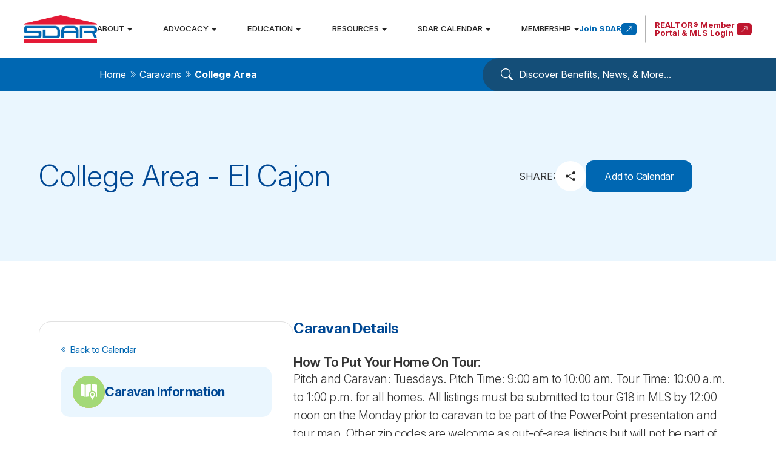

--- FILE ---
content_type: text/html; charset=UTF-8
request_url: https://www.sdar.com/caravans/college-area.html
body_size: 15259
content:
<!DOCTYPE html>
<html lang="en-US"><head><meta charset="utf-8"><meta name="viewport" content="width=device-width, initial-scale=1, maximum-scale=1,user-scalable=0"><link rel="shortcut icon" type="image/x-icon" href="https://s3.amazonaws.com/static.organiclead.com/Site-8d017ef3-19d8-4d0f-8e53-ce97784b3932/GlobaAssets/SDAR_Fav.png"><title>College Area - El Cajon </title><meta name="description" content=""><meta name="keywords" content=""><link href="https://www.sdar.com/css/bootstrap.min.css" rel="stylesheet" type="text/css"><link href="https://www.sdar.com/css/common-global.css" rel="stylesheet" type="text/css"><link href="https://www.sdar.com/css/site-overrides.css?jxl1395927791=jxl1395927791" rel="stylesheet" type="text/css"><link href="https://www.sdar.com/css/pages/WebPage-03f77692-a73b-4990-89f6-0b4eaaefdd56.css?jxl1395927791=jxl1395927791" rel="stylesheet" type="text/css"><link rel="stylesheet" href="https://use.fontawesome.com/releases/v5.6.3/css/all.css" integrity="sha384-UHRtZLI+pbxtHCWp1t77Bi1L4ZtiqrqD80Kn4Z8NTSRyMA2Fd33n5dQ8lWUE00s/" crossorigin="anonymous"><link rel="stylesheet" href="//maxcdn.bootstrapcdn.com/font-awesome/4.7.0/css/font-awesome.min.css"><link rel="preconnect" href="https://fonts.googleapis.com"><link rel="preconnect" href="https://fonts.gstatic.com" crossorigin><link href="https://fonts.googleapis.com/css2?family=Inter:ital,opsz,wght@0,14..32,100..900;1,14..32,100..900&amp;display=swap" rel="stylesheet"><link rel="stylesheet" type="text/css" href="https://cdn.jsdelivr.net/npm/slick-carousel@1.8.1/slick/slick.css"><link rel="stylesheet" type="text/css" href="https://cdn.jsdelivr.net/npm/slick-carousel@1.8.1/slick/slick-theme.css"><link href="https://www.sdar.com/styles/dependencies.css?x" rel="stylesheet"><link href="https://www.sdar.com/styles/default.css?x" rel="stylesheet"><link href="https://www.sdar.com/styles/site.css?x" rel="stylesheet"><link href="https://www.sdar.com/styles/color_scheme_1.css" rel="stylesheet"><link href="https://www.sdar.com/styles/overrides.css?x" rel="stylesheet"><link href="https://www.sdar.com/styles/template.css" rel="stylesheet"><script>function doCanvasCaptcha(){}</script></head><body data-webroot="../" data-page-id="WebPage-03f77692-a73b-4990-89f6-0b4eaaefdd56" data-page-name="college-area" data-siteid="Site-ee00b7bd-1f78-41d7-93d8-54a9a396b401" data-site="Site-ee00b7bd-1f78-41d7-93d8-54a9a396b401" class="default template template-version-1 "> <div class="site-content"> <div id="ry-header"> <div id="ry-section-header" class="col-xs-12 hidden-xs hidden-sm ry-section ry-sticky-menu module-header"><div class="col-xs-12 ry-container"><div class="col-xs-12 ry-content ry-flex"><div class="col-xs-12 col-md-2 col-lg-2 ry-left ry-logo"><img src="https://s3.amazonaws.com/static.organiclead.com/Site-ee00b7bd-1f78-41d7-93d8-54a9a396b401/InnerAssets/sdar_logo.png" loading="lazy" alt="" class="img-responsive" data-url="https://www.sdar.com/"></div><div class="col-xs-12 col-md-10 col-lg-10 ry-right ry-flex"><div class="ry-menu"><ul class="nav-menu ry-nav"><li class="dropdown  " role="presentation">
<a class="dropdown-toggle" data-toggle="dropdown" href="#" role="button" aria-haspopup="true" aria-expanded="false">
About<span class="caret"></span></a><ul class="dropdown-menu"><li class=" "><a href="https://www.sdar.com/about/officers-and-directors.html">Board of Directors</a></li> <li class=" "><a href="https://www.sdar.com/about/leadership-hub.html">Leadership Hub</a></li> <li class=" "><a href="https://www.sdar.com/about/governing-documents.html">Governing Documents</a></li> <li class=" "><a href="https://www.sdar.com/about/mission-and-vision.html">Mission &amp; Vision</a></li> <li class=" "><a href="https://www.sdar.com/membership/commercial.html">Commercial</a></li> <li class=" "><a href="https://www.sdar.com/networking/international.html">International</a></li> <li class=" "><a href="https://www.sdar.com/about/sdar-staff.html">SDAR Staff</a></li> <li class=" "><a href="https://www.sdar.com/news-and-press-releases.html">News &amp; Press Releases</a></li>
</ul></li> <li class="dropdown  " role="presentation">
<a class="dropdown-toggle" data-toggle="dropdown" href="#" role="button" aria-haspopup="true" aria-expanded="false">
Advocacy<span class="caret"></span></a><ul class="dropdown-menu"><li class=" "><a href="https://www.sdar.com/advocacy/government-affairs.html">Government Affairs</a></li> <li class=" "><a href="https://www.sdar.com/advocacy/sdar-policy-positions.html">SDAR Policy Positions</a></li> <li class=" "><a href="https://www.sdar.com/advocacy/rpac.html">RPAC</a></li> <li class=" "><a href="https://www.sdar.com/advocacy/local.html">Local (SDAR)</a></li> <li class=" "><a href="https://www.sdar.com/advocacy/car.html"> State (C.A.R.)</a></li> <li class=" "><a href="https://www.sdar.com/advocacy/nar.html">National (N.A.R.)</a></li>
</ul></li> <li class="dropdown  " role="presentation">
<a class="dropdown-toggle" data-toggle="dropdown" href="#" role="button" aria-haspopup="true" aria-expanded="false">
Education<span class="caret"></span></a><ul class="dropdown-menu"><li class=" "><a href="https://www.sdar.com/classes.html">SDAR Classes + Webinars</a></li> <li class=" "><a href="https://www.sdar.com/education/online-pre-licensing.html">Online Pre-Licensing</a></li> <li class=" "><a href="https://www.sdar.com/education/online-license-renewal.html">Online License Renewal</a></li> <li class=" "><a href="https://www.sdar.com/education/online-continuing-education.html">Online Continuing Education</a></li> <li class=" "><a href="https://www.sdar.com/education/instructors.html">SDAR Instructors</a></li>
</ul></li> <li class="dropdown  " role="presentation">
<a class="dropdown-toggle" data-toggle="dropdown" href="#" role="button" aria-haspopup="true" aria-expanded="false">
Resources<span class="caret"></span></a><ul class="dropdown-menu"><li class="ry-open-link "><a href="https://sdmls.com/" target="_blank">SDMLS</a></li> <li class=" "><a href="https://www.sdar.com/resources/risk-management.html">Risk Management</a></li> <li class=" "><a href="https://www.sdar.com/resources/mediation-and-arbitration-services.html">Mediation and Arbitration</a></li> <li class=" "><a href="https://www.sdar.com/resources/pathways-to-professionalism.html">Pathways to Professionalism</a></li>
</ul></li> <li class="dropdown  " role="presentation">
<a class="dropdown-toggle" data-toggle="dropdown" href="https://www.sdar.com/calendar.html" role="button" aria-haspopup="true" aria-expanded="false">
SDAR Calendar<span class="caret"></span></a><ul class="dropdown-menu"><li class=" "><a href="https://www.sdar.com/calendar.html">Calendar</a></li> <li class=" "><a href="https://www.sdar.com/classes.html">SDAR Classes</a></li> <li class=" "><a href="https://www.sdar.com/news/events-and-networking.html">Events </a></li> <li class=" "><a href="https://www.sdar.com/circle-of-excellence/2025.html">Circle of Excellence</a></li> <li class=" "><a href="https://www.sdar.com/caravans.html">Caravan Schedules</a></li> <li class=" "><a href="https://www.sdar.com/education/committee-meetings.html">Committee Meetings</a></li>
</ul></li> <li class="dropdown  " role="presentation">
<a class="dropdown-toggle" data-toggle="dropdown" href="#" role="button" aria-haspopup="true" aria-expanded="false">
Membership<span class="caret"></span></a><ul class="dropdown-menu"><li class=" "><a href="https://www.sdar.com/landing/new-member-jumpstart.html">New Member Jump Start</a></li> <li class=" "><a href="https://www.sdar.com/membership/membership-benefits.html">Membership Benefits</a></li> <li class=" "><a href="https://www.sdar.com/membership/forms.html">Forms</a></li> <li class=" "><a href="https://www.sdar.com/membership/professional-standards.html">Professional Standards</a></li> <li class=" "><a href="https://www.sdar.com/membership/our-code-of-ethics.html">Our Code of Ethics</a></li> <li class=" "><a href="https://www.sdar.com/membership/fair-housing-fairhaven.html">Fair Housing (Fairhaven)</a></li> <li class=" "><a href="https://www.sdar.com/membership/committees.html">Committees</a></li> <li class=" "><a href="https://www.sdar.com/affiliated-partners.html">Affiliate Partners</a></li>
</ul></li>
</ul></div><div class="col-xs-12 leads"><div class="button-wrapper"><a href="https://go.sdar.com/sdar-express-membership-application" target="_blank"> Join SDAR <i> <svg xmlns="http://www.w3.org/2000/svg" width="16" height="16" fill="currentColor" class="bi bi-arrow-up-right" viewbox="0 0 16 16"><path fill-rule="evenodd" d="M14 2.5a.5.5 0 0 0-.5-.5h-6a.5.5 0 0 0 0 1h4.793L2.146 13.146a.5.5 0 0 0 .708.708L13 3.707V8.5a.5.5 0 0 0 1 0z"></path></svg></i>
</a>
<a href="https://mmsi-sdar.auth0.com/login?state=hKFo2SBOempjMmVaT25NZUx1UF9aRjNYS0NwMG1Jei0xUHFSN6FupWxvZ2luo3RpZNkgVno1dFJYcGxucG00Rnh2RG1HQ2liaG1vMWdmbzFXcHKjY2lk2SBZRVRHT2tPRVBUN3NONkR3V3BpWXduRktoN2puNlp0bw&amp;client=YETGOkOEPT7sN6DwWpiYwnFKh7jn6Zto&amp;protocol=samlp&amp;SAMLRequest=fZJBT%2BMwEIX%2FSuR74tRtEmq1lQqF3WqBRjSA4IJcx6VmYzt4HAr%[base64]%2FHBe%2FFn9X53nRQbX6WJ%2FX8uHvb74t8tedProDArm3%2FHPjIZGCbsW9k1ycXtzeQAo92ITtRjSm0tVV6JFYGXKphJRvas7JIb%2BJiHj0Fd9LhTkX3s9lbqU%2Bvn4Sjd9E9C%2FRZGH%2BWpdoNmkdaXdiuzs11yehSvzLHWLnuBDzaT%2FFteetlzkppL8I7gwVjF3PExbkWW47Vqps0yDFNohPOv9f%2F602Sc%3D&amp;RelayState=https%3A%2F%2Fmdweb.mmsi2.com%2Fsdar%2Flogin.php%3Fiss%3Dhttps%253A%252F%252Fmmsi-sdar.auth0.com%252F" target="_blank"> REALTOR&reg; Member Portal &amp; MLS Login <i> <svg xmlns="http://www.w3.org/2000/svg" width="16" height="16" fill="currentColor" class="bi bi-arrow-up-right" viewbox="0 0 16 16"><path fill-rule="evenodd" d="M14 2.5a.5.5 0 0 0-.5-.5h-6a.5.5 0 0 0 0 1h4.793L2.146 13.146a.5.5 0 0 0 .708.708L13 3.707V8.5a.5.5 0 0 0 1 0z"></path></svg></i>
</a></div></div></div></div></div></div><div id="theme2-smHeader" class="col-xs-12 hidden-md hidden-lg "><div class="mobile-container"> <div class="menu-wrap"> <div class="flex-wrap"> <div class="flex-item left-nav"> <div class="mobile-nav"> <button class="hamburger hamburger--collapse" type="button"> <div class="flex-btn"> <span class="hamburger-box"><span class="hamburger-inner"></span></span> </div> </button> </div> <div class="mobile_logo"> <a style="display: block;" href="https://www.sdar.com/index.html"> <img src="https://s3.amazonaws.com/static.organiclead.com/Site-ee00b7bd-1f78-41d7-93d8-54a9a396b401/InnerAssets/sdar_logo.png" class="img-responsive"></a> </div> </div> <div class="flex-item right-nav"> <div class="mobile-button"> <a target="_blank" href="https://go.sdar.com/sdar-express-membership-application"> <svg xmlns="http://www.w3.org/2000/svg" viewbox="0 0 640 512"><path d="M96 128a128 128 0 1 1 256 0A128 128 0 1 1 96 128zM0 482.3C0 383.8 79.8 304 178.3 304l91.4 0C368.2 304 448 383.8 448 482.3c0 16.4-13.3 29.7-29.7 29.7L29.7 512C13.3 512 0 498.7 0 482.3zM504 312l0-64-64 0c-13.3 0-24-10.7-24-24s10.7-24 24-24l64 0 0-64c0-13.3 10.7-24 24-24s24 10.7 24 24l0 64 64 0c13.3 0 24 10.7 24 24s-10.7 24-24 24l-64 0 0 64c0 13.3-10.7 24-24 24s-24-10.7-24-24z"></path></svg></a> <a target="_blank" href="https://mmsi-sdar.auth0.com/login?state=hKFo2SBOempjMmVaT25NZUx1UF9aRjNYS0NwMG1Jei0xUHFSN6FupWxvZ2luo3RpZNkgVno1dFJYcGxucG00Rnh2RG1HQ2liaG1vMWdmbzFXcHKjY2lk2SBZRVRHT2tPRVBUN3NONkR3V3BpWXduRktoN2puNlp0bw&amp;client=YETGOkOEPT7sN6DwWpiYwnFKh7jn6Zto&amp;protocol=samlp&amp;SAMLRequest=fZJBT%2BMwEIX%2FSuR74tRtEmq1lQqF3WqBRjSA4IJcx6VmYzt4HAr%[base64]%2FHBe%2FFn9X53nRQbX6WJ%2FX8uHvb74t8tedProDArm3%2FHPjIZGCbsW9k1ycXtzeQAo92ITtRjSm0tVV6JFYGXKphJRvas7JIb%2BJiHj0Fd9LhTkX3s9lbqU%2Bvn4Sjd9E9C%2FRZGH%2BWpdoNmkdaXdiuzs11yehSvzLHWLnuBDzaT%2FFteetlzkppL8I7gwVjF3PExbkWW47Vqps0yDFNohPOv9f%2F602Sc%3D&amp;RelayState=https%3A%2F%2Fmdweb.mmsi2.com%2Fsdar%2Flogin.php%3Fiss%3Dhttps%253A%252F%252Fmmsi-sdar.auth0.com%252F"> <svg xmlns="http://www.w3.org/2000/svg" viewbox="0 0 512 512"><path d="M352 96l64 0c17.7 0 32 14.3 32 32l0 256c0 17.7-14.3 32-32 32l-64 0c-17.7 0-32 14.3-32 32s14.3 32 32 32l64 0c53 0 96-43 96-96l0-256c0-53-43-96-96-96l-64 0c-17.7 0-32 14.3-32 32s14.3 32 32 32zm-9.4 182.6c12.5-12.5 12.5-32.8 0-45.3l-128-128c-12.5-12.5-32.8-12.5-45.3 0s-12.5 32.8 0 45.3L242.7 224 32 224c-17.7 0-32 14.3-32 32s14.3 32 32 32l210.7 0-73.4 73.4c-12.5 12.5-12.5 32.8 0 45.3s32.8 12.5 45.3 0l128-128z"></path></svg></a> </div> </div> <div class="flex-item mobile_menu"> <nav id="mobile_menu"><ul id="menu_container"></ul></nav></div> </div> </div></div></div> </div> <div id="ry-pg-banner"> </div> <div id="ry-pg-content"> <div class="col-xs-12 slug-banner"><div class="col-xs-12 ry-container"><div class="col-xs-12 ry-content"><div class="col-xs-12 ry-flex"><div class="col-xs-12 each each-left"><div class="breadcrumbs dynamic"></div></div><div class="col-xs-12 each each-right"><div class="input-group search-bar-widget " data-url="https://www.sdar.com/search-results.html" data-variables="search"> <input type="text" class="form-control" placeholder="Discover Benefits, News, &amp; More..." value=""><span class="input-group-btn"> <button class="btn btn-primary search-btn" type="button"><svg xmlns="http://www.w3.org/2000/svg" width="16" height="16" fill="currentColor" class="bi bi-search" viewbox="0 0 16 16"><path d="M11.742 10.344a6.5 6.5 0 1 0-1.397 1.398h-.001c.03.04.062.078.098.115l3.85 3.85a1 1 0 0 0 1.415-1.414l-3.85-3.85a1.007 1.007 0 0 0-.115-.1zM12 6.5a5.5 5.5 0 1 1-11 0 5.5 5.5 0 0 1 11 0z"></path></svg></button> </span></div></div></div></div></div></div><div class="col-xs-12 sdar-banner calendar-single"><div class="col-xs-12 ry-container"><div class="col-xs-12 ry-content"><div class="inner-headline ry-text"><h1 style="text-align: center;">College Area - El Cajon</h1></div><div class="col-xs-12 block-right"><div class="share-button"><div class="text">Share: </div><div class="share-block"> <a href="#" class="share-trigger"> <svg xmlns="http://www.w3.org/2000/svg" width="16" height="16" fill="currentColor" class="bi bi-share-fill" viewbox="0 0 16 16"><path d="M11 2.5a2.5 2.5 0 1 1 .603 1.628l-6.718 3.12a2.5 2.5 0 0 1 0 1.504l6.718 3.12a2.5 2.5 0 1 1-.488.876l-6.718-3.12a2.5 2.5 0 1 1 0-3.256l6.718-3.12A2.5 2.5 0 0 1 11 2.5"></path></svg></a> <div class="share-buttons-container"> <div class="share-list"> <a class="fb-h" onclick="return fbs_click()" target="_blank"> <img src="https://img.icons8.com/material-rounded/96/000000/facebook-f.png"></a> <a class="tw-h" onclick="return tbs_click()" target="_blank"> <img src="https://img.icons8.com/material-rounded/96/000000/twitter-squared.png"></a> <a class="li-h" onclick="return lbs_click()" target="_blank"> <img src="https://img.icons8.com/material-rounded/96/000000/linkedin.png"></a> <a class="re-h" onclick="return rbs_click()" target="_blank"> <img src="https://img.icons8.com/ios-glyphs/90/000000/reddit.png"></a> <a data-pin-do="buttonPin" data-pin-config="none" class="pi-h" onclick="return pbs_click()" target="_blank"> <img src="https://img.icons8.com/ios-glyphs/90/000000/pinterest.png"></a> </div> </div></div> <script>var pageLink=window.location.href;var pageTitle=String(document.title).replace(/\&/g,'%26');function fbs_click(){window.open(`http:function tbs_click(){window.open(`https:function lbs_click(){window.open(`https:function rbs_click(){window.open(`https:function pbs_click(){window.open(`https:</script></div><div class="button-wrapper"><a data-cke-saved-href="#" href="#" data-toggle-value="" data-toggle-default-visible="false" data-toggle-show-animation="" data-toggle-hide-animation="" data-toggle-show-animation-options="{}" data-toggle-hide-animation-options="{}" id="" class="ry-btn ry-btn-secondary" target="_self">Add to Calendar</a></div></div></div></div></div><div class="col-xs-12 sdar-inner-event"><div class="col-xs-12 ry-container"><div class="col-xs-12 ry-content"><div class="col-xs-12 col-lg-12 ry-flex"><div class="col-xs-12 col-lg-3 each each-left"><div class="col-xs-12 col-lg-12 each-wrapper"><div class="back"><a href="https://www.sdar.com/calendar.html"><svg xmlns="http://www.w3.org/2000/svg" width="16" height="16" fill="currentColor" class="bi bi-chevron-double-left" viewbox="0 0 16 16"><path fill-rule="evenodd" d="M8.354 1.646a.5.5 0 0 1 0 .708L2.707 8l5.647 5.646a.5.5 0 0 1-.708.708l-6-6a.5.5 0 0 1 0-.708l6-6a.5.5 0 0 1 .708 0"></path><path fill-rule="evenodd" d="M12.354 1.646a.5.5 0 0 1 0 .708L6.707 8l5.647 5.646a.5.5 0 0 1-.708.708l-6-6a.5.5 0 0 1 0-.708l6-6a.5.5 0 0 1 .708 0"></path></svg> Back to Calendar</a></div><div class="col-xs-12 badge"><div class="col-xs-12 icon icon-caravans"><div class="icon"><svg xmlns="http://www.w3.org/2000/svg" xmlns:xlink="http://www.w3.org/1999/xlink" width="30px" height="30px" viewbox="0 0 16 16" version="1.1" class="si-glyph si-glyph-pin-location-map"><title>Pin-location-map</title><defs></defs><g stroke="none" stroke-width="1" fill="none" fill-rule="evenodd"><g fill="#a3d977"><path d="M0,11.438 L3.938,12.906 L3.938,1.062 L0,-0.015 L0,11.438 Z" class="si-glyph-fill"></path><path d="M11.506,8.005 C10.145,8.005 9.043,9.209 9.043,10.695 C9.043,11.079 9.119,11.442 9.25,11.774 L11.514,15.926 L13.759,11.774 C13.893,11.442 13.967,11.079 13.967,10.695 C13.967,9.209 12.864,8.005 11.506,8.005 L11.506,8.005 Z M11.5220204,12.046 C10.6924286,12.046 10.021,11.3749597 10.021,10.5455314 C10.021,9.7170403 10.6914082,9.046 11.5220204,9.046 C12.3495714,9.046 13.021,9.7170403 13.021,10.5455314 C13.021,11.3749597 12.3495714,12.046 11.5220204,12.046 L11.5220204,12.046 Z" class="si-glyph-fill"></path><path d="M16,0.969 L11.031,0.041 L11.031,6.895 C11.187,6.875 11.343,6.849 11.506,6.849 C13.483,6.849 15.084,8.39 15.084,10.292 C15.084,10.784 14.976,11.248 14.783,11.674 L14.398,12.303 L16,13 L16,0.969 L16,0.969 Z" class="si-glyph-fill"></path><path d="M7.926,10.292 C7.926,8.922 8.764,7.748 9.969,7.194 L9.969,0.166 L5.031,1.062 L5.031,12.906 L8.712,12.457 L8.227,11.674 C8.035,11.248 7.926,10.784 7.926,10.292 L7.926,10.292 Z" class="si-glyph-fill"></path></g></g></svg></div></div><div class="col-xs-12 "><div class="title">Caravan Information</div></div></div><div class="col-xs-12 details"><div class="date simple-block" data-show="2025-06-17, 2025-06-24, 2025-07-01, 2025-07-08, 2025-07-15, 2025-07-22, 2025-07-29, 2025-08-05, 2025-08-12, 2025-08-19, 2025-08-26, 2025-09-02, 2025-09-09, 2025-09-16, 2025-09-23, 2025-09-30"><div class="block-left"> <svg xmlns="http://www.w3.org/2000/svg" xmlns:xlink="http://www.w3.org/1999/xlink" version="1.1" id="Design_here" x="0px" y="0px" viewbox="0 0 24 24" style="enable-background:new 0 0 24 24;" xml:space="preserve"><path d="M17,4V2h-2v2H9V2H7v2H3v17h18V4H17z M7,6v2h2V6h6v2h2V6h2v4H5V6H7z M5,19v-7h14v7H5z"></path></svg> Date</div> <div class="block-center date-day hidden"> <span>When</span> <div class="converted-date-day"></div></div><div class="block-center date-range-start hidden"> <span>Start</span> <div class="converted-date-range-start"></div></div><div class="block-center date-range-end hidden"> <span>End</span> <div class="converted-date-range-end"></div></div><div class="block-center date-start" data-show="2025-06-17, 2025-06-24, 2025-07-01, 2025-07-08, 2025-07-15, 2025-07-22, 2025-07-29, 2025-08-05, 2025-08-12, 2025-08-19, 2025-08-26, 2025-09-02, 2025-09-09, 2025-09-16, 2025-09-23, 2025-09-30" data-fe="31/12/1969" data-be="2025-06-17, 2025-06-24, 2025-07-01, 2025-07-08, 2025-07-15, 2025-07-22, 2025-07-29, 2025-08-05, 2025-08-12, 2025-08-19, 2025-08-26, 2025-09-02, 2025-09-09, 2025-09-16, 2025-09-23, 2025-09-30"> <span>Start</span> <div class="converted-date-start"></div></div><div class="block-center date-end" data-show="2025-06-17, 2025-06-24, 2025-07-01, 2025-07-08, 2025-07-15, 2025-07-22, 2025-07-29, 2025-08-05, 2025-08-12, 2025-08-19, 2025-08-26, 2025-09-02, 2025-09-09, 2025-09-16, 2025-09-23, 2025-09-30" data-fe="31/12/1969" data-be="2025-06-17, 2025-06-24, 2025-07-01, 2025-07-08, 2025-07-15, 2025-07-22, 2025-07-29, 2025-08-05, 2025-08-12, 2025-08-19, 2025-08-26, 2025-09-02, 2025-09-09, 2025-09-16, 2025-09-23, 2025-09-30"> <span>End</span> <div class="converted-date-end"></div> </div> <script>function formatDateToMonthDayYear(dateObj){return dateObj.toLocaleDateString('en-US',{month:'short',day:'numeric',year:'numeric',timeZone:'UTC'});}
function convertDateBlock(dateBlock,convertedClass){const rawDateBE=dateBlock.getAttribute('data-BE');const rawDateFE=dateBlock.getAttribute('data-FE');if(rawDateBE==='TBD'||rawDateBE==='tbd'){dateBlock.querySelector(`.${convertedClass}`).textContent='TBD';return;}
if(rawDateBE.includes(',')){const dates=rawDateBE.split(',').map(date=>date.trim());const hasTBD=dates.some(date=>date==='TBD'||date==='tbd');if(hasTBD){dateBlock.querySelector(`.${convertedClass}`).textContent='TBD';return;}
const parsedDates=dates.map(dateStr=>{const parts=dateStr.split('-');return new Date(Date.UTC(parseInt(parts[0]),parseInt(parts[1])-1,parseInt(parts[2])));});const dayNames=parsedDates.map(date=>{return date.toLocaleDateString('en-US',{weekday:'long',timeZone:'UTC'});});const allSameDay=dayNames.every(day=>day===dayNames[0]);if(allSameDay){const dayElement=document.querySelector('.date-day');if(dayElement){dayElement.classList.remove('hidden');document.querySelector('.converted-date-day').textContent=dayNames[0];}
dateBlock.style.opacity='0';if(convertedClass==='converted-date-start'){const endBlock=document.querySelector('.date-end');if(endBlock)endBlock.classList.add('hidden');}}else{const sortedDates=[...parsedDates].sort((a,b)=>a-b);const firstDate=sortedDates[0];const lastDate=sortedDates[sortedDates.length-1];const rangeStartElement=document.querySelector('.date-range-start');const rangeEndElement=document.querySelector('.date-range-end');if(rangeStartElement){rangeStartElement.classList.remove('hidden');rangeStartElement.querySelector('.converted-date-range-start').textContent=formatDateToMonthDayYear(firstDate);}
if(rangeEndElement){rangeEndElement.classList.remove('hidden');rangeEndElement.querySelector('.converted-date-range-end').textContent=formatDateToMonthDayYear(lastDate);}
document.querySelector('.date-start')?.classList.add('hidden');document.querySelector('.date-end')?.classList.add('hidden');}}else{const parts=rawDateBE.split('-');const date=new Date(Date.UTC(parseInt(parts[0]),parseInt(parts[1])-1,parseInt(parts[2])));const formattedDate=formatDateToMonthDayYear(date);dateBlock.querySelector(`.${convertedClass}`).textContent=formattedDate;}}
const titleElement=document.querySelector('.sdar-banner.calendar-single .ry-container .ry-content .ry-text h1');const titleText=titleElement?.textContent||'';if(titleText.includes('Rancho Bernardo')){const startDateConverted=document.querySelector('.converted-date-start');const endDateConverted=document.querySelector('.converted-date-end');if(startDateConverted)startDateConverted.textContent='Caravan on hold';if(endDateConverted)endDateConverted.innerHTML='&nbsp;';}else{const dateStart=document.querySelector('.date-start');const dateEnd=document.querySelector('.date-end');if(dateStart)convertDateBlock(dateStart,'converted-date-start');if(dateEnd)convertDateBlock(dateEnd,'converted-date-end');}</script></div><div class="simple-block time" data-show="9:00 am"><div class="block-left"><svg xmlns="http://www.w3.org/2000/svg" width="16" height="16" fill="currentColor" class="bi bi-clock" viewbox="0 0 16 16"><path d="M8 3.5a.5.5 0 0 0-1 0V9a.5.5 0 0 0 .252.434l3.5 2a.5.5 0 0 0 .496-.868L8 8.71V3.5z"></path><path d="M8 16A8 8 0 1 0 8 0a8 8 0 0 0 0 16zm7-8A7 7 0 1 1 1 8a7 7 0 0 1 14 0z"></path></svg> Time</div><div class="block-center time-start" data-show="9:00 am"> <span>Start</span> 9:00 am</div><div class="block-center time-end" data-show="1:00 pm"> <span>End</span> 1:00 pm</div></div><div class="address detail" data-show="Marie Callender's &lt;br&gt;6950 Alvarado Road"><div class="block-left"> <svg xmlns="http://www.w3.org/2000/svg" width="16" height="16" fill="currentColor" class="bi bi-pin-map" viewbox="0 0 16 16"><path fill-rule="evenodd" d="M3.1 11.2a.5.5 0 0 1 .4-.2H6a.5.5 0 0 1 0 1H3.75L1.5 15h13l-2.25-3H10a.5.5 0 0 1 0-1h2.5a.5.5 0 0 1 .4.2l3 4a.5.5 0 0 1-.4.8H.5a.5.5 0 0 1-.4-.8l3-4z"></path><path fill-rule="evenodd" d="M8 1a3 3 0 1 0 0 6 3 3 0 0 0 0-6zM4 4a4 4 0 1 1 4.5 3.969V13.5a.5.5 0 0 1-1 0V7.97A4 4 0 0 1 4 3.999z"></path></svg><div class="text-block"> <span>Address</span> Marie Callender's <br>6950 Alvarado Road<br>San Diego, CA 92120 </div></div></div><div class="mapurl detail" data-show=""><div class="block-left"> <svg xmlns="http://www.w3.org/2000/svg" viewbox="0 0 32 32"><path d="m23 2c-.7 0-1.5.5-2 1l-4 4 2 2 4-4 4 4-10 10-2-2-2 2 2 2c.5.5 1.3 1 2 1s1.5-.5 2-1l10-10c.5-.5 1-1.3 1-2s-.5-1.5-1-2l-4-4c-.5-.5-1.3-1-2-1zm-8 8c-.7 0-1.5.5-2 1l-10 10c-.5.5-1 1.3-1 2s.5 1.5 1 2l4 4c.5.5 1.3 1 2 1s1.5-.5 2-1l4-4-2-2-4 4-4-4 10-10 2 2 2-2-2-2c-.5-.5-1.3-1-2-1z"></path></svg><div class="text-block"> <span>Map URL</span> <a href="" target="_blank">Click Here For Directions</a> </div></div></div><div class="room detail" data-show="G18"><div class="block-left"> <svg xmlns="http://www.w3.org/2000/svg" width="16" height="16" fill="currentColor" class="bi bi-info-circle" viewbox="0 0 16 16"><path d="M8 15A7 7 0 1 1 8 1a7 7 0 0 1 0 14zm0 1A8 8 0 1 0 8 0a8 8 0 0 0 0 16z"></path><path d="m8.93 6.588-2.29.287-.082.38.45.083c.294.07.352.176.288.469l-.738 3.468c-.194.897.105 1.319.808 1.319.545 0 1.178-.252 1.465-.598l.088-.416c-.2.176-.492.246-.686.246-.275 0-.375-.193-.304-.533L8.93 6.588zM9 4.5a1 1 0 1 1-2 0 1 1 0 0 1 2 0z"></path></svg><div class="group-block"> <div class="text-block" data-show=""> <span>Room Number</span> </div> <div class="text-block" data-show=""> <span>Food and Beverage</span> </div> <div class="text-block" data-show=""> <span>SDAR Member Cost</span> </div> <div class="text-block" data-show="G18"> <span>Caravan Tour</span> G18 </div> </div> </div></div><div class="col-xs-12 speaker detail"><div class="col-xs-12 "><div class="details"><div class="block-left"><svg xmlns="http://www.w3.org/2000/svg" width="16" height="16" fill="currentColor" class="bi bi-person" viewbox="0 0 16 16"><path d="M8 8a3 3 0 1 0 0-6 3 3 0 0 0 0 6m2-3a2 2 0 1 1-4 0 2 2 0 0 1 4 0m4 8c0 1-1 1-1 1H3s-1 0-1-1 1-4 6-4 6 3 6 4m-1-.004c-.001-.246-.154-.986-.832-1.664C11.516 10.68 10.289 10 8 10s-3.516.68-4.168 1.332c-.678.678-.83 1.418-.832 1.664z"></path></svg><div class="text-block"> <span>Contact</span> </div> </div></div></div><div class="col-xs-12 each-speaker"><div class="col-xs-12 icon"><img src="" loading="lazy" alt="Kit Gray" class="img-responsive" onerror="this.onerror=null;this.src = 'https://s3.amazonaws.com/static.organiclead.com/Site-ee00b7bd-1f78-41d7-93d8-54a9a396b401/InnerAssets/photo_blank_2.jpg';"></div><div class="text"><h4>Kit Gray</h4><p>Contact Person</p><p data-show="619-206-5488"><a href="tel:619-206-5488">619-206-5488</a></p><p data-show="kgray@wefundyouteam.com"><a href="/cdn-cgi/l/email-protection#3f54584d5e467f485a594a515b46504a4b5a5e52115c5052"><span class="__cf_email__" data-cfemail="93f8f4e1f2ead3e4f6f5e6fdf7eafce6e7f6f2febdf0fcfe">[email&#160;protected]</span></a></p></div></div></div><div data-show="" class="button-wrapper"><a data-cke-saved-href="#" href="" data-toggle-value="" data-toggle-default-visible="false" data-toggle-show-animation="" data-toggle-hide-animation="" data-toggle-show-animation-options="{}" data-toggle-hide-animation-options="{}" id="" class="ry-btn ry-btn-secondary" target="_blank">click here to register now</a></div></div></div></div><div class="col-xs-12 col-lg-9 each each-right"><div class="col-xs-12 each-wrapper"><div class="col-xs-12 "><div class="event-title"><h3>Caravan Details</h3></div></div><div class="details"><p></p><h4>How To Put Your Home On Tour:</h4><p>Pitch and Caravan: Tuesdays&#8203;. &#8203;Pitch Time: 9:00 am to 10:00 am. Tour Time: 10:00 a.m. to 1:00 p.m. for all homes. All listings must be submitted to tour G18 in MLS by 12:00 noon on the Monday prior to caravan to be part of the PowerPoint presentation and tour map. &#8203;Other zip codes are welcome as out-of-area listings but will not be part of &#8203;PowerPoint presentation or tour map.<br>&nbsp;</p><h4>Areas Served:</h4><p>San Diego, College Area, El Cajon, Alpine, Santee, Jamul, Lakeside, La Mesa, Lemon Grove, Spring Valley, Allied Gardens, San Carlos, Del Cerro<br>&nbsp;</p><h4>Zip Codes:</h4><p>92115, 92119, 92120, 91935, 91941, 91942, 91901, 92019, 92020, 92021, 92040, 92071, 91945, 91977, 91978<br>&nbsp;</p><h4>When:</h4><p>Tuesday<br>&nbsp;</p><h4>Time:</h4><p>Networking: 8:45 am<br>Pitch: 9:00 am - 10:00 am<br>Tour: 10:00 am - 1:00 pm<br>&nbsp;</p><h4>Where:</h4><p>Marie Callender's<br>6950 Alvarado Road,<br>San Diego, 92120<br>&nbsp;</p><h4>Additional Caravan Information:</h4><p>Last updated December 2024</p>&nbsp;<div class="ry-flex" style="gap: 20px;"><div class="photo"><img class="img-responsive" src="https://s3.amazonaws.com/static.organiclead.com/Site-ee00b7bd-1f78-41d7-93d8-54a9a396b401/CaravansAssets/College_1.jpg"></div><div class="photo"><img class="img-responsive" src="https://s3.amazonaws.com/static.organiclead.com/Site-ee00b7bd-1f78-41d7-93d8-54a9a396b401/CaravansAssets/College_2.jpg"></div><div class="photo"><img class="img-responsive" src="https://s3.amazonaws.com/static.organiclead.com/Site-ee00b7bd-1f78-41d7-93d8-54a9a396b401/CaravansAssets/College_3.jpg"></div></div></div><div class="col-xs-12 event-photo"><div class="col-xs-12 "><div class="event-title"><h3>Caravan Photos / Videos</h3></div></div><div class="col-xs-12 photo natural"><img src="" loading="lazy" alt="" class="img-responsive"></div><div class="col-xs-12 photo natural"><img src="https://s3.amazonaws.com/static.organiclead.com/Site-8d017ef3-19d8-4d0f-8e53-ce97784b3932/Caravan_Detail_College.jpg" loading="lazy" alt="" class="img-responsive"></div></div></div></div></div></div></div></div> </div> <div id="ry-footer"> <div id="footer" class="col-xs-12 ry-footer"><div class="col-xs-12 footer-top"><div class="col-xs-12 ry-container"><div class="col-xs-12 ry-content"><div class="col-xs-12 ry-flex"><div class="col-xs-12 col-lg-4 ry-each"><div class="col-xs-12 each-wrapper"><div class="col-xs-12 photo"><img src="https://s3.amazonaws.com/static.organiclead.com/Site-ee00b7bd-1f78-41d7-93d8-54a9a396b401/InnerAssets/sdar_logo.png" loading="lazy" alt="" class="img-responsive" data-url="https://www.sdar.com/index.html" data-target="_self"></div><div class="col-xs-12 inner-wrapper"><div class="text">CONNECT:</div><div class="footer-social"><ul class="social-icons ry-social"><div class="social-inner-wrap"> <li data-href="http://www.facebook.com/realtorssd"> <a href="https://www.facebook.com/realtorssd" target="_blank"> <svg version="1.1" class="SVG_facebook" x="0px" y="0px" viewbox="0 0 512 512" style="enable-background:new 0 0 512 512;" xml:space="preserve"><path d="M341.3,85H388V3.6C379.9,2.5,352.2,0,319.9,0c-67.4,0-113.6,42.4-113.6,120.3V192H132v91h74.4v229h91.2V283h71.4l11.3-91
                   h-82.7v-62.7C297.5,103,304.6,85,341.3,85L341.3,85z"></path></svg></a> </li> <li data-href="https://www.linkedin.com/company/greater-san-diego-association-of-realtors/"> <a href="https://www.linkedin.com/company/greater-san-diego-association-of-realtors/" target="_blank"> <svg xmlns="http://www.w3.org/2000/svg" class="bi bi-linkedin" viewbox="0 0 16 16"><path d="M0 1.146C0 .513.526 0 1.175 0h13.65C15.474 0 16 .513 16 1.146v13.708c0 .633-.526 1.146-1.175 1.146H1.175C.526 16 0 15.487 0 14.854V1.146zm4.943 12.248V6.169H2.542v7.225h2.401zm-1.2-8.212c.837 0 1.358-.554 1.358-1.248-.015-.709-.52-1.248-1.342-1.248-.822 0-1.359.54-1.359 1.248 0 .694.521 1.248 1.327 1.248h.016zm4.908 8.212V9.359c0-.216.016-.432.08-.586.173-.431.568-.878 1.232-.878.869 0 1.216.662 1.216 1.634v3.865h2.401V9.25c0-2.22-1.184-3.252-2.764-3.252-1.274 0-1.845.7-2.165 1.193v.025h-.016a5.54 5.54 0 0 1 .016-.025V6.169h-2.4c.03.678 0 7.225 0 7.225h2.4z"></path></svg></a> </li> <li data-href="https://www.instagram.com/realtorssd/"> <a href="https://www.instagram.com/realtorssd/" target="_blank"> <svg xmlns="http://www.w3.org/2000/svg" class="bi bi-instagram" viewbox="0 0 16 16"><path d="M8 0C5.829 0 5.556.01 4.703.048 3.85.088 3.269.222 2.76.42a3.917 3.917 0 0 0-1.417.923A3.927 3.927 0 0 0 .42 2.76C.222 3.268.087 3.85.048 4.7.01 5.555 0 5.827 0 8.001c0 2.172.01 2.444.048 3.297.04.852.174 1.433.372 1.942.205.526.478.972.923 1.417.444.445.89.719 1.416.923.51.198 1.09.333 1.942.372C5.555 15.99 5.827 16 8 16s2.444-.01 3.298-.048c.851-.04 1.434-.174 1.943-.372a3.916 3.916 0 0 0 1.416-.923c.445-.445.718-.891.923-1.417.197-.509.332-1.09.372-1.942C15.99 10.445 16 10.173 16 8s-.01-2.445-.048-3.299c-.04-.851-.175-1.433-.372-1.941a3.926 3.926 0 0 0-.923-1.417A3.911 3.911 0 0 0 13.24.42c-.51-.198-1.092-.333-1.943-.372C10.443.01 10.172 0 7.998 0h.003zm-.717 1.442h.718c2.136 0 2.389.007 3.232.046.78.035 1.204.166 1.486.275.373.145.64.319.92.599.28.28.453.546.598.92.11.281.24.705.275 1.485.039.843.047 1.096.047 3.231s-.008 2.389-.047 3.232c-.035.78-.166 1.203-.275 1.485a2.47 2.47 0 0 1-.599.919c-.28.28-.546.453-.92.598-.28.11-.704.24-1.485.276-.843.038-1.096.047-3.232.047s-2.39-.009-3.233-.047c-.78-.036-1.203-.166-1.485-.276a2.478 2.478 0 0 1-.92-.598 2.48 2.48 0 0 1-.6-.92c-.109-.281-.24-.705-.275-1.485-.038-.843-.046-1.096-.046-3.233 0-2.136.008-2.388.046-3.231.036-.78.166-1.204.276-1.486.145-.373.319-.64.599-.92.28-.28.546-.453.92-.598.282-.11.705-.24 1.485-.276.738-.034 1.024-.044 2.515-.045v.002zm4.988 1.328a.96.96 0 1 0 0 1.92.96.96 0 0 0 0-1.92zm-4.27 1.122a4.109 4.109 0 1 0 0 8.217 4.109 4.109 0 0 0 0-8.217zm0 1.441a2.667 2.667 0 1 1 0 5.334 2.667 2.667 0 0 1 0-5.334z"></path></svg></a> </li> <li data-href="https://www.youtube.com/@RealtorsSD"> <a href="https://www.youtube.com/@RealtorsSD" target="_blank"> <svg xmlns="http://www.w3.org/2000/svg" class="bi bi-youtube" viewbox="0 0 16 16"><path d="M8.051 1.999h.089c.822.003 4.987.033 6.11.335a2.01 2.01 0 0 1 1.415 1.42c.101.38.172.883.22 1.402l.01.104.022.26.008.104c.065.914.073 1.77.074 1.957v.075c-.001.194-.01 1.108-.082 2.06l-.008.105-.009.104c-.05.572-.124 1.14-.235 1.558a2.007 2.007 0 0 1-1.415 1.42c-1.16.312-5.569.334-6.18.335h-.142c-.309 0-1.587-.006-2.927-.052l-.17-.006-.087-.004-.171-.007-.171-.007c-1.11-.049-2.167-.128-2.654-.26a2.007 2.007 0 0 1-1.415-1.419c-.111-.417-.185-.986-.235-1.558L.09 9.82l-.008-.104A31.4 31.4 0 0 1 0 7.68v-.123c.002-.215.01-.958.064-1.778l.007-.103.003-.052.008-.104.022-.26.01-.104c.048-.519.119-1.023.22-1.402a2.007 2.007 0 0 1 1.415-1.42c.487-.13 1.544-.21 2.654-.26l.17-.007.172-.006.086-.003.171-.007A99.788 99.788 0 0 1 7.858 2h.193zM6.4 5.209v4.818l4.157-2.408L6.4 5.209z"></path></svg></a> </li> </div></ul></div></div></div></div><div class="col-xs-12 col-lg-4 ry-each"><div class="footer-title">Quick Links</div><div class="col-xs-12 footer-details"><div class="footer-list"><ul><li class="ry-link-item " data-active=""><a href="https://www.sdar.com/term-of-use.html">Terms of Use</a></li> <li class="ry-link-item " data-active=""><a href="https://www.sdar.com/privacy-statement.html">Privacy Statement</a></li> <li class="ry-link-item " data-active=""><a href="https://www.sdar.com/opt-out-policy.html">Opt-Out Policy</a></li> <li class="ry-link-item " data-active=""><a href="https://www.sdar.com/about/contact-us.html">Contact Us</a></li> <li class="ry-link-item " data-active=""><a href="https://www.sdar.com/general-information.html">General Information</a></li> <li class="ry-link-item " data-active=""><a href="https://www.sdar.com/careers.html">Careers</a></li> <li class=" " data-active=""><a href="https://www.sdar.com/media-kit.html">Media Kit</a></li> </ul></div></div></div><div class="col-xs-12 col-lg-4 ry-each"><div class="footer-title">Contact Us</div><div class="live-support"><a data-cke-saved-href="tel:8587158000" href="tel:8587158000" data-toggle-value="" data-toggle-default-visible="false" data-toggle-show-animation="" data-toggle-hide-animation="" data-toggle-show-animation-options="{}" data-toggle-hide-animation-options="{}" id="" class="" target="_self">(858) 715-8000</a></div><div class="hours"><a href="https://maps.app.goo.gl/XWb1wN98G6MnSXcS6" data-toggle-value="" data-toggle-default-visible="false" data-toggle-show-animation="" data-toggle-hide-animation="" data-toggle-show-animation-options="{}" data-toggle-hide-animation-options="{}" id="" class="" target="_blank">4845 Ronson Court<br>San Diego, CA 92111</a><br></div><div class="hours"><strong>Monday - Friday</strong><br>8:00 AM - 5:00 PM</div><div class="button-wrapper"><a data-cke-saved-href="#" href="https://www.sdar.com/about/contact-us.html" data-toggle-value="" data-toggle-default-visible="false" data-toggle-show-animation="" data-toggle-hide-animation="" data-toggle-show-animation-options="{}" data-toggle-hide-animation-options="{}" id="" class="ry-btn ry-btn-secondary double-arrow-right" target="_self">Support Page</a></div></div><div class="col-xs-12 col-lg-4 ry-each"><div class="col-xs-12 each-item advertise-sdar"><div class="col-xs-12 inner-wrapper"><div class="col-xs-12 photo"><img src="https://s3.amazonaws.com/static.organiclead.com/Site-ee00b7bd-1f78-41d7-93d8-54a9a396b401/home/hero_3.png" loading="lazy" alt="" class="img-responsive"></div><div class="col-xs-12 text-inside"><div class="title"><h3>Advertise with SDAR</h3></div><div class="desc"><p>Call <a data-cke-saved-href="tel:8587158000" href="tel:8587158000" data-toggle-value="" data-toggle-default-visible="false" data-toggle-show-animation="" data-toggle-hide-animation="" data-toggle-show-animation-options="{}" data-toggle-hide-animation-options="{}" id="" class="" target="_self">(858) 715-8000</a></p><a data-cke-saved-href="#" href="https://www.sdar.com/information/affiliate-program.html" data-toggle-value="" data-toggle-default-visible="false" data-toggle-show-animation="" data-toggle-hide-animation="" data-toggle-show-animation-options="{}" data-toggle-hide-animation-options="{}" id="" class="ry-btn ry-btn-yellow arrow-right" target="_self">Affiliate Program</a></div></div></div></div></div></div></div></div></div><div class="col-xs-12 footer-bottom"><div class="col-xs-12 ry-container"><div class="col-xs-12 ry-content"><div class="col-xs-12 ry-flex"><div class="col-xs-12 col-lg-6 ry-each"><div class="footer-copyrights">&copy; 2025 San Diego Association of REALTORS&reg;</div></div><div class="col-xs-12 col-lg-6 ry-each"><div class="col-xs-12 footer-powered"><div class="footer-copyrights">Powered by</div><img src="https://s3.amazonaws.com/static.organiclead.com/Site-2ee61591-bd3f-4b94-8583-7fc4d52f01b0/index_img/roya_logo_2017_small.png" loading="lazy" alt="" class="" data-url="http://www.roya.com/?utm_source=sdar.com&amp;utm_campaign=poweredby" data-target="_blank"></div></div></div></div></div></div></div> </div> </div> <div style="display:none;"> realtor92111 https://s3.amazonaws.com/static.organiclead.com/Site-ee00b7bd-1f78-41d7-93d8-54a9a396b401/weekly_stats/San_Diego_November_7.png https://s3.amazonaws.com/static.organiclead.com/Site-ee00b7bd-1f78-41d7-93d8-54a9a396b401/InnerAssets/new_monthly_block.png Enable https://s3.amazonaws.com/static.organiclead.com/Site-ee00b7bd-1f78-41d7-93d8-54a9a396b401/Modal_Assets/sdar_11_07_2025.png 2025-11-01 10:00:00 2025-11-12 10:00:00 Natural 4845 Ronson Court San Diego CA 92111</div> <input class="root" type="hidden" value="https://www.sdar.com/"><script data-cfasync="false" src="/cdn-cgi/scripts/5c5dd728/cloudflare-static/email-decode.min.js"></script><script>var siteRoot="https://www.sdar.com/";var siteExtension=".html";</script><script type="text/javascript" src="https://www.sdar.com/js/common.js?jxl1395927791=jxl1395927791"></script><!--[if lt IE 9]>
                <script src="https://www.sdar.com/js/html5shiv.min.js"></script>
                <script src="https://www.sdar.com/js/respond.min.js"></script>
            <![endif]--><script src="https://www.sdar.com/js/search-bar.js?jxl1395927791=jxl1395927791"></script><script src="https://www.sdar.com/scripts/dependencies.js" defer></script><script src="https://maps.googleapis.com/maps/api/js?key=AIzaSyAhaHnrS-5CkYV1JHndIjf4QCmHB-4eQW4" defer></script><script type="text/javascript" src="https://cdn.jsdelivr.net/npm/slick-carousel@1.8.1/slick/slick.min.js"></script><script src="https://unpkg.com/isotope-layout@3/dist/isotope.pkgd.min.js"></script><script src="https://cdnjs.cloudflare.com/ajax/libs/moment.js/2.29.4/moment.min.js"></script><script src="https://cdnjs.cloudflare.com/ajax/libs/moment-timezone/0.5.43/moment-timezone-with-data.min.js"></script><script src="https://www.sdar.com/scripts/main.js" defer></script><script src="https://www.sdar.com/scripts/menu.js" defer></script><script>var recaptchaCallback=function(){$(".recaptcha").each(function(){var el=$(this);grecaptcha.render($(el).attr("id"),{"sitekey":'6Ldx55srAAAAAJsRdyfj3L_ZatxjmZPlXIvXdYZ6',"size":"invisible","badge":"bottomright","callback":function(token){$(el).closest("form").submit();grecaptcha.reset();}});});};</script><script src="https://www.google.com/recaptcha/api.js?onload=recaptchaCallback&amp;render=explicit" async defer></script><script src="https://cdn.jsdelivr.net/npm/fullcalendar@6.1.17/index.global.min.js"></script><script src="https://www.sdar.com/scripts/calendar.js"></script><script type="text/javascript" id="hs-script-loader" async defer src="//js.hs-scripts.com/492364.js"></script><script>$(function(){themeLayout.init("https://www.sdar.com/",JSON.parse(atob("[base64]")));});</script><div class="modal fade login" id="loginModal"> <div class="modal-dialog animated"> <div class="modal-content"> <div class="modal-header"> <button type="button" class="close" data-dismiss="modal" aria-hidden="true">&times;</button> <h4 class="modal-title">Login</h4> </div> <div class="modal-body"> <div class="box"> <div class="content"> <div class="error"></div> <div class="form loginBox"> <form method="post" action="/login" accept-charset="UTF-8"> <input type="hidden" name="login_filter_action" value="login"><input id="_login_email" class="form-control" type="text" placeholder="Email" name="email"><input id="_login_password" class="form-control" type="password" placeholder="Password" name="password"><input class="btn btn-default btn-login" type="submit" value="Login"><br><a href="#" class="forgotPasswordLink">Forgot Password?</a> <br><h3>OR</h3> <div class="social-btns"> <a href="https://admin.roya.com/front-site/hybrid-login/?site=Site-ee00b7bd-1f78-41d7-93d8-54a9a396b401&amp;service=Facebook&amp;ts=1762853720&amp;ref=https%3A%2F%2Fwww.sdar.com%2Fcaravans%2Fcollege-area.html&amp;token=6549e9c04672b40a8a9b255b7ad403ec5f94811bcf945b91dfe00cdb0356bd21" class="btn btn-lg col-xs-12 btn-social btn-facebook v-margin-5"><span class="fa fa-facebook"></span> Sign in with Facebook</a><a href="https://admin.roya.com/front-site/hybrid-login?site=Site-ee00b7bd-1f78-41d7-93d8-54a9a396b401&amp;service=Google&amp;ts=1762853720&amp;ref=https%3A%2F%2Fwww.sdar.com%2Fcaravans%2Fcollege-area.html&amp;token=8c9d0b63c444a4e2ecad17914588ebc12523caa3b6746000f4f70d6cc1271eca" class="btn btn-lg col-xs-12 btn-social btn-google v-margin-5"><span class="fa fa-google"></span> Sign in with Google</a> </div> </form> <form method="post" action="/forgotPassword" accept-charset="UTF-8" class="forgotPasswordForm"> <input type="hidden" name="login_filter_action" value="forgot"><br><div class="resetPassworderror"></div> <br><input id="_forgotPassword_email" class="form-control" type="text" placeholder="Email" name="email"><input class="btn btn-default btn-resetPassword" type="submit" value="Send new password"></form> </div> <div class="form registerBox"> <form method="post" action="/register" accept-charset="UTF-8"> <input type="hidden" name="login_filter_action" value="register"><input id="_register_email" class="form-control" type="text" placeholder="Email" name="email"><input id="_register_firstname" class="form-control" type="text" placeholder="First Name" name="firstName"><input id="_register_lastname" class="form-control" type="text" placeholder="Last Name" name="lastName"><input id="_register_phone" class="form-control" type="text" placeholder="Phone" name="phone"><input id="_register_password" class="form-control" type="password" placeholder="Password" name="password"><input id="_register_password_confirmation" class="form-control" type="password" placeholder="Repeat Password" name="password_confirmation"><input class="btn btn-default btn-register" type="submit" value="Create account"></form> </div> </div> </div> </div> <div class="modal-footer"> <div class="forgot login-footer"> <span>Looking to <a class="loginWidgetViewRegisterFormBtn" href="#">create an account</a> ?</span> </div> <div class="forgot register-footer"> <span>Already have an account?</span> <a class="loginWidgetViewLoginFormBtn" href="#">Login</a> </div> </div> </div> </div></div> <div class="modal fade saveSearch" id="saveSearchModal"> <div class="modal-dialog animated"> <div class="modal-content"> <div class="modal-header"> <button type="button" class="close" data-dismiss="modal" aria-hidden="true">&times;</button> <h4 class="modal-title">Save Search</h4> </div> <div class="modal-body"> <div class="box"> <div class="content"> <div class="saved_search_error"></div> <div class="form saveSearchBox"> <form method="post" action="/saveSearch" accept-charset="UTF-8"> <input id="_saved_search_name" class="form-control" type="text" placeholder="Name your search" name="saved_search_name"><br><input class="btn btn-primary btn-save-search" type="submit" value="Save"></form> </div> </div> </div> </div> </div> </div></div> <div class="modal fade savedSearch" id="savedSearchListModal"> <div class="modal-dialog animated"> <div class="modal-content"> <div class="modal-header"> <button type="button" class="close" data-dismiss="modal" aria-hidden="true">&times;</button> <h4 class="modal-title">Saved Searches</h4> </div> <div class="modal-body"> <div class="box"> <div class="content"> <div class="saved_search_error"></div> <div class="savedSearchList"> <ul class="savedSearches list-group"></ul></div> </div> </div> </div> </div> </div></div> <script>window.canvasConfirm=(title,message,buttons,footerMessage)=>{const modal=$('#globalConfirmModal');modal.find('.modal-title').html(title);modal.find('.modal-body').html(message);const footer=modal.find('.modal-footer');footer.html('');buttons.forEach(btnData=>{const btn=$('<button/>');btn.html(btnData['text']||'Confirm');btn.attr('class',btnData['className']||'');const defaultFn=()=>{console.log('no callback configured');};const cb=btnData['callback']||defaultFn;btn.on('click',(event)=>{cb(event,modal)});footer.append(btn);});footer.append(footerMessage);modal.modal('show');};</script><div class="modal fade confirm-modal" id="globalConfirmModal"> <div class="modal-dialog" role="document"> <div class="modal-content"> <div class="modal-header"> <button type="button" class="close" data-dismiss="modal" aria-label="Close"><span aria-hidden="true">&times;</span></button> <h4 class="modal-title">Modal title</h4> </div> <div class="modal-body"> <p>One fine body&hellip;</p> </div> <div class="modal-footer"> <button type="button" class="btn btn-default" data-dismiss="modal">Close</button> <button type="button" class="btn btn-primary">Save changes</button> </div> </div> </div></div> <div class="modal fade updateProfile" id="updateProfileModal"> <div class="modal-dialog animated"> <div class="modal-content"> <div class="modal-header"> <button type="button" class="close" data-dismiss="modal" aria-hidden="true">&times;</button> <h4 class="modal-title">Update Profile</h4> </div> <div class="modal-body"> <div class="updateProfileerror"></div> <div class="form updateProfileBox"> <form method="post" action="/updateProfile" accept-charset="UTF-8" class="form-horizontal"> <input type="hidden" name="login_filter_action" value="update-profile"><input type="hidden" name="_id" value=""><div class="form-group"> <label for="_updateProfile_email" class="col-sm-3 control-label">Email</label> <div class="col-sm-9"> <input id="_updateProfile_email" class="form-control" type="text" placeholder="" name="email" value=""></div> </div> <div class="form-group"> <label for="_updateProfile_firstname" class="col-sm-3 control-label">Name</label> <div class="col-sm-9"> <input id="_updateProfile_firstname" class="form-control" type="text" placeholder="" name="name" value=""></div> </div> <div class="form-group"> <label for="_updateProfile_password" class="col-sm-3 control-label">Password</label> <div class="col-sm-9"> <input id="_updateProfile_password" class="form-control" type="password" placeholder="leave empty to remain unchanged" name="password"></div> </div> <div class="form-group"> <label for="_updateProfile_password_confirmation" class="col-sm-3 control-label">Confirm Password</label> <div class="col-sm-9"> <input id="_updateProfile_password_confirmation" class="form-control" type="password" placeholder="leave empty to remain unchanged" name="password_confirmation"></div> </div> <div class="form-group"> <div class="col-sm-offset-2 col-sm-10"> <input class="btn btn-primary btn-update-profile pull-right" type="submit" value="Update Your Profile"></div> </div> </form> </div> </div> <div class="modal-footer" style="border-top:none;"> </div> </div> </div></div><script defer src="https://static.cloudflareinsights.com/beacon.min.js/vcd15cbe7772f49c399c6a5babf22c1241717689176015" integrity="sha512-ZpsOmlRQV6y907TI0dKBHq9Md29nnaEIPlkf84rnaERnq6zvWvPUqr2ft8M1aS28oN72PdrCzSjY4U6VaAw1EQ==" data-cf-beacon='{"version":"2024.11.0","token":"c86480ed232b49ffb53a0a549eb41849","r":1,"server_timing":{"name":{"cfCacheStatus":true,"cfEdge":true,"cfExtPri":true,"cfL4":true,"cfOrigin":true,"cfSpeedBrain":true},"location_startswith":null}}' crossorigin="anonymous"></script>
</body></html>


--- FILE ---
content_type: text/css;charset=UTF-8
request_url: https://www.sdar.com/css/pages/WebPage-03f77692-a73b-4990-89f6-0b4eaaefdd56.css?jxl1395927791=jxl1395927791
body_size: 6481
content:
/*** WIDGET/SYSTEM CSS ***/
html, body, div, span, applet, object, iframe,h1, h2, h3, h4, h5, h6, p, blockquote, pre,a, abbr, acronym, address, big, cite, code,del, dfn, em, img, ins, kbd, q, s, samp,small, strike, strong, sub, sup, tt, var,b, u, i, center,dl, dt, dd, ol, ul, li,fieldset, form, label, legend,table, caption, tbody, tfoot, thead, tr, th, td,article, aside, canvas, details, embed,figure, figcaption, footer, header, hgroup,menu, nav, output, ruby, section, summary,time, mark, audio, video {margin:0;padding:0;border:0;font-size:100%;font:inherit;vertical-align:baseline; }article, aside, details, figcaption, figure,footer, header, hgroup, menu, nav, section {display:block; }body {line-height:1; }ol, ul {list-style:none; }ol:before, ol:after, ul:before, ul:after {display:none; }blockquote, q {quotes:none; }blockquote:before, blockquote:after,q:before, q:after {content:'';content:none; }table {border-collapse:collapse;border-spacing:0; }.ry-flex, .ry-social .social-inner-wrap, .ry-social .social-inner-wrap li, .ry-social .social-inner-wrap li a, .ry-open-hrs li, .ry-indicator, .ry-slider-nav, .ry-slider-nav .button-prev, .ry-slider-nav .button-next, .ry-table .ry-row, .ry-menu .ry-nav li .dropdown-toggle, .ry-icon, .mobile-container .flex-wrap, .mobile-container .flex-wrap .flex-item.left-nav, .mobile-container .flex-wrap .flex-item.right-nav, .mobile-container .flex-wrap .flex-item.right-nav .mobile-button, #ry-sidebar #searchfield button, #ry-sidebar .ry-link-wrp .ry-link-item, #ry-sidebar .social-wrap, #ry-sidebar #accordion .ry-link-item ul a {display:-webkit-box;display:-ms-flexbox;display:flex;-webkit-box-pack:justify;-ms-flex-pack:justify;justify-content:space-between; }body, .ry-form input[type="text"], .ry-form select, .ry-form textarea, .ry-btn {font-family:'Inter', sans-serif; }body {color:#403f40;overflow:auto !important;font-size:calc(14px + 2 * ((100vw - 320px) / 1280)); }@media screen and (max-width:320px) {body {font-size:14px; } }@media screen and (min-width:1600px) {body {font-size:16px; } }body.default h1 {font-weight:700;text-transform:capitalize;text-align:left;font-size:calc(30px + 20 * ((100vw - 500px) / 940));line-height:60px; }@media screen and (max-width:500px) {body.default h1 {font-size:30px; } }@media screen and (min-width:1440px) {body.default h1 {font-size:50px; } }@media (max-width:767px) {body.default h1 {text-align:center;line-height:45px; } }body.default h2 {font-weight:700;text-transform:capitalize;text-align:left;line-height:60px;font-size:calc(30px + 20 * ((100vw - 500px) / 940)); }@media screen and (max-width:500px) {body.default h2 {font-size:30px; } }@media screen and (min-width:1440px) {body.default h2 {font-size:50px; } }@media (max-width:767px) {body.default h2 {text-align:center;line-height:45px; } }body.default h3 {font-weight:700;text-transform:capitalize;text-align:left;line-height:35px;font-size:calc(25px + 20 * ((100vw - 500px) / 940)); }@media screen and (max-width:500px) {body.default h3 {font-size:25px; } }@media screen and (min-width:1440px) {body.default h3 {font-size:45px; } }@media (max-width:1440px) {body.default h3 {line-height:50px; } }@media (max-width:767px) {body.default h3 {text-align:center;line-height:30px; } }body.default h4 {font-weight:700;text-transform:capitalize;text-align:left;line-height:35px;font-size:calc(20px + 20 * ((100vw - 500px) / 940)); }@media screen and (max-width:500px) {body.default h4 {font-size:20px; } }@media screen and (min-width:1440px) {body.default h4 {font-size:40px; } }@media (max-width:767px) {body.default h4 {text-align:center;line-height:30px; } }body.default h5 {font-weight:700;text-transform:capitalize;text-align:left;line-height:35px;font-size:calc(18px + 17 * ((100vw - 500px) / 940)); }@media screen and (max-width:500px) {body.default h5 {font-size:18px; } }@media screen and (min-width:1440px) {body.default h5 {font-size:35px; } }@media (max-width:767px) {body.default h5 {text-align:center;line-height:30px; } }body.default h6 {font-weight:700;text-transform:capitalize;text-align:left;line-height:35px;font-size:calc(16px + 14 * ((100vw - 500px) / 940)); }@media screen and (max-width:500px) {body.default h6 {font-size:16px; } }@media screen and (min-width:1440px) {body.default h6 {font-size:30px; } }@media (max-width:767px) {body.default h6 {text-align:center;line-height:30px; } }@media (max-width:767px) {body.default .ry-btn {width:100%;max-width:300px;width:auto;margin:0 auto; } }body div {text-align:justify;font-size:calc(18px + 2 * ((100vw - 500px) / 940)); }@media screen and (max-width:500px) {body div {font-size:18px; } }@media screen and (min-width:1440px) {body div {font-size:20px; } }body p {text-align:justify;line-height:35px;font-size:calc(18px + 2 * ((100vw - 500px) / 940)); }@media screen and (max-width:500px) {body p {font-size:18px; } }@media screen and (min-width:1440px) {body p {font-size:20px; } }@media (max-width:767px) {body p {text-align:center; } }body ul {list-style:disc;padding-left:30px; }body ul li p {text-align:justify; }@media (max-width:767px) {body ul li p {text-align:left; } }body strong {font-weight:700; }body em {font-style:italic; }body button {-webkit-appearance:none; }body button:hover, body button:focus {outline:0 !important; }body .search-result.page {margin-bottom:0;border-bottom:1px solid rgba(189, 189, 189, 0.4);padding:20px 0; }@media (max-width:767px) {body .search-result.page {text-align:center; } }body .search-result h2 {font-size:calc(20px + 5 * ((100vw - 320px) / 1280));line-height:30px; }@media screen and (max-width:320px) {body .search-result h2 {font-size:20px; } }@media screen and (min-width:1600px) {body .search-result h2 {font-size:25px; } }body .description {line-height:30px; }body .search-result, body .description {line-height:30px;font-size:calc(18px + 2 * ((100vw - 500px) / 940)); }@media screen and (max-width:500px) {body .search-result, body .description {font-size:18px; } }@media screen and (min-width:1440px) {body .search-result, body .description {font-size:20px; } }body ul, body ol {padding-left:30px; }body ul.pagination, body ol.pagination {padding-left:0; }@media (max-width:991px) {body ul.pagination, body ol.pagination {width:100%;display:-webkit-box;display:-ms-flexbox;display:flex;-webkit-box-pack:center;-ms-flex-pack:center;justify-content:center; } }@media (max-width:767px) {body ul.pagination, body ol.pagination {width:100%;display:-webkit-box;display:-ms-flexbox;display:flex;-webkit-box-pack:center;-ms-flex-pack:center;justify-content:center; } }body ul.pagination li.active a, body ol.pagination li.active a {border:0; }body ul.pagination li:before, body ol.pagination li:before {display:none;border:0;color:#fff; }body ul li, body ol li {position:relative;line-height:30px; }.hamburger:hover, .hamburger:focus {outline:0; }.alert {padding:15px 30px;margin-top:10px; }.alert li {margin-bottom:10px; }.ry-tabs {margin-top:20px; }.ry-tabs .nav-tabs {border:0; }@media (max-width:1226px) {.ry-tabs .nav-tabs {display:-webkit-box;display:-ms-flexbox;display:flex;-ms-flex-wrap:wrap;flex-wrap:wrap; } }.ry-tabs .nav-tabs:before, .ry-tabs .nav-tabs:after {display:none; }@media (max-width:1226px) {.ry-tabs .nav-tabs li {width:calc(100% / 3);text-align:center; } }.ry-tabs .nav-tabs li a {background:#ebebeb;letter-spacing:3px;border-radius:0;border:0;font-weight:700;text-transform:uppercase;font-size:14px;margin:0; }@media (max-width:1226px) {.ry-tabs .nav-tabs li a {-webkit-box-pack:center;-ms-flex-pack:center;justify-content:center;height:80px;display:-webkit-box;display:-ms-flexbox;display:flex;-webkit-box-align:center;-ms-flex-align:center;align-items:center; } }.ry-tabs .tab-pane {padding:20px; }.ry-tabs .tab-content {border:solid 1px rgba(0, 0, 0, 0.1); }.ry-form.ry-form-box {-webkit-box-shadow:0px 2px 59px 0px rgba(0, 0, 0, 0.15);box-shadow:0px 2px 59px 0px rgba(0, 0, 0, 0.15);border-radius:20px;padding:60px 50px 80px; }.ry-form.ry-form-box input[type="text"], .ry-form.ry-form-box textarea {border:1px solid #cecece;color:#cecece; }.ry-form.ry-form-box input[type="text"]::-webkit-input-placeholder, .ry-form.ry-form-box textarea::-webkit-input-placeholder {color:#cecece; }.ry-form.ry-form-box input[type="text"]::-moz-placeholder, .ry-form.ry-form-box textarea::-moz-placeholder {color:#cecece; }.ry-form.ry-form-box input[type="text"]:-ms-input-placeholder, .ry-form.ry-form-box textarea:-ms-input-placeholder {color:#cecece; }.ry-form.ry-form-box input[type="text"]:-moz-placeholder, .ry-form.ry-form-box textarea:-moz-placeholder {color:#cecece; }.ry-form.ry-form-box input[type="text"]::-ms-input-placeholder, .ry-form.ry-form-box textarea::-ms-input-placeholder {color:#cecece; }.ry-form input[type="text"] {height:60px;border-radius:0;border:solid 1px #ddd;padding-left:30px;font-size:calc(16px + 2 * ((100vw - 320px) / 1280));color:rgba(54, 48, 43, 0.5); }@media screen and (max-width:320px) {.ry-form input[type="text"] {font-size:16px; } }@media screen and (min-width:1600px) {.ry-form input[type="text"] {font-size:18px; } }.ry-form input[type="text"]::-webkit-input-placeholder {color:rgba(54, 48, 43, 0.5); }.ry-form input[type="text"]::-moz-placeholder {color:rgba(54, 48, 43, 0.5); }.ry-form input[type="text"]:-ms-input-placeholder {color:rgba(54, 48, 43, 0.5); }.ry-form input[type="text"]:-moz-placeholder {color:rgba(54, 48, 43, 0.5); }.ry-form input[type="text"]::-ms-input-placeholder {color:rgba(54, 48, 43, 0.5); }.ry-form input[type="text"]:focus {-webkit-box-shadow:none;box-shadow:none; }.ry-form label {text-align:justify;line-height:35px;font-weight:700;font-size:calc(18px + 2 * ((100vw - 500px) / 940)); }@media screen and (max-width:500px) {.ry-form label {font-size:18px; } }@media screen and (min-width:1440px) {.ry-form label {font-size:20px; } }.ry-form select {height:60px;border-radius:0;border:solid 1px #ddd;padding-left:30px;font-size:calc(16px + 2 * ((100vw - 320px) / 1280));color:rgba(54, 48, 43, 0.5); }@media screen and (max-width:320px) {.ry-form select {font-size:16px; } }@media screen and (min-width:1600px) {.ry-form select {font-size:18px; } }.ry-form select::-webkit-input-placeholder {color:rgba(54, 48, 43, 0.5); }.ry-form select::-moz-placeholder {color:rgba(54, 48, 43, 0.5); }.ry-form select:-ms-input-placeholder {color:rgba(54, 48, 43, 0.5); }.ry-form select:-moz-placeholder {color:rgba(54, 48, 43, 0.5); }.ry-form select::-ms-input-placeholder {color:rgba(54, 48, 43, 0.5); }.ry-form select:focus {-webkit-box-shadow:none;box-shadow:none; }.ry-form textarea {height:200px;border-radius:0;border:solid 1px #ddd;padding-left:30px;padding-top:25px;font-size:calc(16px + 2 * ((100vw - 320px) / 1280));color:rgba(54, 48, 43, 0.5); }@media screen and (max-width:320px) {.ry-form textarea {font-size:16px; } }@media screen and (min-width:1600px) {.ry-form textarea {font-size:18px; } }.ry-form textarea::-webkit-input-placeholder {color:rgba(54, 48, 43, 0.5); }.ry-form textarea::-moz-placeholder {color:rgba(54, 48, 43, 0.5); }.ry-form textarea:-ms-input-placeholder {color:rgba(54, 48, 43, 0.5); }.ry-form textarea:-moz-placeholder {color:rgba(54, 48, 43, 0.5); }.ry-form textarea::-ms-input-placeholder {color:rgba(54, 48, 43, 0.5); }.ry-form textarea:focus {-webkit-box-shadow:none;box-shadow:none; }.ry-form .form-group {margin-bottom:10px; }.ry-form .ry-btn {width:auto; }.ry-form .has-error input {border:1px solid red !important; }.ry-form .input-name {margin-bottom:15px; }.ry-form .input-name .form-group {margin-bottom:0; }.ry-form .input-name .form-group:before {content:"\f007";position:absolute;color:rgba(0, 0, 0, 0.2);top:50%;-webkit-transform:translateY(-50%);transform:translateY(-50%);left:27px; }.ry-form .input-name input {padding-left:50px; }.ry-form .input-email {margin-bottom:15px; }.ry-form .input-email .form-group {margin-bottom:0; }.ry-form .input-email .form-group:before {content:"\f0e0";position:absolute;top:50%;-webkit-transform:translateY(-50%);transform:translateY(-50%);left:26px;color:rgba(0, 0, 0, 0.2); }.ry-form .input-email input {padding-left:50px; }.ry-form .input-phone {margin-bottom:15px; }.ry-form .input-phone .form-group {margin-bottom:0; }.ry-form .input-phone .form-group:before {content:"\f095";position:absolute;top:50%;-webkit-transform:translateY(-50%);transform:translateY(-50%);left:26px;color:rgba(0, 0, 0, 0.2); }.ry-form .input-phone input {padding-left:50px; }.ry-form .input-message {margin-bottom:15px; }.ry-form .input-message .form-group {margin-bottom:0; }.ry-form .input-message .form-group:before {content:"\f040";color:rgba(0, 0, 0, 0.2);position:absolute;top:30px;left:27px;z-index:10; }.ry-form .input-message textarea {padding-left:50px; }.ry-form .rate-box {-webkit-box-pack:start;-ms-flex-pack:start;justify-content:flex-start;-webkit-box-align:center;-ms-flex-align:center;align-items:center; }.ry-form .star-box {margin-left:30px;cursor:pointer; }@media (max-width:1200px) {.ry-form .star-box {margin-left:0; } }.ry-form .star-box .star-active .fa {color:#e5c865; }.ry-form .star-box .star-rated .fa {color:#e5c865; }.ry-container {max-width:83.33333%;margin:0 auto;float:none; }@media (min-width:992px) {.ry-container {max-width:1600px; } }@media screen and (min-width:992px) and (max-width:1700px) {.ry-container {max-width:90%; } }@media (max-width:991px) {.ry-container {max-width:90%; } }.ry-flex {-webkit-box-pack:justify;-ms-flex-pack:justify;justify-content:space-between; }@media (max-width:1200px) {.ry-flex.col2 {-webkit-box-orient:vertical;-webkit-box-direction:normal;-ms-flex-direction:column;flex-direction:column; } }.ry-flex.col2 .ry-each {width:calc((100% / 2) - 20px); }@media (max-width:1200px) {.ry-flex.col2 .ry-each {width:100% !important; } }@media (max-width:1200px) {.ry-flex.col3 {-webkit-box-orient:vertical;-webkit-box-direction:normal;-ms-flex-direction:column;flex-direction:column; } }.ry-flex.col3 .ry-each {width:calc((100% / 3) - 20px); }@media (max-width:1200px) {.ry-flex.col3 .ry-each {width:100% !important; } }@media (max-width:1200px) {.ry-flex.col4 {-webkit-box-orient:vertical;-webkit-box-direction:normal;-ms-flex-direction:column;flex-direction:column; } }.ry-flex.col4 .ry-each {width:calc((100% / 4) - 20px); }@media (max-width:1200px) {.ry-flex.col4 .ry-each {width:100% !important; } }.ry-social {width:auto; }.ry-social .social-inner-wrap {-ms-flex-wrap:wrap;flex-wrap:wrap;-webkit-box-pack:start;-ms-flex-pack:start;justify-content:flex-start; }@media (max-width:991px) {.ry-social .social-inner-wrap {-webkit-box-pack:center;-ms-flex-pack:center;justify-content:center; } }.ry-social .social-inner-wrap li {width:27px;height:27px;-webkit-box-pack:center;-ms-flex-pack:center;justify-content:center;-webkit-box-align:center;-ms-flex-align:center;align-items:center;margin-right:10px;margin-bottom:10px;-webkit-transition:all 400ms ease;transition:all 400ms ease; }.ry-social .social-inner-wrap li:last-child {margin-right:0; }.ry-social .social-inner-wrap li:hover {-webkit-transform:scale(1.2);transform:scale(1.2); }.ry-social .social-inner-wrap li:hover a {background:#272727;border:#272727; }.ry-social .social-inner-wrap li a {color:#ffffff;font-size:11px;background:rgba(39, 39, 39, 0.4);border-radius:50%;height:100%;width:100%;-webkit-box-pack:center;-ms-flex-pack:center;justify-content:center;-webkit-box-align:center;-ms-flex-align:center;align-items:center;-webkit-transition:all 400ms ease;transition:all 400ms ease; }.ry-social .social-inner-wrap li a.fa-facebook {background:#3c5a99; }.ry-social .social-inner-wrap li a.fa-twitter {background:#00aced; }.ry-social .social-inner-wrap li a.fa-linkedin {background:#0274b3; }.ry-social .social-inner-wrap li a.fa-instagram {background:#e05447; }.ry-social .social-inner-wrap li a.fa-google-plus {background:#dd4b39; }.ry-social .social-inner-wrap li a.fa-google-yelp {background:#af0606; }.ry-social .social-inner-wrap li a.fa-rss {background:#dd4b39; }.ry-social .social-inner-wrap li a.fa-pinterest {background:#bd081c; }.ry-social .social-inner-wrap li a.fa-youtube {background:#cd201f; }.ry-btn {text-align:center;position:relative;border-radius:0;padding:10px 20px;display:inline-block;color:#ffffff;border:0;-webkit-appearance:none; }.ry-btn:focus, .ry-btn:hover {outline:0;text-decoration:none; }.ry-btn.ry-btn-primary {background:#272727; }.ry-modal .modal-title {text-align:center;margin:10px 0;font-size:calc(20px + 5 * ((100vw - 320px) / 1280));font-weight:700; }@media screen and (max-width:320px) {.ry-modal .modal-title {font-size:20px; } }@media screen and (min-width:1600px) {.ry-modal .modal-title {font-size:25px; } }.ry-modal .ry-text p {line-height:180%;margin-bottom:30px;margin-top:10px;padding:20px;font-weight:500;background:rgba(118, 49, 49, 0.1);border-radius:5px;font-size:17px; }.ry-modal .ry-img {max-width:450px;float:none;margin:20px auto;overflow:hidden; }.modal-dialog {z-index:99999; }.mm-slideout {z-index:unset; }@media screen and (-ms-high-contrast:active), (-ms-high-contrast:none) {.mm-slideout {z-index:auto; } }.ry-el-bg img {visibility:hidden; }.ry-el-bg img.ry-bg {display:none; }.ry-el-link {cursor:pointer; }.ry-accordion {-webkit-box-shadow:1px 1px 90px rgba(0, 0, 0, 0.1);box-shadow:1px 1px 90px rgba(0, 0, 0, 0.1); }.ry-accordion .ry-heading {display:-webkit-box;display:-ms-flexbox;display:flex;-webkit-box-pack:justify;-ms-flex-pack:justify;justify-content:space-between;color:#403f40;padding:25px 35px;border:0;border-bottom:1px solid rgba(189, 189, 189, 0.5);border-radius:0;outline:0;font-size:calc(16px + 9 * ((100vw - 500px) / 940)); }@media screen and (max-width:500px) {.ry-accordion .ry-heading {font-size:16px; } }@media screen and (min-width:1440px) {.ry-accordion .ry-heading {font-size:25px; } }.ry-accordion .ry-heading.ui-state-active {background:#ffffff;font-weight:700; }.ry-accordion .ry-heading.ui-state-active:after {content:"\f068"; }.ry-accordion .ry-heading:after {content:"\f067";float:right;-webkit-transition:all 400ms ease;transition:all 400ms ease; }.ry-accordion .ry-heading .ui-icon {display:none; }.ry-accordion .ry-content {z-index:10;border:0;padding:30px; }.ry-accordion .ry-content .ry-photo {max-width:300px; }.ry-open-hrs li {margin-bottom:15px;line-height:1; }.ry-open-hrs li .day {width:115px; }.ry-indicator {-webkit-box-pack:center;-ms-flex-pack:center;justify-content:center;width:100%; }.ry-indicator .ry-play-btn {margin-right:10px;-webkit-transition:all 400ms cubic-bezier(0.22, 0.68, 0, 1.71);transition:all 400ms cubic-bezier(0.22, 0.68, 0, 1.71); }.ry-indicator .ry-play-btn:hover {-webkit-transform:scale(1.1);transform:scale(1.1); }.ry-indicator .ry-play-btn:before {content:"\f04b";font-size:12px; }.ry-indicator .ry-pause-btn {margin-right:10px;-webkit-transition:all 400ms cubic-bezier(0.22, 0.68, 0, 1.71);transition:all 400ms cubic-bezier(0.22, 0.68, 0, 1.71); }.ry-indicator .ry-pause-btn:hover {-webkit-transform:scale(1.1);transform:scale(1.1); }.ry-indicator .ry-pause-btn:before {content:"\f04c";font-size:12px; }.ry-indicator span {width:12px;height:12px;border-radius:50%;background:#e9f3f6;margin-right:10px;cursor:pointer; }.ry-indicator span.active {background:#403f40; }.ry-slider-nav {width:100%;position:absolute; }.ry-slider-nav .button-prev {width:60px;height:60px;background:#403f40;border-radius:50%;cursor:pointer;-webkit-box-align:center;-ms-flex-align:center;align-items:center;-webkit-box-pack:center;-ms-flex-pack:center;justify-content:center; }.ry-slider-nav .button-prev:after {content:"\f104";font-size:16px;color:#ffffff; }.ry-slider-nav .button-next {width:60px;height:60px;background:#403f40;border-radius:50%;cursor:pointer;-webkit-box-align:center;-ms-flex-align:center;align-items:center;-webkit-box-pack:center;-ms-flex-pack:center;justify-content:center; }.ry-slider-nav .button-next:after {content:"\f105";font-size:16px;color:#ffffff; }.ry-table {padding-left:0; }.ry-table .ry-row {margin-bottom:20px; }.ry-search {position:relative; }.ry-search .input-group {width:100%; }.ry-search input[type=text] {background:none;border-radius:0;height:50px; }.ry-search .input-group-btn button {position:absolute;outline:0;right:0;top:0;height:100%;z-index:2;border-radius:0;border:0;background:none; }.ry-search .input-group-btn button:focus {outline:0;-webkit-box-shadow:unset;box-shadow:unset; }.ry-menu .ry-nav {padding-left:0; }.ry-menu .ry-nav li {list-style-type:none; }.ry-menu .ry-nav li.primary {padding:20px 0; }.ry-menu .ry-nav li.primary .caret {margin-left:19px; }.ry-menu .ry-nav li.dropdown .dropdown-menu {background:none;border:0;-webkit-box-shadow:none !important;box-shadow:none !important;top:125px;padding:0;border-top:0 solid #272727;-webkit-transition:all linear 300ms 100ms;transition:all linear 300ms 100ms;opacity:0;z-index:99999; }.ry-menu .ry-nav li.dropdown .dropdown-menu li {text-align:center;padding:15px 30px;border-bottom:0 solid #d7d7d7;left:100px;position:relative;opacity:0;-webkit-box-shadow:1px 1px 20px rgba(32, 32, 32, 0.1);box-shadow:1px 1px 20px rgba(32, 32, 32, 0.1);background:#ffffff;text-align:left;width:100%; }@media screen and (min-width:992px) and (max-width:1440px) {.ry-menu .ry-nav li.dropdown .dropdown-menu li {padding:10px; } }.ry-menu .ry-nav li.dropdown .dropdown-menu li.active a {background:none; }.ry-menu .ry-nav li.dropdown .dropdown-menu li:last-child {border-bottom:0; }.ry-menu .ry-nav li.dropdown .dropdown-menu li a:hover {background:none; }.ry-menu .ry-nav li.dropdown .dropdown-menu.hover {top:50px;opacity:1 !important; }@media screen and (min-width:992px) and (max-width:1440px) {.ry-menu .ry-nav li.dropdown .dropdown-menu.hover {left:0; } }.ry-menu .ry-nav li.dropdown .dropdown-menu.hover li {left:0;opacity:1; }.ry-menu .ry-nav li.dropdown .dropdown-menu.hover li:nth-child(1) {-webkit-transition:all ease 200ms 100ms;transition:all ease 200ms 100ms; }.ry-menu .ry-nav li.dropdown .dropdown-menu.hover li:nth-child(2) {-webkit-transition:all ease 200ms 200ms;transition:all ease 200ms 200ms; }.ry-menu .ry-nav li.dropdown .dropdown-menu.hover li:nth-child(3) {-webkit-transition:all ease 200ms 300ms;transition:all ease 200ms 300ms; }.ry-menu .ry-nav li.dropdown .dropdown-menu.hover li:nth-child(4) {-webkit-transition:all ease 200ms 400ms;transition:all ease 200ms 400ms; }.ry-menu .ry-nav li.dropdown .dropdown-menu.hover li:nth-child(5) {-webkit-transition:all ease 200ms 500ms;transition:all ease 200ms 500ms; }.ry-menu .ry-nav li.dropdown .dropdown-menu.hover li:nth-child(6) {-webkit-transition:all ease 200ms 600ms;transition:all ease 200ms 600ms; }.ry-menu .ry-nav li.dropdown .dropdown-menu.hover li:nth-child(7) {-webkit-transition:all ease 200ms 700ms;transition:all ease 200ms 700ms; }.ry-menu .ry-nav li.dropdown .dropdown-menu.hover li:nth-child(8) {-webkit-transition:all ease 200ms 800ms;transition:all ease 200ms 800ms; }.ry-menu .ry-nav li.dropdown .dropdown-menu.hover li:nth-child(9) {-webkit-transition:all ease 200ms 900ms;transition:all ease 200ms 900ms; }.ry-menu .ry-nav li.dropdown .dropdown-menu.hover li:nth-child(10) {-webkit-transition:all ease 200ms 1000ms;transition:all ease 200ms 1000ms; }.ry-menu .ry-nav li.dropdown .dropdown-menu.hover li:nth-child(11) {-webkit-transition:all ease 200ms 1100ms;transition:all ease 200ms 1100ms; }.ry-menu .ry-nav li.dropdown .dropdown-menu.hover li:nth-child(12) {-webkit-transition:all ease 200ms 1200ms;transition:all ease 200ms 1200ms; }.ry-menu .ry-nav li.dropdown .dropdown-menu.hover li:nth-child(13) {-webkit-transition:all ease 200ms 1300ms;transition:all ease 200ms 1300ms; }.ry-menu .ry-nav li.dropdown .dropdown-menu.hover li:nth-child(14) {-webkit-transition:all ease 200ms 1400ms;transition:all ease 200ms 1400ms; }.ry-menu .ry-nav li.dropdown .dropdown-menu.hover li:nth-child(15) {-webkit-transition:all ease 200ms 1500ms;transition:all ease 200ms 1500ms; }.ry-menu .ry-nav li.dropdown:hover ul {display:block; }.ry-menu .ry-nav li .dropdown-toggle {-webkit-box-align:center;-ms-flex-align:center;align-items:center; }.ry-menu .ry-nav li .dropdown-toggle span {display:none; }.ry-menu .ry-nav li .third-level-container {position:relative;z-index:1; }.ry-menu .ry-nav li .third-level-container:hover .third-level-dropdown {display:block !important; }.ry-menu .ry-nav li .third-level-container .third-level-dropdown {position:absolute;left:100%;top:0;width:100%;display:none !important;padding-left:0;z-index:-1; }.ry-menu .ry-nav li .third-level-container .third-level-dropdown.third-hover li {left:0 !important;opacity:1 !important; }.ry-menu .ry-nav li .third-level-container .third-level-dropdown.third-hover li:nth-child(1) {-webkit-transition:all ease 200ms 100ms;transition:all ease 200ms 100ms; }.ry-menu .ry-nav li .third-level-container .third-level-dropdown.third-hover li:nth-child(2) {-webkit-transition:all ease 200ms 200ms;transition:all ease 200ms 200ms; }.ry-menu .ry-nav li .third-level-container .third-level-dropdown.third-hover li:nth-child(3) {-webkit-transition:all ease 200ms 300ms;transition:all ease 200ms 300ms; }.ry-menu .ry-nav li .third-level-container .third-level-dropdown.third-hover li:nth-child(4) {-webkit-transition:all ease 200ms 400ms;transition:all ease 200ms 400ms; }.ry-menu .ry-nav li .third-level-container .third-level-dropdown.third-hover li:nth-child(5) {-webkit-transition:all ease 200ms 500ms;transition:all ease 200ms 500ms; }.ry-menu .ry-nav li .third-level-container .third-level-dropdown.third-hover li:nth-child(6) {-webkit-transition:all ease 200ms 600ms;transition:all ease 200ms 600ms; }.ry-menu .ry-nav li .third-level-container .third-level-dropdown.third-hover li:nth-child(7) {-webkit-transition:all ease 200ms 700ms;transition:all ease 200ms 700ms; }.ry-menu .ry-nav li .third-level-container .third-level-dropdown li {background:#ffffff;left:-210px !important;position:relative !important;opacity:0 !important; }.ry-menu .ry-nav li .fourth-level-container {position:relative; }.ry-menu .ry-nav li .fourth-level-container:hover .fourth-level-dropdown {display:block !important; }.ry-menu .ry-nav li .fourth-level-container .fourth-level-dropdown {position:absolute;left:100%;top:0;width:100%;display:none !important;padding-left:0; }.ry-menu .ry-nav li .fourth-level-container .fourth-level-dropdown.fourth-hover li {left:0 !important;opacity:1 !important;z-index:999; }.ry-menu .ry-nav li .fourth-level-container .fourth-level-dropdown.fourth-hover li:nth-child(1) {-webkit-transition:all ease 200ms 100ms;transition:all ease 200ms 100ms; }.ry-menu .ry-nav li .fourth-level-container .fourth-level-dropdown.fourth-hover li:nth-child(2) {-webkit-transition:all ease 200ms 200ms;transition:all ease 200ms 200ms; }.ry-menu .ry-nav li .fourth-level-container .fourth-level-dropdown.fourth-hover li:nth-child(3) {-webkit-transition:all ease 200ms 300ms;transition:all ease 200ms 300ms; }.ry-menu .ry-nav li .fourth-level-container .fourth-level-dropdown.fourth-hover li:nth-child(4) {-webkit-transition:all ease 200ms 400ms;transition:all ease 200ms 400ms; }.ry-menu .ry-nav li .fourth-level-container .fourth-level-dropdown.fourth-hover li:nth-child(5) {-webkit-transition:all ease 200ms 500ms;transition:all ease 200ms 500ms; }.ry-menu .ry-nav li .fourth-level-container .fourth-level-dropdown.fourth-hover li:nth-child(6) {-webkit-transition:all ease 200ms 600ms;transition:all ease 200ms 600ms; }.ry-menu .ry-nav li .fourth-level-container .fourth-level-dropdown.fourth-hover li:nth-child(7) {-webkit-transition:all ease 200ms 700ms;transition:all ease 200ms 700ms; }.ry-menu .ry-nav li .fourth-level-container .fourth-level-dropdown li {background:#ffffff;left:-210px !important;position:relative !important;opacity:0 !important; }.ry-icon {width:50px;height:50px;border-radius:50%;background:#403f40;-webkit-box-align:center;-ms-flex-align:center;align-items:center;-webkit-box-pack:center;-ms-flex-pack:center;justify-content:center; }@media (max-width:991px) {.ry-icon {width:30px;height:30px; } }.ry-icon:before {content:"";color:#ffffff; }.ry-iframe {margin-top:20px;position:relative;width:100%;height:0;padding-bottom:56.25%; }.ry-iframe iframe {position:absolute;top:0;left:0;width:100%;height:100%; }.ry-photo {padding:30px 0 30px; }.ry-photo.center {max-width:500px;margin:auto;float:none; }.ry-photo.left {width:40%;max-width:300px;padding:0;margin:0 30px 0 0; }@media screen and (min-width:992px) and (max-width:1200px) {.ry-photo.left {width:60%;float:none;margin:0 auto 20px; } }@media (max-width:991px) {.ry-photo.left {width:50%;margin:0 20px 10px 0; } }@media (max-width:767px) {.ry-photo.left {width:100%;float:none;margin:20px auto; } }@media (max-width:500px) {.ry-photo.left {width:100%; } }.ry-photo.right {width:40%;max-width:300px;float:right;margin:0 0 10px 20px;padding:0; }@media screen and (min-width:992px) and (max-width:1200px) {.ry-photo.right {width:60%;float:none;margin:0 auto 20px; } }@media (max-width:991px) {.ry-photo.right {margin:0 0 50px 20px; } }@media (max-width:767px) {.ry-photo.right {width:100%;float:none;margin:20px auto; } }@media (max-width:500px) {.ry-photo.right {width:100%;margin:0 auto 10px; } }.ry-list-wrp {margin-top:50px; }.ry-list-wrp .ry-list-item {-webkit-box-pack:justify;-ms-flex-pack:justify;justify-content:space-between;border-bottom:1px dashed #eee;padding:0 0 1em;margin-bottom:2em; }@media (max-width:1199px) {.ry-list-wrp .ry-list-item {-webkit-box-orient:vertical;-webkit-box-direction:normal;-ms-flex-direction:column;flex-direction:column;-webkit-box-align:center;-ms-flex-align:center;align-items:center; } }.ry-list-wrp .ry-list-item:last-child {border:0; }.ry-list-wrp .ry-list-item .ry-list-photo {width:25%; }@media (max-width:1199px) {.ry-list-wrp .ry-list-item .ry-list-photo {width:100%;float:none;margin:20px auto;max-width:300px; } }.ry-list-wrp .ry-list-item .ry-list-content {width:70%; }@media (max-width:1199px) {.ry-list-wrp .ry-list-item .ry-list-content {width:100%; } }.ry-list-wrp .ry-list-item .ry-list-content .ry-list-title {margin-bottom:10px;line-height:1;text-align:left; }@media (max-width:1199px) {.ry-list-wrp .ry-list-item .ry-list-content .ry-list-title {text-align:center; } }.ry-list-wrp .ry-list-item .ry-list-content .ry-list-title a {font-size:calc(20px + 2 * ((100vw - 500px) / 940));font-weight:700; }@media screen and (max-width:500px) {.ry-list-wrp .ry-list-item .ry-list-content .ry-list-title a {font-size:20px; } }@media screen and (min-width:1440px) {.ry-list-wrp .ry-list-item .ry-list-content .ry-list-title a {font-size:22px; } }@media (max-width:1199px) {.ry-list-wrp .ry-list-item .ry-list-content .ry-list-date {text-align:center; } }.ry-list-wrp .ry-list-item .ry-list-content .ry-list-excerpt {font-size:calc(18px + 2 * ((100vw - 500px) / 940));line-height:35px;text-align:justify; }@media screen and (max-width:500px) {.ry-list-wrp .ry-list-item .ry-list-content .ry-list-excerpt {font-size:18px; } }@media screen and (min-width:1440px) {.ry-list-wrp .ry-list-item .ry-list-content .ry-list-excerpt {font-size:20px; } }@media (max-width:1199px) {.ry-list-wrp .ry-list-item .ry-list-content .ry-list-excerpt {text-align-last:center; } }@media (max-width:767px) {.ry-list-wrp .ry-list-item .ry-list-content .ry-list-excerpt {text-align:center; } }.ry-list-wrp .ry-list-item .ry-list-content .primary-btn {display:block;max-width:140px;margin-top:20px; }@media (max-width:1199px) {.ry-list-wrp .ry-list-item .ry-list-content .primary-btn {margin:20px auto; } }@media (max-width:1199px) {.ry-list-wrp .ry-list-item .ry-btn-container {text-align:center; } }@media (max-width:1199px) {.ry-list-wrp .ry-list-item .ry-btn-container .ry-btn {margin:0 auto; } }.no-result {display:none; }.ry-margin-btm-10 {margin-bottom:10px; }.ry-margin-btm-20 {margin-bottom:20px; }.ry-margin-btm-30 {margin-bottom:30px; }.ry-margin-top-10 {margin-top:10px; }.ry-margin-top-20 {margin-top:20px; }.ry-margin-top-30 {margin-top:30px; }.ry-margin-left-10 {margin-top:10px; }.ry-margin-left-20 {margin-top:20px; }.ry-margin-left-30 {margin-top:30px; }.ry-margin-right-10 {margin-top:10px; }.ry-margin-right-20 {margin-top:20px; }.ry-margin-right-30 {margin-top:30px; }.ry-padding-btm-10 {padding-bottom:10px; }.ry-padding-btm-20 {padding-bottom:20px; }.ry-padding-btm-30 {padding-bottom:30px; }.ry-padding-top-10 {padding-top:10px; }.ry-padding-top-20 {padding-top:20px; }.ry-padding-top-30 {padding-top:30px; }.ry-padding-left-10 {padding-top:10px; }.ry-padding-left-20 {padding-top:20px; }.ry-padding-left-30 {padding-top:30px; }.ry-padding-right-10 {padding-top:10px; }.ry-padding-right-20 {padding-top:20px; }.ry-padding-right-30 {padding-top:30px; }@media (max-width:991px) {.ry-pos-mobile .ry-first {-webkit-box-ordinal-group:2 !important;-ms-flex-order:1 !important;order:1 !important; }.ry-pos-mobile .ry-second {-webkit-box-ordinal-group:3 !important;-ms-flex-order:2 !important;order:2 !important; }.ry-pos-mobile .ry-third {-webkit-box-ordinal-group:4 !important;-ms-flex-order:3 !important;order:3 !important; } }@media (min-width:992px) {.ry-pos-desktop .ry-first {-webkit-box-ordinal-group:2 !important;-ms-flex-order:1 !important;order:1 !important; }.ry-pos-desktop .ry-second {-webkit-box-ordinal-group:3 !important;-ms-flex-order:2 !important;order:2 !important; }.ry-pos-desktop .ry-third {-webkit-box-ordinal-group:4 !important;-ms-flex-order:3 !important;order:3 !important; } }.ry-horizontal-line:after {content:"";float:left;display:block;height:4px;width:100%;background-color:rgba(0, 0, 0, 0.2);margin:40px 0; }.ry-sticky-menu {-webkit-transition:all 0.3s cubic-bezier(0.165, 0.84, 0.44, 1) 0s;transition:all 0.3s cubic-bezier(0.165, 0.84, 0.44, 1) 0s; }.ry-sticky-menu.fixed {position:fixed;z-index:99999;background:rgba(0, 0, 0, 0.6);padding:20px 0; }.ry-sticky-menu.fixed .ry-menu .ry-nav li.primary {-webkit-transition:all 0.3s cubic-bezier(0.165, 0.84, 0.44, 1) 0s;transition:all 0.3s cubic-bezier(0.165, 0.84, 0.44, 1) 0s;padding:0; }.ry-sticky-menu.fixed .ry-menu .ry-nav li .dropdown-menu.hover {top:30px; }#mobileheader {padding:0; }.mobile-container {width:100%;padding:15px 0;position:fixed;z-index:999;-webkit-transition:all 0.4s ease;transition:all 0.4s ease;top:0;left:0; }.mobile-container.fixed {padding:10px 0; }.mobile-container.fixed .mobile_logo img {max-width:200px; }@media (max-width:991px) {.mobile-container {display:block; } }.mobile-container .mobile_logo {padding-bottom:0; }.mobile-container .mobile_logo img {max-width:309px;margin:0 auto; }@media (max-width:375px) {.mobile-container .mobile_logo img {max-width:120px; } }.mobile-container .mobile-nav {height:20px; }.mobile-container .mobile-nav button {padding:0;outline:0;color:#ffffff;font-size:24px; }.mobile-container .mobile-nav button .hamburger-box {width:35px; }.mobile-container .mobile-nav button .hamburger-inner {border-radius:0;width:35px; }.mobile-container .mobile-nav button .hamburger-inner:before {border-radius:0;width:35px; }.mobile-container .mobile-nav button .hamburger-inner:after {border-radius:0;width:35px; }.mobile-container .flex-wrap {background:transparent; }.mobile-container .flex-wrap .flex-item.left-nav {width:50%;padding-left:20px;-webkit-box-align:center;-ms-flex-align:center;align-items:center;max-width:309px; }.mobile-container .flex-wrap .flex-item.right-nav {padding-right:20px;width:50%;-webkit-box-pack:end;-ms-flex-pack:end;justify-content:flex-end;-webkit-box-align:center;-ms-flex-align:center;align-items:center; }@media (max-width:500px) {.mobile-container .flex-wrap .flex-item.right-nav {width:30%; } }.mobile-container .flex-wrap .flex-item.right-nav .mobile-button {-webkit-box-align:center;-ms-flex-align:center;align-items:center;width:auto;margin-right:0; }.mobile-container .flex-wrap .flex-item.right-nav .mobile-button a {display:-webkit-box;display:-ms-flexbox;display:flex;-webkit-box-align:center;-ms-flex-align:center;align-items:center;-webkit-box-pack:center;-ms-flex-pack:center;justify-content:center;width:40px;height:40px;border-radius:50%; }.mobile-container .flex-wrap .flex-item.right-nav .mobile-button a:first-child {margin-right:10px; }.mobile-container .mobile_menu {display:none; }#menu_container {padding-top:0; }#menu_container .hamburger {position:absolute;top:10px;right:0; }#menu_container .hamburger .hamburger-inner {width:20px;height:4px;background:#ffffff;border-radius:0; }@media (max-width:500px) {#menu_container .hamburger .hamburger-inner {height:2px; } }#menu_container .hamburger .hamburger-inner:after, #menu_container .hamburger .hamburger-inner:before {height:4px;background:#ffffff;border-radius:0;width:20px; }@media (max-width:500px) {#menu_container .hamburger .hamburger-inner:after, #menu_container .hamburger .hamburger-inner:before {height:2px; } }#menu_container .mm-navbar {position:static;height:auto;border:0;display:none; }#menu_container .mm-navbar img {max-width:150px; }#menu_container .mm-listview {margin-top:50px; }#menu_container .mm-listview .mm-listitem {padding:0; }#menu_container .mm-listview .mm-listitem.lbl {display:none; }#menu_container .mm-listview .mm-listitem.lbl a {font-weight:600;font-size:18px; }#menu_container .mm-listview .mm-listitem a i {font-size:20px;margin-right:20px; }#menu_container .mm-listview .mm-listitem a i.fa-youtube-square:before {content:"\f431"; }#menu_container .mm-listview .mm-listitem:after {border-color:rgba(255, 255, 255, 0.1); }#ry-pg-banner .ry-pg-title {visibility:hidden; }#ry-pg-banner .ry-bnr-wrp {height:400px;background-position:50%;background-size:cover; }#ry-pg-banner .ry-bnr-wrp:before {content:"";background:rgba(255, 255, 255, 0.5);position:absolute;top:0;left:0;width:100%;height:100%; }#ry-pg-banner .ry-bnr-wrp:after {content:"";position:absolute;top:0;left:0;width:100%;height:100%;opacity:.8; }@media screen and (min-width:992px) and (max-width:1440px) {#ry-pg-banner .ry-bnr-wrp {background-position:70%; } }@media (max-width:991px) {#ry-pg-banner .ry-bnr-wrp {height:300px;margin-top:50px; } }@media (max-width:767px) {#ry-pg-banner .ry-bnr-wrp {background-position:70%; } }@media (max-width:500px) {#ry-pg-banner .ry-bnr-wrp {background-position:80%; } }#ry-pg-banner .ry-bnr-wrp .ry-pg-title {position:absolute;bottom:10%;-webkit-transform:translateY(-50%);transform:translateY(-50%);z-index:9;visibility:visible; }#ry-pg-banner .ry-bnr-wrp .ry-pg-title h1 {color:#fff;font-weight:500;text-transform:uppercase;font-size:calc(35px + 35 * ((100vw - 500px) / 940)); }@media screen and (max-width:500px) {#ry-pg-banner .ry-bnr-wrp .ry-pg-title h1 {font-size:35px; } }@media screen and (min-width:1440px) {#ry-pg-banner .ry-bnr-wrp .ry-pg-title h1 {font-size:70px; } }@media (max-width:991px) {#ry-pg-banner .ry-bnr-wrp .ry-pg-title h1 {text-align:center; } }#ry-pg-banner .ry-bnr-wrp img {display:none; }@media (max-width:991px) {#ry-sidebar {margin-top:20px; } }@media (max-width:991px) {#ry-sidebar .ry-sb-heading h1, #ry-sidebar .ry-sb-heading h2, #ry-sidebar .ry-sb-heading h3, #ry-sidebar .ry-sb-heading h4, #ry-sidebar .ry-sb-heading h5, #ry-sidebar .ry-sb-heading h6 {text-align:center; } }#ry-sidebar .ry-sb-main {margin-bottom:20px; }#ry-sidebar .ry-sb-main ul {padding:0; }#ry-sidebar .ry-sb-articles {margin-bottom:20px; }#ry-sidebar #searchfield {margin-bottom:15px;width:100%; }@media (max-width:991px) {#ry-sidebar #searchfield {margin-top:20px; } }#ry-sidebar #searchfield input {border-radius:0;border:1px solid #c6cfd6;-webkit-box-shadow:none;box-shadow:none;outline:0px;height:70px;min-height:50px;max-width:100%;width:100%;padding-left:30px;font-size:calc(16px + 2 * ((100vw - 500px) / 1100)); }@media screen and (max-width:500px) {#ry-sidebar #searchfield input {font-size:16px; } }@media screen and (min-width:1600px) {#ry-sidebar #searchfield input {font-size:18px; } }#ry-sidebar #searchfield input::-webkit-input-placeholder {color:rgba(17, 30, 39, 0.5); }#ry-sidebar #searchfield input::-moz-placeholder {color:rgba(17, 30, 39, 0.5); }#ry-sidebar #searchfield input:-ms-input-placeholder {color:rgba(17, 30, 39, 0.5); }#ry-sidebar #searchfield input:-moz-placeholder {color:rgba(17, 30, 39, 0.5); }#ry-sidebar #searchfield input::-ms-input-placeholder {color:rgba(17, 30, 39, 0.5); }#ry-sidebar #searchfield .input-group-btn {position:absolute;right:10px;top:50%;-webkit-transform:translateY(-50%);transform:translateY(-50%);width:auto;z-index:2; }#ry-sidebar #searchfield button {width:50px;height:50px;-webkit-box-pack:center;-ms-flex-pack:center;justify-content:center;-webkit-box-align:center;-ms-flex-align:center;align-items:center;color:#403f40;background:none;border:0px solid #c6cfd6;border-left:0px;border-radius:50%;outline:0px;font-size:18px;padding:0; }#ry-sidebar #searchfield button:before {content:"\f002";font-family:fontawesome;width:18px;height:18px; }#ry-sidebar #searchfield button i {display:none; }#ry-sidebar .ry-sb-title {background:#403f40;padding:20px 30px;font-size:calc(18px + 12 * ((100vw - 500px) / 940));line-height:30px; }@media screen and (max-width:500px) {#ry-sidebar .ry-sb-title {font-size:18px; } }@media screen and (min-width:1440px) {#ry-sidebar .ry-sb-title {font-size:30px; } }#ry-sidebar .ry-link-wrp {margin:0;list-style:none;padding-left:0;background:#fff;padding:0 30px;-webkit-box-shadow:1px 1px 120px rgba(0, 0, 0, 0.1);box-shadow:1px 1px 120px rgba(0, 0, 0, 0.1); }#ry-sidebar .ry-link-wrp .ry-link-item {-webkit-box-align:center;-ms-flex-align:center;align-items:center;padding:20px 15px;border-bottom:1px solid rgba(219, 225, 230, 0.3); }#ry-sidebar .ry-link-wrp .ry-link-item.ry-drop-nav {display:block; }#ry-sidebar .ry-link-wrp .ry-link-item.ry-drop-nav:after {display:none; }#ry-sidebar .ry-link-wrp .ry-link-item.ry-drop-nav ul {display:none;margin-top:20px;padding:0; }#ry-sidebar .ry-link-wrp .ry-link-item.ry-drop-nav ul li {margin-bottom:10px;list-style-type:none; }#ry-sidebar .ry-link-wrp .ry-link-item a {font-size:calc(16px + 2 * ((100vw - 500px) / 940));text-align:left; }@media screen and (max-width:500px) {#ry-sidebar .ry-link-wrp .ry-link-item a {font-size:16px; } }@media screen and (min-width:1440px) {#ry-sidebar .ry-link-wrp .ry-link-item a {font-size:18px; } }#ry-sidebar .ry-link-wrp .ry-link-item:last-child {border-bottom:0; }#ry-sidebar .ry-link-wrp .ry-link-item:after {content:"\f105";color:rgba(64, 63, 64, 0.5);font-size:18px; }#ry-sidebar .ry-sb-cta .ry-cta-wrp {margin-bottom:20px;background-position:50%;background-size:cover; }#ry-sidebar .ry-sb-cta .ry-cta-wrp .ry-cta-contain {position:absolute;top:50%;left:50%;-webkit-transform:translate(-50%, -50%);transform:translate(-50%, -50%);padding:0 12%; }#ry-sidebar .ry-sb-cta .ry-cta-wrp:before {content:'';position:absolute;top:0;left:0;background:rgba(0, 0, 0, 0.4);width:100%;height:100%; }@media (max-width:991px) {#ry-sidebar .ry-sb-cta .ry-cta-wrp:before {text-align:center; } }#ry-sidebar .ry-sb-cta .ry-cta-wrp .ry-cta {background-size:cover;min-height:240px;height:300px;text-align:center; }@media (max-width:991px) {#ry-sidebar .ry-sb-cta .ry-cta-wrp .ry-cta {min-height:240px;max-width:450px;float:none;margin:0 auto; } }#ry-sidebar .ry-sb-cta .ry-cta-wrp .ry-cta img {display:none; }@media (max-width:991px) {#ry-sidebar .ry-sb-cta .ry-cta-wrp {padding:0; } }#ry-sidebar .ry-sb-cta .ry-cta-wrp p {color:#fff;font-size:calc(18px + 4 * ((100vw - 500px) / 900));margin-bottom:20px; }@media screen and (max-width:500px) {#ry-sidebar .ry-sb-cta .ry-cta-wrp p {font-size:18px; } }@media screen and (min-width:1400px) {#ry-sidebar .ry-sb-cta .ry-cta-wrp p {font-size:22px; } }@media (max-width:767px) {#ry-sidebar .ry-sb-cta .ry-cta-wrp p {text-align:left; } }#ry-sidebar .ry-contact-table .ry-row {-webkit-box-pack:start;-ms-flex-pack:start;justify-content:flex-start; }#ry-sidebar .ry-contact-table .ry-row.ry-social-wrp {-webkit-box-align:center;-ms-flex-align:center;align-items:center; }@media (max-width:991px) {#ry-sidebar .ry-contact-table .ry-row {-webkit-box-orient:vertical;-webkit-box-direction:normal;-ms-flex-direction:column;flex-direction:column;-webkit-box-align:center;-ms-flex-align:center;align-items:center; } }#ry-sidebar .ry-contact-table .ry-row .ry-td {text-align-last:unset; }@media (max-width:991px) {#ry-sidebar .ry-contact-table .ry-row .ry-td {text-align:center; } }#ry-sidebar .ry-contact-table .ry-row .ry-td:first-child {width:150px; }@media screen and (min-width:992px) and (max-width:1300px) {#ry-sidebar .ry-contact-table .ry-row .ry-td:first-child {width:110px; } }#ry-sidebar .ry-contact-table .ry-row .ry-td:last-child {font-size:16px; }#ry-sidebar .ry-contact-table .ry-row .ry-td .ry-info {text-align:left; }@media (max-width:991px) {#ry-sidebar .ry-contact-table .ry-row .ry-td .ry-info {text-align:center; } }#ry-sidebar .ry-contact-table .ry-row .ry-btn {font-size:12px;height:auto;padding:5px 10px;margin:15px auto 0; }@media (max-width:991px) {#ry-sidebar .ry-contact-table .ry-row .ry-social {margin-top:10px; } }@media (max-width:991px) {#ry-sidebar .social-wrap {-webkit-box-pack:center;-ms-flex-pack:center;justify-content:center;-webkit-box-orient:vertical;-webkit-box-direction:normal;-ms-flex-direction:column;flex-direction:column;-webkit-box-align:center;-ms-flex-align:center;align-items:center; } }#ry-sidebar .social-wrap .lbl {min-width:85px; }#ry-sidebar .social-inner-wrap li {width:40px;height:40px; }#ry-sidebar .social-inner-wrap li a {height:100%;width:100%; }#ry-sidebar #accordion {padding:0; }#ry-sidebar #accordion .ry-link-item {padding:20px 45px;position:relative; }#ry-sidebar #accordion .ry-link-item > a {display:block;text-transform:capitalize; }#ry-sidebar #accordion .ry-link-item > a:after {content:"\f055";font-family:fontAwesome;display:block;float:right; }#ry-sidebar #accordion .ry-link-item.open {background:rgba(99, 112, 108, 0.1); }#ry-sidebar #accordion .ry-link-item.open > a {font-weight:700; }#ry-sidebar #accordion .ry-link-item.open > a:after {content:"\f056";display:block;float:right; }#ry-sidebar #accordion .ry-link-item.open:before {content:"";position:absolute;top:0;left:0;width:5px;height:100%;background:#403f40; }#ry-sidebar #accordion .ry-link-item ul a {-webkit-box-pack:start;-ms-flex-pack:start;justify-content:flex-start;text-align:left; }#ry-sidebar #accordion .ry-link-item ul a:before {content:"\f105";margin-right:15px; }#ry-pg-body {padding:100px 0; }@media (max-width:991px) {#ry-pg-body {padding:50px 0; } }#ry-pg-body h1, #ry-pg-body h2, #ry-pg-body h3, #ry-pg-body h4, #ry-pg-body h5, #ry-pg-body h6 {margin-bottom:20px; }@media (max-width:991px) {#ry-pg-body .ry-content {-webkit-box-orient:vertical;-webkit-box-direction:normal;-ms-flex-direction:column;flex-direction:column;-webkit-box-align:center;-ms-flex-align:center;align-items:center; } }#ry-pg-body .ry-left {width:63%; }@media (max-width:991px) {#ry-pg-body .ry-left {width:100%; } }#ry-pg-body .ry-right {width:30%; }@media (max-width:991px) {#ry-pg-body .ry-right {width:100%; } }

/*** PAGE CSS OVERRIDES ***/
@media (min-width:768px) {}@media (min-width:992px) {}@media (min-width:1200px) {}

--- FILE ---
content_type: text/css;charset=UTF-8
request_url: https://www.sdar.com/styles/color_scheme_1.css
body_size: 1279
content:
/* ------- START COLOR-SCHEME ------- */
/************************************************
  SET COLOR SCHEME FROM MOCKUP OR REQUESTED COLORS
*************************************************/
/**********************************************
  COLOR SETTINGS DECLARATION
  NOTE: This class is used for extension
  e.g @extend .primary-c;
***********************************************/
.primary-bg, body ul.pagination li.active a, body ol.pagination li.active a, body ul.pagination li.active a:hover, body ol.pagination li.active a:hover, .ry-tabs .nav-tabs li.active > a, #mobile_menu, .mobile-container .flex-wrap .flex-item.right-nav .mobile-button a, body ul.pagination li:before, body ol.pagination li:before, #ry-sidebar .ry-sb-title, #ry-sidebar #accordion .ry-drop-nav ul {
  background: #242424; }

.primary-bga {
  background: rgba(36, 36, 36, 0.8); }

.primary-c, body a, body a:hover, .ry-list-wrp .ry-list-item .ry-list-content .ry-list-title a, #ry-sidebar .ry-link-wrp .ry-link-item a:hover, #ry-sidebar #accordion .ry-link-item.open > a, .ry-accordion .ry-heading.ui-state-active, .module-67 .ry-container #about .ry-section-title, #ry-sidebar #searchfield button, .module-69 .ry-each-right .ry-section-title, .ry-instagram .ry-heading, .module-327 .review-box .review-text {
  color: #242424; }

.secondary-bg, #ry-sidebar #accordion .ry-link-item.open:before, .module-43 .ry-right .ry-leads .ry-contact li .contact__overlay, .module-66 .ry-arrow__down .arrow__wrapper, .module-70 .ry-each.ry-each-1, #ry-sidebar .ry-link-wrp .ry-link-item.active, .module-23 .ry-icon-wrp {
  background: #cda349; }

.secondary-bga {
  background: rgba(205, 163, 73, 0.8); }

.secondary-c, #ry-sidebar #accordion .ry-link-item ul a.active, .module-43 .ry-right .ry-menu .nav-menu li a:hover, .module-43 .ry-right .ry-leads .ry-contact li span.call_us, .module-43 .ry-right .ry-leads .ry-contact li a, .module-44 .ry-flex .ry-each a:hover, .module-44 .ry-flex .ry-each a:hover span, .module-67 .ry-container #about .ry-section-title span, #ry-pg-body .ry-left h1, #ry-pg-body .ry-left h2, #ry-pg-body .ry-left h3, #ry-pg-body .ry-left a, .module-44.style2 .ry-flex .ry-each a:hover, .module-327 .review-box h6, .module-327 .review-box a, .landing-page #landing-review .rev-title h4, #ry-sidebar #accordion .ry-link-item a:hover, #ry-sidebar .ry-link-wrp .ry-link-item a:hover {
  color: #cda349; }

.tertiary-bg, .mobile-container, .mobile-container.fixed, body.default .module-43, .ry-btn.ry-btn-primary, .module-44, .module-44 .social-icons .social-inner-wrap {
  background: #333333; }

.tertiary-bga {
  background: rgba(51, 51, 51, 0.8); }

.tertiary-c {
  color: #333333; }

.gray, .ry-tabs .nav-tabs li a, .module-327 .rating-copy.pg-copy h3 {
  color: #333333; }

.gray-bg {
  background: #333333; }

/**********************************************
  STATIC COLOR DECLARATION
  NOTE: This Place holders is used as a static
  colors that we can use to modify the default
  classes. You can Also ignore it!
***********************************************/
body .search-result, body .description, body ul.pagination li > a, body ol.pagination li > a, .ry-list-wrp .ry-list-item .ry-list-content .ry-list-excerpt, #ry-sidebar .ry-link-wrp .ry-link-item a, body, .module-24 .ry-each h5 {
  color: #333333; }

.ry-btn.ry-btn-light, #ry-sidebar .ry-sb-cta .ry-btn, #ry-sidebar .ry-contact-table .ry-row .ry-btn:hover {
  background: #cda349; }

.ry-btn {
  background: #333333; }

.mobile-container .flex-wrap .flex-item.right-nav .mobile-button a, #menu_container .mm-listview .mob-menu a:hover, .mm-panel .mob-menu a:hover, #ry-sidebar .ry-sb-title, .white-c, body ul.pagination li.active a, body ol.pagination li.active a, .ry-tabs .nav-tabs li.active > a, .ry-indicator .ry-play-btn:before, .ry-indicator .ry-pause-btn:before, .module-43 .ry-right .ry-menu .nav-menu li a, .module-43.style2 .ry-right .ry-menu .nav-menu li a, .module-43.style2 .ry-right .ry-menu .nav-menu li .dropdown-menu li a, .module-44 .ry-flex .ry-each a, #ry-pg-body .ry-left .module-4 .ry-each a, #ry-pg-body .ry-left .ry-tabs .nav-tabs li.active a, #ry-sidebar #accordion .ry-drop-nav ul li a, .module-44, .module-44 .ry-footer-copyright, .module-44 .ry-footer-copyright p, .module-44 .ry-footer-copyright a, .ry-instagram #instafeed .flex-item .overlay:before {
  color: #fff; }

.mobile-container .mobile-nav button .hamburger-inner, .mobile-container .mobile-nav button .hamburger-inner:before, .mobile-container .mobile-nav button .hamburger-inner:after, .white-bg, .module-66 .ry-arrow__down .arrow__wrapper .arrow__inner, #ry-sidebar #accordion .ry-drop-nav.open, .module-23 .ry-each {
  background: #fff; }

.white-bga {
  background: rgba(255, 255, 255, 0.8); }

.black-c, .module-43 .ry-right .ry-menu .nav-menu li .dropdown-menu li a {
  color: #000; }

.black-bg, #ry-pg-banner .ry-bnr-wrp:before {
  background: #000; }

.black-bga {
  background: rgba(0, 0, 0, 0.8); }

/**********************************************
  HOMEPAGE SECTIONS COLOR SETTINGS
***********************************************/
/* header */
/* header */
.module-43 .ry-right .ry-menu .nav-menu li .dropdown-menu {
  background: none; }

/* header style 2*/
.module-43.style2 .ry-right .ry-menu .nav-menu li a:hover {
  color: #cda349; }

.module-43.style2 .ry-right .ry-menu .nav-menu li .dropdown-menu {
  background: #cda349; }

.module-43.style2 .ry-right .ry-leads .ry-contact li .contact__overlay {
  background-color: #cda349; }

.module-43.style2 .ry-right .ry-leads .ry-contact li span.call_us {
  color: #cda349; }

/* footer */
.module-44 .ry-divisor, .module-44 .ry-footer-copyright .ry-container {
  border-top: 2px solid #484848; }

/* hero */
.module-66 .bnr-textbox .ry-section-title {
  color: #fff; }

/* hero style 2 */
.module-66.style2 .carousel .carousel-inner:after {
  background-color: rgba(36, 36, 36, 0.9); }

.module-66.style2 .ry-arrow__down .arrow__wrapper {
  background: #cda349; }

.module-66.style2 .bnr-textbox .ry-section-title {
  color: #cda349; }
  .module-66.style2 .bnr-textbox .ry-section-title span {
    color: #fff; }

/* welcome */
/* welcome style 2*/
.module-67.style2 .ry-container #about .ry-section-title {
  color: #242424; }
  .module-67.style2 .ry-container #about .ry-section-title span {
    color: #cda349; }

/* team */
.module-69 {
  background: #fff; }

/* team style 2 */
.module-69.style2 .ry-each-left .ry-section-title, .module-69.style2 .ry-each-right .ry-section-title {
  color: #242424; }

.module-69.style2:before {
  background-color: rgba(205, 163, 73, 0.6); }

/* services */
.module-68 .ry-content .ry-each:hover:before {
  border-color: #cda349; }

/* services style 2 */
.module-68.style2 .ry-content .ry-each:hover:before {
  border-color: #cda349; }

/* map */
.module-70 .ry-each.ry-each-1 .ry-section-title {
  color: #fff; }

/* map style 2 */
.module-70.style2 .ry-each.ry-each-1 {
  background: #fff; }

.module-70.style2 .ry-each.ry-each-1 .ry-section-title, .module-70.style2 .ry-each.ry-each-4 .cmsForm .ry-section-title {
  color: #242424; }

/* footer style 2*/
.module-44.style2, .module-44.style2 .social-icons .social-inner-wrap {
  background-color: #242424; }

.module-44.style2 .ry-flex .ry-each h2 {
  color: #cda349; }

/* style buttons */
.style2 .ry-btn.ry-btn-primary {
  background-color: #242424; }

.style2 .ry-btn.ry-btn-light {
  background-color: #cda349; }

/**********************************************
  INSIDE PAGE COLOR SETTINGS
***********************************************/
#ry-pg-banner .ry-bnr-wrp .ry-pg-title h1 {
  color: #272727; }

/**********************************************
  AMP COLOR SETTINGS
***********************************************/
/* ------- END COLOR-SCHEME ------- */

--- FILE ---
content_type: text/css;charset=UTF-8
request_url: https://www.sdar.com/styles/overrides.css?x
body_size: 17087
content:
:root {
	--text-normal: 'Inter'!important;
		--clr-primary: #be162e;
		--clr-secondary: #0067b2;
		--clr-base: #e2ddd3;
		--lg-normal: 18px;
		--lg-small: 16px;
		--md-normal: calc(16px + 2 * ( (100vw - 320px) / 1660));
		--md-small: calc(14px + 2 * ( (100vw - 320px) / 1660));
		--light: 300;
		--normal: 400;
		--bold: 700;
		--leading-tight: 1.3;
		--leading-normal: 1.5;
		--leading-spaced: 1.7;
	}
	.ry-horizontal-line:after {
		background-color: #cce1f0;
	}
	.ry-headline h2 {
		font-size: 60px;
		font-weight: 300;
		color: #004894;
		line-height: 1.1;
		letter-spacing: -1px;
	}

	.ry-text p,
	.desc p {
		font-size: 18px;
		line-height: 1.5;
		font-weight: 400;
	}

	.ry-btn {
		padding: 17px 30px;
		border-radius: 13px;
		font-size: 16px;
		letter-spacing: -0.2px;
		line-height: 1;
		border: 1px solid var(--clr-primary);
			}
	.ry-btn.arrow-right:after {
		content: "";
		width: 16px;
		height: 16px;
		background-image: url("data:image/svg+xml,%3Csvg xmlns='http://www.w3.org/2000/svg' width='16' height='16' fill='%23fff' class='bi bi-arrow-right-short' viewBox='0 0 16 16'%3E%3Cpath fill-rule='evenodd' d='M4 8a.5.5 0 0 1 .5-.5h5.793L8.146 5.354a.5.5 0 1 1 .708-.708l3 3a.5.5 0 0 1 0 .708l-3 3a.5.5 0 0 1-.708-.708L10.293 8.5H4.5A.5.5 0 0 1 4 8'/%3E%3C/svg%3E");
		display: inline-block;
		background-size: 21px;
		margin-left: 5px;
		background-position: top;
	}

	.ry-btn.double-arrow-right:after {
		content: "";
		width: 12px;
		height: 12px;
		background-image: url("data:image/svg+xml,%3Csvg xmlns='http://www.w3.org/2000/svg' width='16' height='16' fill='currentColor' class='bi bi-chevron-double-right' viewBox='0 0 16 16'%3E%3Cpath fill-rule='evenodd' d='M3.646 1.646a.5.5 0 0 1 .708 0l6 6a.5.5 0 0 1 0 .708l-6 6a.5.5 0 0 1-.708-.708L9.293 8 3.646 2.354a.5.5 0 0 1 0-.708'/%3E%3Cpath fill-rule='evenodd' d='M7.646 1.646a.5.5 0 0 1 .708 0l6 6a.5.5 0 0 1 0 .708l-6 6a.5.5 0 0 1-.708-.708L13.293 8 7.646 2.354a.5.5 0 0 1 0-.708'/%3E%3C/svg%3E");
		display: inline-block;
		background-size: 21px;
		margin-left: 5px;
		background-position: center;
		background-size: contain; 
		filter: invert(1);

	}
	.ry-btn.ry-btn-primary {
		background: var(--clr-primary) !important;
			color: #fff !important;
			}

	.ry-btn.ry-btn-primary:hover {
		background: var(--clr-secondary) !important;
			color: #fff !important;
			border-color: var(--clr-secondary);
				}

	.ry-btn.ry-btn-secondary {
		background: var(--clr-secondary) !important;
			color: #fff !important;
			border-color: var(--clr-secondary);
				}

	.ry-btn.ry-btn-secondary:hover {
		background: var(--clr-primary) !important;
			color: #fff !important;
			border-color: var(--clr-primary); 
				}

	.ry-btn.ry-btn-yellow {
		background: #eec24c !important;
		color: #133751 !important;
	}

	.ry-btn.ry-btn-yellow:hover {
		background: var(--clr-secondary) !important;
			color: #fff !important;
			border-color: var(--clr-secondary); 
				}

	.ry-btn.ry-btn-yellow:hover:after {
		filter: invert(1);
	}

	.link, .link a {
		position: absolute;
		top: 0;
		left: 0;
		width: 100%;
		height: 100%;
		z-index: 9;
		opacity: 0;
	}
	.section-background, 
	.section-background img {
		position: absolute;
		top: 0;
		left: 0;
		width: 100%;
		height: 100%;
		object-fit: cover;
	}


	.module-header {
		position: fixed;
		padding: 25px 10px;
	}

	.module-header .ry-right .ry-menu .nav-menu {
		top: 0;
		gap: 35px;
	}

	.module-header .ry-right .ry-menu .nav-menu .primary {
		padding: 0;
	}

	.module-header .ry-right {
		display: flex;
		flex-direction: row;
		align-items: center;
		max-width: unset;
	}

	.module-header .ry-left img {
		min-width: 140px;
	}

	.module-header .ry-right .ry-menu .nav-menu li a {
		padding-bottom: 0 !important;
		line-height: 1;
		font-size: 16px;
		font-weight: 500;
		letter-spacing: initial;
		color: #000 1im;
	}
	.module-header .ry-right .ry-menu .nav-menu li.primary > a {
		padding: 15px 0 !important;
	}
	.module-header .ry-right .ry-menu .nav-menu li .dropdown-menu li.active a {
		color: var(--clr-secondary);
			}
	.ry-menu .ry-nav li.dropdown .dropdown-menu.hover {
		top: 40px !important;
	}
	.module-header .ry-flex {
		gap: 50px;
	}

	.module-header .ry-right .leads {
		max-width: max-content;
	}

	.module-header .ry-container {
		max-width: 1880px;
		width: calc(100% - 60px);
	}

	.module-header .ry-right .leads a {
		font-size: 18px;
		font-weight: 700;
		display: flex;
		align-items: center;
		gap: 13px;
		color: var(--clr-secondary);
			}

	.module-header .ry-right .leads a i {
		width: 25px;
		height: 25px;
		display: flex;
		align-items: center;
		justify-content: center;
		background: var(--clr-secondary);
			border-radius: 5px;
			}
	
	.module-header .ry-right .leads a i svg {
		width: 12px;
		height: 12px;
		fill: #fff;
	}

	.module-header .ry-right .leads .button-wrapper {
		display: flex;
	}

	.module-header .ry-right .leads a:nth-child(1) {
		padding-right: 25px;
		margin-right: 25px;
		position: relative;
	}

	.module-header .ry-right .leads a:nth-child(1):after {
		content: "";
		position: absolute;
		top: 50%;
		right: 0;
		width: 1px;
		height: 45px;
		background: #b2b2b2;
		transform: translate(0, -50%);
	}

	.module-header .ry-right .leads a:nth-child(2) {
		color: var(--clr-primary);
			}

	.module-header .ry-right .leads a:nth-child(2) i {
		background: var(--clr-primary);
			}
	.module-header .ry-right .leads a:nth-child(2) {
    max-width: 210px;
		text-align: left;
}
	

.module-header .ry-right .leads a i {
    min-width: 25px;
}
	.module-header.fixed {
		background: #fff;
		box-shadow: 0px 0px 40px 0px rgba(0,0,0,0.4);
		-webkit-box-shadow: 0px 0px 40px 0px rgba(0,0,0,0.4);
		-moz-box-shadow: 0px 0px 40px 0px rgba(0,0,0,0.4);
	}

	.module-hero .container {
		width: calc(100% - 60px);
		margin: auto;
		/*max-width: 100%;*/
		max-width: 1880px;
	}

	.module-hero {
		display: flex;
		margin-top: 120px;
	}

	.module-hero .container .right-block {
		width: 19%;
		display: flex;
		flex-direction: column;
		gap: 10px;
		min-width: 358px;
	}

	.module-hero .container .ry-flex {
		gap: 10px;
	}

	.module-hero .container .left-block {
		width: 81%;
	}

	.advertise-sdar .photo {
		position: relative;
		padding-bottom: 82%;
	}

	.advertise-sdar .photo img {
		position: absolute;
		top: 0;
		left: 0;
		width: 100%;
		height: 100%;
		object-fit: cover;
		border-radius: 15px;
	}


	.module-hero .container .right-block .each-item .text-inside,
	.advertise-sdar .text-inside {
		position: absolute;
		top: 40px;
		z-index: 1;
		padding: 0 30px;
	}

	.module-hero .container .right-block .each-item .text-inside .title h3 ,
	.advertise-sdar .text-inside .title h3 {
		font-size: 22px;
		font-weight: 800;
		color: #fff;
		text-align: left;
		margin-bottom: 15px;
		line-height: 1;
	}

	.module-hero .container .right-block .each-item .text-inside .item p,
	.advertise-sdar .text-inside .item p  {
		font-size: 16px;
		font-weight: 500;
		text-align: left;
		line-height: 1.3;
		color: #fff;
	}

	.module-hero .container .right-block .each-item .text-inside .desc p,
	.advertise-sdar .text-inside .desc p {
		font-size: 16px;
		font-weight: 500;
		color: #fff;
		line-height: 1;
		margin-bottom: 10px;
	}

	.module-hero .container .right-block .each-item .text-inside .ry-btn,
	.advertise-sdar .text-inside .ry-btn  {
		padding: 13px 30px;
		background: #eec24c !important;
		border-radius: 10px;
		font-weight: bold;
	}

	.advertise-sdar .text-inside .ry-btn:hover {
		background: #133751 !important;
		border-color: #133751;
		color: #fff !important;
	}
	.module-hero .container .right-block .each-item .text-inside .desc .ry-btn:after,
	.advertise-sdar .text-inside .desc .ry-btn:after {
		content: "";
		background-image: url("data:image/svg+xml,%3Csvg xmlns='http://www.w3.org/2000/svg' width='16' height='16' fill='%23133751' class='bi bi-arrow-right-short' viewBox='0 0 16 16'%3E%3Cpath fill-rule='evenodd' d='M4 8a.5.5 0 0 1 .5-.5h5.793L8.146 5.354a.5.5 0 1 1 .708-.708l3 3a.5.5 0 0 1 0 .708l-3 3a.5.5 0 0 1-.708-.708L10.293 8.5H4.5A.5.5 0 0 1 4 8'/%3E%3C/svg%3E");
	}

	.module-hero .container .right-block .each-item .text-inside .ry-btn,
	.advertise-sdar .text-inside .ry-btn  {
		background: #eec24c !important;
		border-color: #eec24c;
		color: #133751 !important;
	}


	.module-hero .container .left-block .hero-text {
		position: absolute;
		top: 90px;
		padding: 0 7.333%;
	}

	.module-hero .container .left-block .photo {
		position: relative;
		padding-bottom: 500px;
	}

	.module-hero .container .left-block .photo img {
		position: absolute;
		top: 0;
		left: 0;
		width: 100%;
		height: 100%;
		object-fit: cover;
		border-radius: 15px;
	}

	.module-hero .container .left-block .hero-text .ry-headline h1 {
		font-size: 55px;
		font-weight: 300;
		color: #004894;
		max-width: 440px;
		margin-bottom: 25px;
		text-align: left;
	}

	.module-hero .container .left-block .hero-text input.form-control {
		height: 75px;
		border-radius: 37px;
		border-color: #d8d8d8;
		box-shadow: unset;
		padding-left: 35px;
		font-size: 18px;
		width: 100%;
	}

	.module-hero .container .left-block .hero-text input.form-control::placeholder {
		font-size: 18px !important;
		color: #000 !important;
		opacity: .5;
	}

	.module-hero .container .left-block .hero-text .search-bar-widget {
		width: 100%;
		max-width: 900px;
	}

	.module-hero .container .left-block .hero-text .search-bar-widget .input-group-btn {
		position: absolute;
		width: 50px;
		z-index: 2;
		right: 15px;
		top: 50%;
		transform: translate(0, -50%);
	}

	.module-hero .container .left-block .hero-text .search-bar-widget .input-group-btn button {
		width: 50px;
		height: 50px;
		border-radius: 50%;
		display: flex;
		align-items: center;
		justify-content: center;
		background: #e41936;
		border-color: #e41936;
	}

	.module-hero .container .right-block .photo {
		position: relative;
		height: 100%;
	}

	.module-hero .container .right-block .photo img {
		position: absolute;
		top: 0;
		left: 0;
		width: 100%;
		height: 100%;
	}
	.module-hero .container .right-block .photo {
		position: relative;
		padding-bottom: unset;
	}
	.module-hero .container .right-block .photo img {
		position: relative;
		top: unset;
		left: unset;
		width: auto;
		height: 100%;
		object-fit: contain;
	}
	.module-hero .container .right-block .each-item {
		height: 50%;
	}
	.module-hero .container .right-block .each-item {
		height: auto;
	}
	.module-hero .container .right-block .each-item .inner-wrapper {
		height: 100%;
	}
	.module-hero .container .right-block .photo img {
		border-radius: 20px;
	}

	.module-hero .container .left-block .photo {
		padding: 0;
		height: 100%;
	}

	.module-hero .container .left-block .each-wrapper {
		height: 100%;
	}
	.module-welcome-cta {
		padding: 110px 0;
	}


	.module-welcome-cta .ry-headline h2 {
		max-width: 1000px;
		margin: auto;
		margin-bottom: 20px;
	}

	.module-welcome-cta .ry-text p {
		max-width: 920px;
		margin: auto;
		margin-bottom: 50px;
	}

	.module-welcome-cta .ry-container {
		max-width: 1440px;
		width: 90%;
	}

	.module-welcome-cta .ry-container .ry-flex {
		gap: 45px;
	}

	.module-welcome-cta .ry-container .ry-each .photo {
		position: relative;
		padding-bottom: 120%;
	}

	.module-welcome-cta .ry-container .ry-each img {
		position: absolute;
		top: 0;
		left: 0;
		width: 100%;
		height: 100%;
		object-fit: cover;
		border-radius: 25px;
	}

	.module-welcome-cta .ry-container .ry-each .details {
		position: absolute;
		top: 25px;
		z-index: 2;
		padding: 0 20px;
	}


	.module-welcome-cta .ry-container .ry-each .details .button-wrapper {
		display: flex;
		justify-content: center;
		margin-top: 10px;
	}

	.module-welcome-cta .ry-container .ry-each .details .title div .span-2 {
		/* max-width: 210px; */
		text-transform: uppercase;
		color: var(--clr-secondary);
			font-weight: 900;
			font-size: 34px;
			/* text-align: center; */
			display: block;
			}

	.module-welcome-cta .ry-container .ry-each .details .title div {
		display: flex;
		flex-direction: column;
		gap: 5px;
		line-height: 1;
		font-size: 22px;
		font-weight: 500;
	}

	.module-welcome-cta .ry-container .ry-each.each-1 .details .title div .span-2, 
	.module-welcome-cta .ry-container .ry-each.each-4 .details .title div .span-2 {
		text-transform: initial;
	}

	.module-welcome-cta .ry-container .ry-each .photo:before {
		content: "";
		position: absolute;
		top: -5px;
		left: -5px;
		width: calc(100% + 10px);
		height: calc(100% + 10px);
		z-index: -1;
		border: 1px solid #d2e2ea;
		border-radius: 30px;
	}

	.module-events {
		padding: 120px 0;
		background: #eaf6fe;
	}

	.module-events .ry-container {
		width: 90%;
		max-width: 1440px;
	}

	.module-events .ry-flex {
		margin-top: 60px;
	}

	.module-events .ry-flex .ry-each {
		width: calc(33.33% - 60px);
	}

	.module-events .ry-flex .ry-each .photo {
		position: relative;
		padding-bottom: 76.25%;
		margin-bottom: 50px;
		border-radius: 25px;
		overflow: hidden;
	}

	.module-events .ry-flex .ry-each .photo img {
		position: absolute;
		top: 0;
		left: 0;
		width: 100%;
		height: 100%;
		object-fit: cover;
	}

	.module-events .ry-flex .ry-each  .date {
		font-size: 16px;
		color: #004894;
		font-weight: 600;
	}

	.module-events .ry-flex .ry-each .title h4 {
		font-size: 23px;
		text-align: left;
		margin: 20px 0 12px;
		font-weight: 700;
		max-width: 380px;
		line-height: 1.2;
	}


	.module-events .ry-flex .ry-each .desc p {
		font-size: 16px;
		text-align: left;
		line-height: 1.4;
		font-weight: 400;
	}

	.module-classes {
		padding: 130px 0;
	}

	.module-classes .ry-flex {
		flex-direction: column;
	}

	.module-classes .ry-flex .ry-each {
		padding: 40px 0;
		border: 1px solid #cccccc;
		border-left: unset;
		border-right: unset;
		border-bottom: unset;
	}

	.module-classes .ry-flex .ry-each .details {
		display: flex;
		align-items: flex-start;
		justify-content: space-between;
	}

	.module-classes .ry-flex .ry-each .details .date {
		display: flex;
		align-items: center;
		gap: 25px;
		min-width: 140px;
	}

	.module-classes .ry-flex .ry-each .details .date span {
		width: 66px;
		font-size: 60px;
		font-weight: 900;
	}

	.module-classes .ry-flex .ry-each .details .date div {
		display: flex;
		flex-direction: column;
		gap: 7.5px;
		max-width: 50px;
		font-size: 16px;
	}

	.module-classes .ry-flex .ry-each .details .date div p {
		line-height: 1;
		text-transform: uppercase;
		font-weight: 700;
		font-size: 22px;
	}

	.module-classes .ry-flex .ry-each .details .photo {
		max-width: 240px;
		width: 20%;
	}

	.module-classes .ry-flex .ry-each .details .photo img {
		aspect-ratio: 16 / 9;
		object-fit: cover;
		min-height: 150px;
	}

	.module-classes .ry-flex .ry-each .details .desc {
		max-width: 670px;
		width: 50%;
		padding: 20px 0;
	}

	.module-classes .ry-container {
		max-width: 1440px;
		width: 90%;
	}

	.module-classes .ry-flex .ry-each .details .button-link {
		margin: auto 0;
	}

	.module-classes .ry-flex .ry-each .details .button-link a {
		width: 50px;
		height: 50px;
		display: flex;
		align-items: center;
		justify-content: center;
		background: var(--clr-secondary);
			border-radius: 6px;
			}

	.module-classes .ry-flex .ry-each .details .button-link a:hover {
		background: var(--clr-primary);
			}

	.module-classes .ry-flex .ry-each .details .button-link a svg {
		width: 22px;
		height: 22px;
		fill: #fff;
	}

	.module-classes .ry-flex .ry-each .details .desc h5 {
		margin-bottom: 20px;
		text-transform: uppercase;
		font-size: 18px;
		color: #333;
		opacity: .5;
	}

	.module-classes .ry-flex .ry-each .details .desc h3 {
		max-width: 570px;
		font-size: 24px;
		text-align: left;
		font-weight: 700;
		letter-spacing: -0.2px;
		margin-bottom: 10px;
	}

	.module-classes .ry-flex .ry-each .details .desc p {
		text-align: left;
		line-height: 1.4;
		font-size: 18px;
		font-weight: 400;
	}

	.module-classes .headline-group {
		margin-bottom: 60px;
	}

	.module-classes .headline-group {
		display: flex;
		gap: 30px;
		align-items: center;
	}

	.module-classes .headline-group .photo {
		max-width: 700px;
		margin-left: auto;
		width: 60%;
	}

	.module-member {
		padding: 230px 0 140px;
	}

	.module-member .ry-container {
		max-width: 1280px;
		width: 90%;
	}

	.module-member .ry-flex {
		margin-bottom: 80px;
		gap: 15px;
	}

	.module-member .ry-flex .icon {
		position: relative;
		padding-bottom: 100%;
		border-radius: 20px;
		border: 2px solid #fff;
	}

	.module-member .ry-flex .icon img {
		position: absolute;
		height: 45px;
		width: auto;
		object-fit: contain;
		right: 26px;
		top: 25px;
	}

	.module-member .ry-flex .icon .icon-svg {
		width: max-content;
		position: absolute;
		right: 25px;
		top: 25px;
	}

	.module-member .ry-flex .icon .icon-svg svg {
		height: 50px;
		width: auto;
		fill: #fff;
	}

	.module-member .ry-flex .ry-each:nth-child(even) .icon .icon-svg svg {
		fill: #0067b2;
	}

	.module-member .ry-flex .ry-each .title {
		position: absolute;
		bottom: 35px;
		left: 35px;
		font-size: 22px;
		color: #fff;
		font-weight: 400;
		line-height: 1.2;
	}

	.module-member .ry-flex .ry-each:nth-child(even) .icon {
		background: #fff;
	}

	.module-member .ry-flex .ry-each:nth-child(even) .title {
		color: var(--clr-secondary);
			}

	.module-member .ry-headline h2 {
		color: #fff;
		margin-bottom: 40px;
	}

	.module-member .ry-text p {
		text-align: center;
		color: #fff;
		font-size: 20px;
		line-height: 1.6;
		max-width: 960px;
		margin: auto;
		font-weight: 400;
		/* margin-bottom: 40px; */
	}

	.module-member .button-wrapper .ry-btn {
		margin: auto;
		display: flex;
		max-width: max-content;
	}

	.module-member .ry-text {
		margin-bottom: 20px;
	}

	.module-member .section-background img {
		object-position: top;
	}

	.module-member .ry-flex .ry-each .icon .icon-svg svg {
		transition: .5s;
	}

	.module-member .ry-flex .ry-each:hover .icon .icon-svg svg {
		transform: scale(1.2);
	}

	.module-hero .container .right-block .each-item .text-inside .desc p a, 
	.advertise-sdar .text-inside .desc p a {
		color: #fff;
	}

	.module-hero .container .right-block .each-item .text-inside .inner-text-carousel {
		margin-bottom: 10px;
	}

	#footer .footer-top {
		padding: 110px 0 100px;
		background: #f5f5f5;
	}

	#footer .footer-top .ry-flex .ry-each {
		width: 23%;
		max-width: 300px;
	}

	#footer .footer-top .ry-flex .ry-each:nth-child(1) {
		min-width: 280px;
	}

	#footer .footer-top .ry-flex .ry-each .inner-wrapper {
		margin-top: 35px;
		display: flex;
		align-items: center;
		gap: 10px;
	}

	#footer .footer-top .ry-flex .ry-each .inner-wrapper .text {
		font-size: 16px;
		color: #666;
	}

	#footer .footer-top .ry-flex .ry-each .inner-wrapper .ry-social {
		padding-left: 0;
	}

	#footer .footer-top .ry-flex .ry-each .inner-wrapper .ry-social li {
		margin: 0;
		width: auto;
		height: auto;
	}

	#footer .footer-top .ry-flex .ry-each .inner-wrapper .ry-social .social-inner-wrap {
		display: flex;
		gap: 6px;
		width: 100%;
	}

	#footer .footer-top .ry-flex .ry-each .inner-wrapper .ry-social .social-inner-wrap a {
		width: 40px;
		height: 40px;
		display: flex;
		align-items: center;
		justify-content: center;
		min-width: 42px;
		background: #dcdcdc;
	}

	#footer .footer-top .ry-flex .ry-each .inner-wrapper .ry-social .social-inner-wrap a svg {
		width: 20px;
		height: 20px;
		fill: #6e6e6e;
	}

	#footer .footer-title {
		font-size: 22px;
		color: var(--clr-secondary);
			}

	#footer .footer-top .ry-flex .ry-each:nth-child(2) .footer-title {
		margin-bottom: 30px;
	}

	#footer .footer-top .ry-flex .ry-each .footer-list ul {
		padding-left: 0;
		list-style: none;
	}

	#footer .footer-top .ry-flex .ry-each .footer-list ul li a {
		font-size: 16px;
		line-height: 1;
	}

	#footer .footer-top .ry-flex .ry-each .footer-list ul li {
		line-height: inherit;
	}

	#footer .footer-top .ry-flex .ry-each .footer-list ul li:not(:last-child) {
		margin-bottom: 13px;
	}

	#footer .footer-top .ry-flex .ry-each .live-support a {
		font-size: 22px;
		font-weight: 800;
		color: var(--clr-secondary);
			display: block;
			margin-top: 5px;
			}

	#footer .footer-top .ry-flex .ry-each .live-support {
		margin-bottom: 20px;
	}

	#footer .footer-top .ry-flex .ry-each .hours {
		font-size: 16px;
		text-align: left;
		line-height: 1.3;
		margin-bottom: 30px;
	}

	#footer .footer-top .ry-flex .ry-each a:hover {
		color: var(--clr-secondary);
	}
	
	#footer .footer-top .ry-flex .ry-each .advertise-sdar .inner-wrapper {
		margin-top: 0;
	}

	#footer .ry-container {
		max-width: 1200px;
		width: 90%;
	}

	#footer .footer-top .ry-flex .ry-each:nth-child(2), #footer .footer-top .ry-flex .ry-each:nth-child(3) {
		max-width: 220px;
	}

	#footer .footer-top .ry-flex .ry-each:nth-child(2):before {
		content: "";
		position: absolute;
		right: -40px;
		width: 50px;
		height: 257px;
		background-image: url(https://s3.amazonaws.com/static.organiclead.com/Site-ee00b7bd-1f78-41d7-93d8-54a9a396b401/home/footer_shadow.png);
		top: -5%;
	}

	#footer .footer-bottom .ry-container {
		padding: 35px 0 30px;
	}

	#footer .footer-bottom .ry-container .ry-flex {
		justify-content: space-between;
		gap: 10px;
	}

	#footer .footer-bottom .ry-container .ry-flex .ry-each {
		max-width: max-content;
	}

	#footer .footer-bottom .ry-container .ry-flex .ry-each * {
		font-size: 16px;
		color: #666;
		text-transform: uppercase;
	}

	#footer .footer-bottom .ry-container .ry-flex .ry-each  .footer-powered {
		display: flex;
		gap: 5px;
	}

	#footer .footer-bottom .ry-container .ry-flex .ry-each .footer-powered img {
		width: 110px;
	}

	#footer .footer-bottom {
		display: flex;
	}


	/* CAREERS */
	.mainContent {
		padding: 105px 0;
	}

	.mainContent .ry-container {
		max-width: 1440px;
		width: 90%;
	}

	.mainContent .ry-container .each {
		width: calc(50% - 15px);
	}
	.mainContent .ry-container .each.each-right.full-width {
		width: 100% !important;
	}
	.mainContent .ry-container .each .jobs {
		padding: 45px 30px 40px 40px;
		border: 1px solid #e1e1e1;
		border-radius: 20px;
	}

	.mainContent .ry-container .each .jobs .title {
		font-size: 24px;
		font-weight: 700;
		color: #333333;
		margin-bottom: 20px;
	}

	.mainContent .ry-container .each .jobs .button-wrapper {
		display: flex;
		gap: 7px;
		align-items: center;
	}

	.mainContent .ry-container .each .jobs .button-wrapper .btn-style {
		font-size: 16px;
		color: #666666;
		padding: 17px 25px;
		background: #f2f2f2;
		border-radius: 30px;
		display: flex;
		gap: 10px;
	}

	.mainContent .ry-container .each .jobs .button-wrapper .apply {
		display: flex;
		font-size: 19px;
		gap: 10px;
		margin-left: auto;
		color: var(--clr-secondary);
			font-weight: 600;
			align-items: center;
			}

	.mainContent .ry-container .each .jobs .button-wrapper .apply .icon {
		width: 45px;
		height: 45px;
		display: flex;
		align-items: center;
		justify-content: center;
		border-radius: 50%;
		background: var(--clr-secondary);
			}

	.mainContent .ry-container .each .jobs .button-wrapper .apply .icon svg {
		fill: #fff;
	}

	.mainContent .ry-container .each .innerWrapper {
		display: flex;
		flex-direction: column;
		gap: 25px;
	}

	.mainContent .ry-container .each .details {
		padding: 60px 60px;
		border: 1px solid #e1e1e1;
		border-radius: 20px;
	}

	.mainContent .ry-container .each .details .title {
		font-size: 24px;
		font-weight: 700;
		color: var(--clr-secondary);
			margin-bottom: 30px;
			}

	.mainContent .ry-container .each .details .header-accord {
		padding: 25px 0;
		font-size: 22px;
		border-bottom: 1px solid #cccccc;
		border-right-color: transparent;
		border-left-color: transparent;
	}

	.mainContent .ry-container .each .details .description-accord {
		padding: 30px 0;
		border: unset;
		border-radius: unset;
	}

	.mainContent .ry-container .each .details .description-accord p {
		font-size: 16px;
		text-align: left;
		line-height: 1.6;
	}

	.mainContent .ry-container .each .details .each-accord:nth-child(2) .header-accord {
		border-top-color: transparent;
	}


	.mainContent .ry-container .each .form-control {
		height: 55px;
		border-radius: 5px;
		font-size: 16px;
		padding-left: 20px;
	}

	.formWrapper {
		display: flex;
		flex-wrap: wrap;
		gap: 10px;
		justify-content: space-between;
	}

	.formWrapper .form-group {
		margin: 0;
	}

	.formWrapper .md-field {
		width: calc(50% - 5px);
	}

	.formWrapper .lg-field {
		width: 100%;
	}

	.formWrapper .upload {
		display: flex;
		justify-content: space-between;
		align-items: center;
		margin-bottom: 0;
		margin-top: 15px;
	}

	.formWrapper .upload .uploadbtn {
		max-width: 180px;
	}

	.formWrapper .upload .uploadbtn .form-control {
		opacity: 0;
	}

	.formWrapper .upload .uploadbtn .form-group:after {
		content: "UPLOAD FILE";
		position: absolute;
		top: 0;
		left: 0;
		width: 100%;
		height: 100%;
		background: var(--clr-secondary);
			border-radius: 10px;
			display: flex;
			align-items: center;
			justify-content: center;
			font-size: 16px;
			color: #fff;
			z-index: -1;
			}

	.formWrapper .upload p {
		font-size: 16px !important;
		line-height: 1.2 !important;
	}

	.formWrapper .upload p .span-1 {
		font-size: 18px;
		font-weight: bold;
		color: #333;
	}

	.mainContent .ry-container .each .details .each-accord:last-child .description-accord {
		padding-bottom: 0;
	}

	.mainContent .ry-container .each .details .description-accord .button-wrapper {
		bottom: 0;
		margin-bottom: -60px;
		margin-left: -60px;
		margin-right: -60px;
		display: flex;
		width: calc(100% + 120px);
		align-items: center;
		justify-content: center;
		padding: 25px;
		background: #247cbd;
		border-bottom-left-radius: 20px;
		border-bottom-right-radius: 20px;
		margin-top: 30px;
		gap: 10px;
	}

	.mainContent .ry-container .each .details .description-accord .button-wrapper .form-group {
		margin-bottom: 0;
		width: auto;
	}

	.mainContent .ry-container .each .details .description-accord .button-wrapper .btn-white {
		background: #fff;
		border: 1px solid #fff;
		color: #247cbd;
		text-transform: uppercase;
		font-size: 17px;
	}

	.mainContent .ry-container .each .details .description-accord .button-wrapper .btn-white.btn-trans:not(:hover) {
		background: transparent;
		color: #fff;
	}
	.mainContent .ry-container .each .details .description-accord .button-wrapper {
		position: absolute;
		top: unset;
		margin-top: 0;
	}

	.mainContent .ry-container .each .details .description-accord .fieldset {
		display: flex;
	}


	.mainContent .ry-container .each .details .each-accord:last-child .description-accord form {
		padding-bottom: 80px;
	}

	.mainContent .ry-container .each .details .description-accord .container-fluid div {
		font-size: 14px;
	}
	.mainContent .ry-container .each .jobs:hover,
	.mainContent .ry-container .each .jobs.active {
		background: #eaf6fe;
		border-color: #b0d0e7;
	}

	.mainContent .ry-container .each .jobs:hover .button-wrapper .btn-style,
	.mainContent .ry-container .each .jobs.active .button-wrapper .btn-style {
		background: #fff;
		color: #333;
	}

	.mainContent .ry-container .each .jobs * {
		transition: .2s;
	}

	.mainContent .ry-container .each .jobs:hover .title,
	.mainContent .ry-container .each .jobs.active .title {
		color: var(--clr-secondary);
			}
	.mainContent .ry-container .each .jobs:hover {
		cursor: pointer;
	}
	.mainContent .ry-container .each .details .header-accord:after {
		content: "";
		border: solid #333;
		border-width: 0 1px 1px 0;
		display: inline-block;
		padding: 6px;
		content: "";
		transform: rotate(45deg);
		-webkit-transform: rotate(45deg);
		position: absolute;
		right: 10px;
		top: 30px;
		transition: .3s;
	}
	.mainContent .ry-container .each .details .header-accord.disabled-accord:after {
		opacity: 0;
	}
	.mainContent .ry-container .each .details .header-accord.active:after {
		transform: rotate(-135deg);
		-webkit-transform: rotate(-135deg);
	}


	.container-fluid {
		clear: both;
		/* position: absolute; */
		/* display: none; */
	}



	.slug-banner {
		height: 55px;
		display: flex;
		align-items: center;
		justify-content: center;
		background: var(--clr-secondary);
			}

	.slug-banner .ry-flex {
		align-items: center;
		padding: 0 160px;
	}

	.slug-banner .ry-flex .breadsrcumbs {
		font-size: 16px;
	}

	.slug-banner .ry-flex .breadcrumbs svg {
		width: 12px;
		min-width: 12px;
		height: 12px;
		fill: #fff;
		margin: 0 5px;
	}

	.slug-banner .ry-flex .breadcrumbs a {
		font-size: 16px;
		color: #fff;
	}

	.slug-banner .ry-flex .breadcrumbs a:last-child {
		font-weight: bold;
	}

	.slug-banner .ry-container {
		width: 90%;
		max-width: 1680px;
	}

	.slug-banner:after {
		content: "";
		position: absolute;
		bottom: 0;
		right: 0;
		width: 30%;
		height: 100%;
		background: #144e78;
	}

	.slug-banner .each-right {
		position: relative;
		z-index: 2;
		max-width: 420px;
	}

	.slug-banner .each-right .form-control {
		height: 55px;
		border: unset;
		box-shadow: unset;
		background: #144e78;
		border-top-left-radius: 30px;
		border-bottom-left-radius: 30px;
		padding-left: 60px;
		font-size: 16px;
		color: #fff;
	}

	.slug-banner .each-right .form-control::placeholder {
		font-size: 16px;
		color: #fff !important;
	}

	.slug-banner .each-right .input-group:before {
		content: "";
		position: absolute;
		left: 30px;
		width: 20px;
		height: 20px;
		background-image: url("data:image/svg+xml,%3Csvg xmlns='http://www.w3.org/2000/svg' width='16' height='16' fill='%23fff' class='bi bi-search' viewBox='0 0 16 16'%3E%3Cpath d='M11.742 10.344a6.5 6.5 0 1 0-1.397 1.398h-.001q.044.06.098.115l3.85 3.85a1 1 0 0 0 1.415-1.414l-3.85-3.85a1 1 0 0 0-.115-.1zM12 6.5a5.5 5.5 0 1 1-11 0 5.5 5.5 0 0 1 11 0'/%3E%3C/svg%3E");
		z-index: 22;
		background-position: center;
		background-size: contain;
		top: 50%;
		transform: translate(0, -50%);
	}

	.slug-banner .each-right .input-group .input-group-btn {
		opacity: 0;
	}

	.breadcrumbs.dynamic {
		display: flex;
		align-items: center;
	}

	.staff-list {
		display: flex;
		flex-wrap: wrap;
		justify-content: space-between;
		gap: 60px 65px;
		justify-content: flex-start;
	}
	.staff-list:not(:last-child) {
		margin-bottom: 60px;
	}

	.sdar-staff {
		padding: 100px 0;
	}

	.sdar-staff .ry-container {
		width: 90%;
		max-width: 1440px;
	}

	.sdar-staff .group-banner .photo {
		position: relative;
		padding-bottom: 210px;
		overflow: hidden;
		border-radius: 20px;
	}

	.sdar-staff .group-banner .photo img {
		position: absolute;
		top: 0;
		left: 0;
		width: 100%;
		height: 100%;
		object-fit: cover;
	}

	.sdar-staff .group-banner .title {
		position: absolute;
		top: 50%;
		transform: translate(0, -50%);
		padding: 25px;
		padding-left: 50px;
		background: rgba(0,0,0,0.6);
		border-top-right-radius: 20px;
		border-bottom-right-radius: 20px;
		font-size: 33px;
		font-weight: 300;
		color: #fff;
	}

	.sdar-staff .group-banner .title span {
		font-weight: 800;
		font-size: 18px;
		margin-left: 7px;
		position: relative;
		top: -15px;
	}

	.sdar-staff .group-banner {
		margin-bottom: 60px;
	}

	.staff-list .each {
		max-width: 310px;
		width: 25%;
	}

	.template .staff-list .each .photo {
		position: relative;
		padding-bottom: 100%;
		margin-bottom: 30px;
		border-radius: 20px;
	}

	.template .staff-list .each .photo img {
		position: absolute;
		top: 0;
		left: 0;
		width: 100%;
		height: 100%;
		object-fit: cover;
		border-radius: 20px;
	}

	.template .sdar-staff:not(.main-staff-template) .staff-list .each .photo:before {
		content: "";
		position: absolute;
		width: 100%;
		height: 100%;
		background: #0067b2;
		z-index: 1;
		border-radius: 20px;
		opacity: .4;
		width: 0;
		height: 0;
		bottom: 0;
		right: 0;
		transition: .5s;
	}

	.template .sdar-staff:not(.main-staff-template) .staff-list .each:hover .photo:before {
		width: 100%;
		height: 100%;
	}

	.template .sdar-staff:not(.main-staff-template) .staff-list .each:hover .photo img {
		filter: grayscale(1);
	}

	.template .sdar-staff:not(.main-staff-template) .staff-list .each .photo img {
		transition: .8s;
	}

	.staff-list .each .photo .icon {
		position: absolute;
		z-index: 2;
		bottom: 20px;
		right: 25px;

	}

	.staff-list .each .photo .icon a {
		width: 40px;
		height: 40px;
		display: flex;
		align-items: center;
		justify-content: center;
		background: #fff;
		border-radius: 50%;
	}

	.staff-list .each .photo .icon a svg {
		width: 20px;
		height: 20px;
		fill: #224968;
	}

	.staff-list .each .details {
		clear: both;
	}

	.staff-list .each .details h4 {
		font-size: 24px;
		letter-spacing: -0.5px;
		line-height: 1;
		display: block;
		text-transform: initial;
	}

	.staff-list .each .details p {
		font-size: 16px;
		color: var(--clr-secondary);
			font-weight: 600;
			letter-spacing: -0.3px;
			margin: 0;
			line-height: 1;
			margin: 13px 0 8px;
			text-align: left;
			} 

	.staff-list .each .details h5 {
		font-size: 16px;
		font-weight: 400;
		line-height: 1;
		color: #666;
		text-transform: initial;
	}
	.sdar-staff .group:not(:last-child) {
		margin-bottom: 120px;
	}

	.sdar-banner.staff-banner .ry-container {
		max-width: 1440px;
	}

	.sdar-banner.staff-banner .ry-container .ry-text p {
		max-width: 1330px;
	}


	.sdar-staff.board-template .staff-list {
		gap: 80px 30px;
	}

	.staff-list:not(:last-child) {
		margin-bottom: 80px;
	}
	.sdar-staff.board-template .staff-list .each {
		width: calc(33.33% - 15px);
		max-width: 330px;
	}

	.sdar-staff.board-template .staff-list {
		justify-content: center;
	}
	/*
	.sdar-staff.board-template:not(.director-list) .staff-list .each:nth-child(1) {
	margin-left: 10vw;
}

	.sdar-staff.board-template:not(.director-list) .staff-list .each:nth-child(3) {
	margin-right: 10vw;
}
	*/
	.sdar-staff.board-template:not(.director-list) .staff-list {
		gap: 50px 30px;
	}

	.sdar-staff.director-list {
		padding-top: 210px;
		background: #f2f2f2;
		padding-bottom: 160px;
	}


	.sdar-staff.board-template.instructor-version .staff-list {
		gap: 50px 30px;
		display: grid;
		grid-template-columns: repeat(4, 1fr);
		justify-content: center;
		align-items: center;
	}
	.sdar-staff.board-template.instructor-version .staff-list .each:nth-child(2) {
		/*
		grid-column: span 2; 
		grid-column: 3 / 4;
		*/
		margin: 0 !important;
	}

	.sdar-staff.board-template.instructor-version .staff-list .each:nth-child(1) {
		/*
		grid-column: 2 / 3;
		*/
		margin: 0 !important;
	}
	.sdar-staff.board-template.instructor-version .staff-list .each:nth-child(3) {
		/*
		grid-column: 1;
		*/
		margin: 0;
	}
	.sdar-staff.board-template.instructor-version .staff-list .each {
		width: 100% !important;
		max-width: 100% !important;
	}


	.sdar-staff.top-block-static .staff-list .each:nth-child(1) {
		margin-left: 25%;
	}

	.sdar-staff.top-block-static .staff-list .each:nth-child(2) {
		margin-right: 25%;
	}

	.sdar-staff.top-block-static .staff-list .each:nth-child(3) {
		margin-left: auto;
	}

	.sdar-staff.top-block-static .staff-list .each:nth-child(5) {
		margin-right: auto;
	}

	.sdar-staff.bottom-block-static {
		padding: 160px 0;
		background: #f1f1f1;
	}

	.sdar-staff.bottom-block-static .each:not(.col-xs-12) {
		display: none;
	}
	
	.leader-photo {
		position: absolute;
		left: 50%;
		max-width: 600px;
		bottom: 0;
	}

	.leader-photo .wrapper {
		display: flex;
		align-items: center;
	}

	.leader-photo .wrapper .details-wrap {
		display: flex;
		flex-direction: column;
	}

	.leader-photo .wrapper .details-wrap .top-name {
		display: flex;
		gap: 10px;
		margin-bottom: 5px;
		align-items: center;
	}

	.leader-photo .wrapper .details-wrap .top-name .icon a {
		width: 35px;
		height: 35px;
		display: flex;
		align-items: center;
		justify-content: center;
		background: #fff;
		border-radius: 50%;
		min-width: 35px;
	}

	.leader-photo .wrapper .details-wrap .top-name .icon a svg {
		width: 16px;
		height: 16px;
		fill: #0067b2;
	}

	.leader-photo .wrapper .details-wrap .top-name h4 {
		font-weight: bold;
		font-size: 24px;
		color: #fff;
	}

	.leader-photo .wrapper .left-photo img {
		max-width: 240px;
		min-width: 200px;
		max-height: 210px;
		object-fit: contain;
	}

	.leader-photo .wrapper .each {
		max-width: max-content;
	}

	.leader-photo .wrapper .details-wrap .title-new .clr-based {
		font-weight: 600;
		color: #8fe9ff;
	}

	.leader-photo .wrapper .details-wrap .title-new {
		font-size: 16px;
		color: #b5cfe2;
		text-align: left;
		line-height: 1.4;
	}

	.main-staff-template .staff-list .photo:before {
		content: "";
		position: absolute;
		left: 0;
		width: 100%;
		height: 100%;
		background-image: url(https://s3.amazonaws.com/static.organiclead.com/Site-ee00b7bd-1f78-41d7-93d8-54a9a396b401/Staff/bg_staff_light_version.png);
		background-size: cover;
		bottom: 0;
	}
	.main-staff-template .staff-list .photo[data-photo*="Placeholder"]:before,
	.main-staff-template .staff-list .photo[data-photo*="hiring"]:before, 
	.main-staff-template .staff-list .photo[data-photo*="sam"]:before {
		opacity: 0;
	}

	/* CALENDAR */
	.events {
		padding: 105px 0 120px;
	}

	.events .ry-container {
		max-width: 1440px;
		width: 90%;
	}

	.events #calendar .fc-toolbar-chunk .fc-today-button {
		display: none;
	}

	.events #calendar .fc-toolbar-chunk button {
		width: 38px;
		padding: 0;
		height: 38px;
		border-radius: 50%;
		background: #e9e9e9;
		border-color: #e9e9e9;
		display: flex;
		align-items: center;
		justify-content: center;
	}

	.events #calendar .fc-toolbar-chunk button span {
		color: #333;
		font-size: 22px;
	}

	.events #calendar .fc-toolbar-chunk {
		gap: 10px;
		display: flex;
	}

	.events #calendar .fc-toolbar-chunk .fc-button-group {
		display: flex;
		gap: 10px;
	}

	.events .fc .fc-toolbar {
		justify-content: flex-start;
		gap: 25px;
	}

	.events .fc .fc-toolbar-title {
		font-size: 28px;
		letter-spacing: -1px;
		color: #333;
	}

	.events .button-wrapper {
		display: flex;
		align-items: center;
		justify-content: space-between;
	}

	.events .button-wrapper .event-layout {
		display: flex;
		border-radius: 10px;
		background: #e4e4e4;
		margin-right: 25px;
		position: relative;
	}

	.events .button-wrapper .event-layout a {
		width: 48px;
		height: 48px;
		background: #e6e6e6;
		display: flex;
		align-items: center;
		justify-content: center;
	}

	.events .button-wrapper .event-layout a.active {
		background: #fff;
		box-shadow: 0px 0px 20px 0px rgba(0,0,0,0.2);
		-webkit-box-shadow: 0px 0px 20px 0px rgba(0,0,0,0.2);
		-moz-box-shadow: 0px 0px 20px 0px rgba(0,0,0,0.2);
		border-radius: 10px;
	}

	.events .button-wrapper .event-layout a:nth-child(1) {
		border-top-left-radius: 10px;
		border-bottom-left-radius: 10px;
	}

	.events .button-wrapper .event-layout a:nth-child(2) {
		border-top-right-radius: 10px;
		border-bottom-right-radius: 10px;
	}

	.events .button-wrapper .event-layout:before {
		content: "";
		position: absolute;
		right: -25px;
		height: 100%;
		width: 1px;
		background: #666;
	}

	.events .buttonlist-right .button-wrapper {
		display: flex;
		gap: 10px;
	}

	.events .buttonlist-right .button-wrapper button {
		display: flex;
		min-width: 150px;
		max-width: 150px;
		border-radius: 30px;
		align-items: center;
		justify-content: center;
		gap: 10px;
		background: transparent !important;
		color: #333 !important;
		font-size: 18px;
		font-weight: bold;
		letter-spacing: -1px;
		border-color: #e1e1e1;
	}
	.events .buttonlist-right .button-wrapper button[disabled] {
		opacity: .5;
	}
	.events .buttonlist-right .button-wrapper button .icon {
		width: 21px;
		height: 21px;
		display: flex;
		align-items: center;
		justify-content: center;
		background: #666;
		border-radius: 50%;
		min-width: 21px;
	}

	.events .buttonlist-right .button-wrapper button .icon svg {
		width: 12px;
		height: 12px;
		fill: #fff;
	}

	.events .buttonlist-right .button-wrapper button[data-filter="Caravans"] .icon {
		background: #95b94d;
	}

	.events .buttonlist-right .button-wrapper button[data-filter="Events"] .icon {
		background: #e3a101;
	}

	.events .buttonlist-right .button-wrapper button[data-filter="Classes"] .icon {
		background: #c678ef;
	}


	.events .buttonlist-right {
		display: flex;
		align-items: center;
	}
	select {
		padding-right: 2.5em;
		appearance: none;
		-webkit-appearance: none;
		-moz-appearance: none;
		background: url('data:image/svg+xml;utf8,<svg fill="black" height="20" viewBox="0 0 24 24" width="20" xmlns="http://www.w3.org/2000/svg"><path d="M7 10l5 5 5-5z"/></svg>') no-repeat right 0.75em center;
		background-size: 1em;
	}
	.events .buttonlist-right #viewSelector {
		width: 150px;
		height: 54px;
		border-radius: 15px;
		background: #e9e9e9;
		border-color: #e9e9e9;
		box-shadow: unset;
		font-size: 17px;
		font-family: var(--text-normal);
			font-weight: 600;
			letter-spacing: -0.5px;
			appearance: none;
			-webkit-appearance: none;
			-moz-appearance: none;
			background: url('data:image/svg+xml;utf8,<svg fill="black" height="20" viewBox="0 0 24 24" width="20" xmlns="http://www.w3.org/2000/svg"><path d="M7 10l5 5 5-5z"/></svg>') no-repeat right 0.75em center;
			background-size: 1em;
			}

	.events .fc .fc-toolbar {
		position: absolute;
		top: 0;
		left: 140px;
	}

	.events .ry-content > .button-wrapper {
		margin-bottom: 50px;
	}

	.events .fc-daygrid .fc-col-header-cell {
		height: 88px;
		border: transparent;
		background: #f5f7fc;
		vertical-align: middle;
		/* text-align: center; */
	}

	.events .fc-daygrid .fc-col-header-cell div {
		text-align: center;
	}

	.events .fc-daygrid .fc-col-header-cell div a {
		font-size: 17px;
		text-transform: uppercase;
		font-family: var(--text-normal);
			letter-spacing: -0.5px;
			color: #333333;
			}

	.events .fc-daygrid .fc-col-header {
		border: unset;
	}

	.events .fc-daygrid .fc-col-header tr {
		border: unset;
	}

	.events .fc-scrollgrid {
		border: unset;
	}

	.events .fc .fc-daygrid-event {
		padding: 8px 12px;
		border-radius: 7.5px;
		margin-top: 5px;
		margin-left: 10px;
		margin-right: 10px;
	}

	.events .fc-h-event .fc-event-title {
		font-size: 14px;
		font-weight: 500;
		font-family: var(--text-normal);
			letter-spacing: -0.5px;
			line-height: 1;
			display: block;
			}

	.events .fc-daygrid-body {
		border-left: 1px solid #dddddd;
	}

	.events .fc .fc-daygrid-day-frame {
		max-height: 120px;
		height: 120px;
	}

	.events .fc .fc-daygrid-day-top {
		justify-content: flex-end;
		margin: 20px 10px 0;
	}

	.events .fc .fc-daygrid-day-top * {
		font-size: 17px;
		font-family: var(--text-normal);
			}


	.events .list-grid .item .item-wrapper .each-left {
		width: 103px;
		height: 103px;
		min-width: 103px;
		display: flex;
		align-items: center;
		justify-content: center;
		flex-direction: column;
		background: #f5f7fc;
		border-radius: 10px;
		border: 1px solid #e9e9e9;
	}

	.events .list-grid .item .item-wrapper .each-left .date-hidden {
		display: none;
	}

	.events .list-grid .item .item-wrapper .each-left .date {
		text-align: center;
	}

	.events .list-grid .item .item-wrapper .each-left .date span {
		font-size: 28px;
		font-weight: 700;
		color: var(--clr-secondary);
			letter-spacing: -0.5px;
			}

	.events .list-grid .item .item-wrapper .each-left .date div {
		font-size: 13px;
		text-transform: uppercase;
		color: #666;
		margin-top: 5px;
	}

	.events .list-grid .item .item-wrapper {
		display: flex;
		gap: 70px;
	}

	.events .list-grid .item .item-wrapper .icon {
		width: 65px;
		height: 65px;
		display: flex;
		align-items: center;
		justify-content: center;
		border-radius: 50%;
		background: #f2e5f9;
	}

	.events .list-grid .item .item-wrapper .caravans .icon {
		background: #E9F0DA;
	}

	.events .list-grid .item .item-wrapper .icon svg {
		width: 30px;
		height: 30px;
		fill: #ae3ee9;
	}

	.events .list-grid .item .item-wrapper .middle {
		padding: 20px 0;
		display: flex;
		gap: 30px;
		/* max-width: 75%; */
		align-items: flex-start;
	}

	.events .list-grid .item .item-wrapper .event .icon {
		background: #f2e7cd;
	}

	.events .list-grid .item .item-wrapper .event .icon svg {
		fill: #d38600;
	}

	.events .list-grid .item .item-wrapper .middle .icon-block {
		width: 65px;
	}
	.events .list-grid .item .item-wrapper .caravans .icon svg {
		fill: #849e49 ;
	}
	.events .list-grid .item .item-wrapper .middle h3 {
		font-size: 28px;
		letter-spacing: -0.5px;
		line-height: 1.1;
	}
	.events .list-grid .item .item-wrapper .middle h4 {
			font-size: 22px;
			line-height: 1.1;
		letter-spacing: -0.5px;
		}
	.events .list-grid .item .item-wrapper .middle p .span-1 {
		line-height: 1;
		display: block;
		font-size: 18px;
		letter-spacing: -0.5px;
		margin-top: 5px;
		margin-bottom: 20px;
	}

	.events .list-grid .item .item-wrapper .middle .text p {
		font-size: 20px;
		line-height: 1.5;
	}

	.events .list-grid .item .item-wrapper .middle .text-group {
		max-width: 800px;
		margin-right: auto;
	}

	.events .list-grid .item .item-wrapper .middle .text-group .excerpt p,
	.events .list-grid .item .item-wrapper .middle .text-group .excerpt {
		font-size: 18px;
		line-height: 1.6;
	}
	.events .list-grid .item .item-wrapper .middle .button-wrapper {
		margin-top: 85px;
	}

	.events .list-grid {
		display: flex;
		flex-direction: column;
	}

	.events .list-grid .item {
		padding: 50px 0 80px;
	}

	.events .list-grid .data-group:before, 
	.events .list-grid .data-single:before {
		content: "";
		position: absolute;
		bottom: 0;
		left: 0;
		width: 100%;
		height: 1px;
		background: #7f7f7f;
	}

	.events .list-grid .item {
		border-bottom: 1px solid #cacaca;
	}

	.events .list-grid .data-group .item {
		border-bottom: 0;
	}
	.events .list-grid .data-group, .events .list-grid .data-single {
		position: relative;
	}


	.events .list-grid .data-group .item:after {
		width: 1px;
		height: 100%;
		border: unset;
		content: "";
		left: 205px;
		position: absolute;
		top: 70px;
		z-index: -1;
		background-image: linear-gradient(#d0d0d0 33%, rgba(255,255,255,0) 0%);
		background-position: right;
		background-size: 1px 20px;
		background-repeat: repeat-y;
	}
	.events .list-grid .data-group .item:last-child:after {
		height: 80%;
	}
	.events .list-grid .data-group .item:not(:last-child) {
		padding-bottom: 0;
	}

	.events .list-grid .data-group .item:last-child {
		border-bottom: 1px solid #cacaca;
	}

	.events .list-grid .data-group .item:last-child:after {
		opacity: 0;
	}

	.events .fc-v-event .fc-event-main-frame {
		flex-direction: column-reverse;
		padding: 20px 15px;
		border-left: 3px solid;
	}

	.events .fc-v-event .fc-event-title-container:before {
		content: "";
		min-width: 36px;
		width: 36px;
		display: flex;
		height: 36px;
		background: #fff;
		border-radius: 50%;
		background-image: url("data:image/svg+xml,%3Csvg xmlns='http://www.w3.org/2000/svg' height='24px' viewBox='0 -960 960 960' width='24px' fill='%23ae3ee9'%3E%3Cpath d='M480-120 200-272v-240L40-600l440-240 440 240v320h-80v-276l-80 44v240L480-120Zm0-332 274-148-274-148-274 148 274 148Zm0 241 200-108v-151L480-360 280-470v151l200 108Zm0-241Zm0 90Zm0 0Z'/%3E%3C/svg%3E");
		background-position: center;
		background-repeat: no-repeat;
	}

	.events .fc-v-event .fc-event-title-container {
		display: flex;
		gap: 10px;
	}

	.events .fc-v-event .fc-event-title {
		font-size: 14px;
		line-height: 1.2;
		text-align: left;
	}

	.events .fc-timegrid-event .fc-event-time {
		text-align: left;
		font-size: 13px;
	}

	.events .fc-v-event.typeEvents .fc-event-title-container:before {
		background-image: url("data:image/svg+xml,%3Csvg xmlns='http://www.w3.org/2000/svg' height='24px' viewBox='0 -960 960 960' width='24px' fill='%23d38600'%3E%3Cpath d='m368-320 112-84 110 84-42-136 112-88H524l-44-136-44 136H300l110 88-42 136ZM160-160q-33 0-56.5-23.5T80-240v-135q0-11 7-19t18-10q24-8 39.5-29t15.5-47q0-26-15.5-47T105-556q-11-2-18-10t-7-19v-135q0-33 23.5-56.5T160-800h640q33 0 56.5 23.5T880-720v135q0 11-7 19t-18 10q-24 8-39.5 29T800-480q0 26 15.5 47t39.5 29q11 2 18 10t7 19v135q0 33-23.5 56.5T800-160H160Zm0-80h640v-102q-37-22-58.5-58.5T720-480q0-43 21.5-79.5T800-618v-102H160v102q37 22 58.5 58.5T240-480q0 43-21.5 79.5T160-342v102Zm320-240Z'/%3E%3C/svg%3E");
	}

	.events .fc-v-event.typeCaravans .fc-event-title-container:before {
		background-image: url("data:image/svg+xml,%3Csvg xmlns='http://www.w3.org/2000/svg' xmlns:xlink='http://www.w3.org/1999/xlink' width='30px' height='30px' viewBox='0 0 16 16' version='1.1' class='si-glyph si-glyph-pin-location-map'%3E%3Ctitle%3EPin-location-map%3C/title%3E%3Cdefs%3E%3C/defs%3E%3Cg stroke='none' stroke-width='1' fill='none' fill-rule='evenodd'%3E%3Cg fill='%23a3d977'%3E%3Cpath d='M0,11.438 L3.938,12.906 L3.938,1.062 L0,-0.015 L0,11.438 Z' class='si-glyph-fill'%3E%3C/path%3E%3Cpath d='M11.506,8.005 C10.145,8.005 9.043,9.209 9.043,10.695 C9.043,11.079 9.119,11.442 9.25,11.774 L11.514,15.926 L13.759,11.774 C13.893,11.442 13.967,11.079 13.967,10.695 C13.967,9.209 12.864,8.005 11.506,8.005 L11.506,8.005 Z M11.5220204,12.046 C10.6924286,12.046 10.021,11.3749597 10.021,10.5455314 C10.021,9.7170403 10.6914082,9.046 11.5220204,9.046 C12.3495714,9.046 13.021,9.7170403 13.021,10.5455314 C13.021,11.3749597 12.3495714,12.046 11.5220204,12.046 L11.5220204,12.046 Z' class='si-glyph-fill'%3E%3C/path%3E%3Cpath d='M16,0.969 L11.031,0.041 L11.031,6.895 C11.187,6.875 11.343,6.849 11.506,6.849 C13.483,6.849 15.084,8.39 15.084,10.292 C15.084,10.784 14.976,11.248 14.783,11.674 L14.398,12.303 L16,13 L16,0.969 L16,0.969 Z' class='si-glyph-fill'%3E%3C/path%3E%3Cpath d='M7.926,10.292 C7.926,8.922 8.764,7.748 9.969,7.194 L9.969,0.166 L5.031,1.062 L5.031,12.906 L8.712,12.457 L8.227,11.674 C8.035,11.248 7.926,10.784 7.926,10.292 L7.926,10.292 Z' class='si-glyph-fill'%3E%3C/path%3E%3C/g%3E%3C/g%3E%3C/svg%3E");
		background-size: 20px;
	}
	.events .fc-h-event .fc-event-time {
		display: none;
	}
	.events .fc .fc-toolbar-title.disabled {
		opacity: .5;
	}

	.events #calendar .fc-toolbar-chunk button[disabled] {
		/* cursor: not-allowed; */
		opacity: .4;
	}
	.events .fc-theme-standard .fc-list {
		position: relative !important;
		border: unset;
	}

	.events .fc-list .fc-view-harness {
		height: auto !important;
	}

	.events .fc-list .fc-list-event {
		padding-left: 270px !important;
		display: flex;
		width: 100%;
		flex-direction: column;
		overflow: unset;
		padding-top: 50px;
		padding-bottom: 80px;
	}

	.events .fc-list tr.fc-list-day {
		position: absolute;
		width: 100px;
		height: 100px;
		width: 103px;
		height: 103px;
		min-width: 103px;
		display: flex;
		align-items: center;
		justify-content: center;
		flex-direction: column;
		background: #f5f7fc;
		border-radius: 10px;
		margin-top: 30px;
		    border: 1px solid #e9e9e9;
	}

	.events .fc-list .fc-list-day * {
		background: transparent !important;
		border: unset !important;
		padding: 0 !important;
	}

	.events .fc-list .fc-list-day-text {
		font-size: 28px;
		font-weight: 700;
		    width: 100%;
		color: var(--clr-secondary);
			letter-spacing: -0.5px;
			text-align: center;
			height: 30px;
			overflow: hidden;
			padding-left: 10px !important;
			padding-right: 10px !important;
			}

	.events .fc-list .fc-list-event-title a {
		font-size: 28px;
		letter-spacing: -0.5px;
		line-height: 1.1;
		font-weight: bold;
		padding: 0 !important;
		text-align: left;
		display: block;
		padding-right: 160px !important;
	}

	.events .fc-list .fc-list-event-title * {
		padding: 0 !important;
		border: unset;
	}

	.events .fc-list .fc-list-event * {
		padding: 0 !important;
		border: unset;
	}

	.events .fc-list .fc-list-event-time {
		order: 2;
		line-height: 1;
		display: block;
		font-size: 18px;
		letter-spacing: -0.5px;
		margin-top: 5px;
		margin-bottom: 20px;
		width: 100%;
		text-transform: uppercase;
	}


	.events .fc-list .fc-list-event-graphic {
		position: absolute;
		width: 65px !important;
		height: 65px !important;
		min-width: 65px !important;
		margin-left: -95px;
	}

	.events .fc-list .fc-list-event-graphic span {
		width: 65px !important;
		min-width: 65px !important;
		height: 65px !important;
		display: block !important;
	}

	.events .fc-list .fc-list-event .fc-list-event-graphic {
		background: #000;
		border-radius: 50%;
	}
	.events .fc-list .fc-list-event .fc-list-event-graphic {
		border-radius: 50%;
	}
	.events .fc-list .fc-list-event.typeEvents .fc-list-event-graphic {
		background: #f2e7cd;
	}
	.events .fc-list .fc-list-event.typeClasses .fc-list-event-graphic {
		background: #f2e5f9;
	}
	.events .fc-list .fc-list-event.typeCaravans .fc-list-event-graphic {
		background: #E9F0DA;
	}

	.events .fc-list .fc-list-event .fc-list-event-graphic:before {
		position: absolute;
		content: "";
		width: 30px;
		height: 30px;
		position: absolute;
		left: 50%;
		top: 50%;
		transform: translate(-50%, -50%);
		background-size: contain;
	}

	.events .fc-list .fc-list-event.typeEvents .fc-list-event-graphic:before {
		background-image: url("data:image/svg+xml,%3Csvg xmlns='http://www.w3.org/2000/svg' height='24px' viewBox='0 -960 960 960' width='24px' fill='%23d38600'%3E%3Cpath d='m368-320 112-84 110 84-42-136 112-88H524l-44-136-44 136H300l110 88-42 136ZM160-160q-33 0-56.5-23.5T80-240v-135q0-11 7-19t18-10q24-8 39.5-29t15.5-47q0-26-15.5-47T105-556q-11-2-18-10t-7-19v-135q0-33 23.5-56.5T160-800h640q33 0 56.5 23.5T880-720v135q0 11-7 19t-18 10q-24 8-39.5 29T800-480q0 26 15.5 47t39.5 29q11 2 18 10t7 19v135q0 33-23.5 56.5T800-160H160Zm0-80h640v-102q-37-22-58.5-58.5T720-480q0-43 21.5-79.5T800-618v-102H160v102q37 22 58.5 58.5T240-480q0 43-21.5 79.5T160-342v102Zm320-240Z'%3E%3C/path%3E%3C/svg%3E");
	}
	.events .fc-list .fc-list-event.typeClasses .fc-list-event-graphic:before {
		background-image: url("data:image/svg+xml,%3Csvg xmlns='http://www.w3.org/2000/svg' height='24px' viewBox='0 -960 960 960' width='24px' fill='%23ae3ee9'%3E%3Cpath d='M480-120 200-272v-240L40-600l440-240 440 240v320h-80v-276l-80 44v240L480-120Zm0-332 274-148-274-148-274 148 274 148Zm0 241 200-108v-151L480-360 280-470v151l200 108Zm0-241Zm0 90Zm0 0Z'%3E%3C/path%3E%3C/svg%3E");
	}
	.events .fc-list .fc-list-event.typeCaravans .fc-list-event-graphic:before {
		background-image: url("data:image/svg+xml,%3Csvg xmlns='http://www.w3.org/2000/svg' xmlns:xlink='http://www.w3.org/1999/xlink' width='30px' height='30px' viewBox='0 0 16 16' version='1.1' class='si-glyph si-glyph-pin-location-map'%3E%3Ctitle%3EPin-location-map%3C/title%3E%3Cdefs%3E%3C/defs%3E%3Cg stroke='none' stroke-width='1' fill='none' fill-rule='evenodd'%3E%3Cg fill='%2395b94d'%3E%3Cpath d='M0,11.438 L3.938,12.906 L3.938,1.062 L0,-0.015 L0,11.438 Z' class='si-glyph-fill'%3E%3C/path%3E%3Cpath d='M11.506,8.005 C10.145,8.005 9.043,9.209 9.043,10.695 C9.043,11.079 9.119,11.442 9.25,11.774 L11.514,15.926 L13.759,11.774 C13.893,11.442 13.967,11.079 13.967,10.695 C13.967,9.209 12.864,8.005 11.506,8.005 L11.506,8.005 Z M11.5220204,12.046 C10.6924286,12.046 10.021,11.3749597 10.021,10.5455314 C10.021,9.7170403 10.6914082,9.046 11.5220204,9.046 C12.3495714,9.046 13.021,9.7170403 13.021,10.5455314 C13.021,11.3749597 12.3495714,12.046 11.5220204,12.046 L11.5220204,12.046 Z' class='si-glyph-fill'%3E%3C/path%3E%3Cpath d='M16,0.969 L11.031,0.041 L11.031,6.895 C11.187,6.875 11.343,6.849 11.506,6.849 C13.483,6.849 15.084,8.39 15.084,10.292 C15.084,10.784 14.976,11.248 14.783,11.674 L14.398,12.303 L16,13 L16,0.969 L16,0.969 Z' class='si-glyph-fill'%3E%3C/path%3E%3Cpath d='M7.926,10.292 C7.926,8.922 8.764,7.748 9.969,7.194 L9.969,0.166 L5.031,1.062 L5.031,12.906 L8.712,12.457 L8.227,11.674 C8.035,11.248 7.926,10.784 7.926,10.292 L7.926,10.292 Z' class='si-glyph-fill'%3E%3C/path%3E%3C/g%3E%3C/g%3E%3C/svg%3E");
	}

	.events .fc-list .fc-list-day-side-text {
		text-align: center;
		width: 100%;
		font-size: 13px;
		text-transform: uppercase;
		color: #666;
		margin-top: 0;
	}

	.events .fc-list .fc-list-event .fc-list-event-title {
		background: transparent !important;
	}

	.events .fc-list .fc-list-event .fc-list-event-time {
		background: transparent !important;
	}

	.events .fc-list .fc-list-event:after {
		content: "Learn More";
		position: absolute;
		right: 0;
		padding: 17px 30px;
		border-radius: 13px;
		font-size: 16px;
		letter-spacing: -0.2px;
		line-height: 1;
		border: 1px solid var(--clr-secondary);
			background: var(--clr-secondary);
				color: #fff;
				}

	.events .fc-list .fc-event.fc-event-start:not(:has(+ .fc-event)) {
		border-bottom: 1px solid #cacaca;
	}
	.events .list-active .fc-view-harness {
		height: 100% !important;
	}

	.events .fc-list .fc-event-description {
		order: 3;
		font-size: 18px;
		line-height: 1.6;
		text-align: left;
		max-width: 800px;
		width: 80%;
	}
	.events .fc-list .fc-event-description, 
	.events .fc-list .fc-event-description p {
		text-align: left;
		line-height: 1.4;
		letter-spacing: -0.1px;
		font-size: 18px;
	}
	.events .fc-list .fc-event-description h2 {
		font-size: 23px;
		line-height: 1.2;
	}
	.events .fc-list .fc-event-description h3 {
		font-size: 22px;
		line-height: 1.2;
	}
	.events .fc-list .fc-event-description h4 {
		font-size: 20px;
		line-height: 1.2;
	}
	/* SDAR INNER EVENTS */
	.sdar-inner-event {
		padding: 100px 0 200px;
	}

	.sdar-inner-event .each-left {
		padding: 35px;
		border: 1px solid #e1e1e1;
		border-radius: 20px;
		min-width: 480px;
		height: 100%;
	}

	.sdar-inner-event .each-left .back a {
		font-size: 15px;
		color: var(--clr-secondary);
			letter-spacing: -0.5px;
			}

	.sdar-inner-event .each-left .back a svg {
		width: 11px;
		height: 11px;
	}

	.sdar-inner-event .each-left .back {
		margin-bottom: 20px;
	}

	.sdar-inner-event .each-left .badge {
		padding: 15px 20px;
		border-radius: 15px;
		background: #eaf6fe;
		display: flex;
		align-items: center;
		gap: 20px;
	}

	.sdar-inner-event .each-left .badge .icon {
		width: 53px;
		height: 53px;
		display: flex;
		align-items: center;
		justify-content: center;
		background: #c678ef;
		border-radius: 50%;
	}

	.sdar-inner-event .each-left .badge .icon svg {
		width: 27px;
		height: 27px;
		fill: #fff;
	}

	.sdar-inner-event .each-left .badge .title {
		font-size: 24px;
		color: #004894;
		letter-spacing: -0.5px;
	}

	.simple-block {
		padding: 30px 0;
		display: flex;
		justify-content: space-between;
		border-bottom: 1px solid #d6d6d6;
	}

	.simple-block .block-left {
		display: flex;
		gap: 15px;
		font-size: 20px;
		font-weight: 500;
		letter-spacing: -0.5px;
	}

	.simple-block .block-left svg {
		width: 20px;
		height: 20px;
		fill: #333;
	}

	.simple-block .block-center {
		display: flex;
		flex-direction: column;
		text-align: left;
		font-size: 18px;
		letter-spacing: -0.5px;
		min-width: 107px;
	}
	.simple-block .block-center div {
		font-size: 18px;
		letter-spacing: -0.5px;
	}
	.simple-block .block-center span {
		font-weight: 600;
		color: var(--clr-secondary);
			margin-bottom: 5px;
			}

	.sdar-inner-event .each-left .detail {
		padding: 30px 0;
		border-bottom: 1px solid #d6d6d6;
	}

	.sdar-inner-event .each-left .detail .block-left {
		display: flex;
		gap: 15px;
	}

	.sdar-inner-event .each-left .detail .block-left svg {
		width: 20px;
		height: 20px;
		min-width: 20px;
	}

	.sdar-inner-event .each-left .detail .block-left .text-block {
		display: flex;
		flex-direction: column;
		font-size: 18px;
		color: #666666;
		letter-spacing: -0.5px;
		line-height: 1.4;
		text-align: left;
	}

	.sdar-inner-event .each-left .detail .block-left .text-block span {
		margin-bottom: 10px;
		color: #333;
		font-size: 20px;
		font-weight: 500;
		line-height: 1;
	}

	.sdar-inner-event .ry-flex {
		gap: 60px;
	}

	.sdar-inner-event .ry-flex .each-right .event-title h3 {
		letter-spacing: -0.5px;
		font-size: 24px !important;
		line-height: 1;
		color: #004894;
	}

	.sdar-inner-event .ry-flex .each-right .event-title {
		margin-bottom: 30px;
	}

	.sdar-inner-event .ry-flex .each-right .details {
		margin-bottom: 70px;
	}

	.sdar-inner-event .ry-flex .each-right .details p, 
	.sdar-inner-event .ry-flex .each-right .details {
		text-align: left;
		font-size: 20px;
		letter-spacing: -0.5px;
		line-height: 1.6;
	}
	.sdar-inner-event .ry-flex .each-right .details h4 {
		font-size: 22px;
		line-height: 1.2;
		font-weight: 600;
	}
	.sdar-inner-event .each-left .detail.speaker .each-speaker {
		padding-left: 30px;
		display: flex;
		gap: 15px;
	}

	.sdar-inner-event .each-left .detail.speaker .each-speaker .icon {
		width: 70px;
		height: 70px;
		min-width: 70px;
		border-radius: 50%;
		border: 1px solid #ebebeb;
		overflow: hidden;
	}

	.sdar-inner-event .each-left .detail.speaker .each-speaker .text h4 {
		font-size: 18px;
		font-weight: 600;
		color: #666;
		letter-spacing: -0.5px;
		line-height: 1;
		margin-bottom: 10px;
		text-align: left;
	}

	.sdar-inner-event .each-left .detail.speaker .each-speaker .text p {
		font-size: 14px;
		text-align: left;
		line-height: 1.4;
		color: #666;
	}
	.sdar-inner-event .each-left .detail.speaker .each-speaker .text p a {
		text-transform: initial;
		text-decoration: underline !important;
		text-underline-offset: 3px;
	}
	.sdar-inner-event .each-left .detail.speaker .each-speaker .text {
		display: flex;
		flex-direction: column;
		justify-content: center;
	}
	.sdar-inner-event .each-left .detail.speaker .each-speaker:not(:last-child) {
		margin-bottom: 30px;
	}

	.sdar-inner-event .each-left .detail.speaker .details {
		margin-bottom: 20px;
	}

	.sdar-inner-event .each-left .detail:last-child {
		border-bottom: unset;
	}

	.sdar-inner-event .each-left .detail.speaker {
		border-bottom: unset;
	}

	.sdar-inner-event .each-left .button-wrapper a {
		width: 100%;
		height: 65px;
		display: flex;
		align-items: center;
		justify-content: center;
		border-radius: 10px;
		text-transform: uppercase;
	}

	.sdar-inner-event .each-left .detail .block-left .group-block {
		flex-direction: column;
		display: flex;
		gap: 25px;
	}
	.sdar-inner-event .each-left .badge .icon.icon-event, 
	.sdar-inner-event .each-left .badge .icon {
		background: #eea525;
	}

	.sdar-inner-event .each-left .badge .icon-class .icon {
		background: #c678ef;
	}
	.sdar-inner-event .each-left .badge .icon-class svg {
		fill: #fff !important;
	}

	.sdar-inner-event .each-left .badge .icon-caravans .icon {
		background: #a3d977 !important;
	}

	.sdar-inner-event .each-left .badge .icon-caravans .icon svg g {
		fill: #fff;
	}
	.sdar-inner-event .ry-flex .each-right .details p a, .sdar-inner-event .ry-flex .each-right .details a {
		color: var(--clr-secondary);
			text-decoration: underline !important;
			text-underline-offset: 5px;
			}
	[data-show=""] {
		display: none !important;
	}

	.sdar-inner-event .address[data-show="TBD"] {
		display: none;
	}
	
	.sdar-banner.calendar-single .ry-container {
		max-width: 1440px;
	}

	.sdar-banner.calendar-single .ry-container .ry-content {
		display: flex;
		align-items: center;
		justify-content: space-between;
		gap: 30px;
	}

	.sdar-banner.calendar-single .ry-container .ry-content .share-buttons-container {
		position: absolute;
		background: #fff;
		border-radius: 10px;
		opacity: 0;
		padding: 10px 15px;
		border-radius: 5px;
		bottom: -60px;
		box-shadow: 0px 0px 20px 0px rgba(0,0,0,0.15);
		-webkit-box-shadow: 0px 0px 20px 0px rgba(0,0,0,0.15);
		-moz-box-shadow: 0px 0px 20px 0px rgba(0,0,0,0.15);
		transition: .3s;
	}

	.sdar-banner.calendar-single .ry-container .ry-content .block-right {
		max-width: 360px;
		display: flex;
		align-items: center;
		gap: 15px;
	}

	.sdar-banner.calendar-single .ry-container .ry-content .ry-text h1 {
		text-align: left !important;
	}

	.sdar-banner.calendar-single .ry-container .ry-content .block-right .share-button {
		display: flex;
		gap: 15px;
		align-items: center;
	}

	.sdar-banner.calendar-single .ry-container .ry-content .block-right .share-button .share-trigger {
		width: 50px;
		height: 50px;
		min-width: 50px;
		background: #fff;
		display: flex;
		align-items: center;
		justify-content: center;
		border-radius: 50%;
	}

	.sdar-banner.calendar-single .ry-container .ry-content .block-right .share-button .text {
		font-size: 16px;
		text-transform: uppercase;
		color: #333;
	}

	.sdar-banner.calendar-single .ry-container .ry-content .share-buttons-container .share-list {
		display: flex;
		gap: 5px;
	}

	.sdar-banner.calendar-single .ry-container .ry-content .share-buttons-container .share-list img {
		width: 20px;
		filter: invert(1);
	}

	.sdar-banner.calendar-single .ry-container .ry-content .share-buttons-container .share-list a {
		width: 35px;
		height: 35px;
		display: flex;
		align-items: center;
		justify-content: center;
		background: var(--clr-secondary);
			border-radius: 5px;
			}

	.sdar-banner.calendar-single .ry-container .ry-content .share-buttons-container .share-list a.tw-h {
		background: #08a0e9;
	}

	.sdar-banner.calendar-single .ry-container .ry-content .share-buttons-container .share-list a.li-h {
		background: #0077B5;
	}
	.sdar-banner.calendar-single .ry-container .ry-content .share-buttons-container .share-list a.re-h {
		background: #FF4500;
	}

	.sdar-banner.calendar-single .ry-container .ry-content .share-buttons-container .share-list a.pi-h {
		background: #BD081C ;
	}


	.sdar-banner.calendar-single .ry-container .ry-content .share-buttons-container:before {
		content: "";
		width: 0;
		height: 0;
		border-left: 5px solid transparent;
		border-right: 5px solid transparent;
		border-bottom: 5px solid #ffffff;
		position: absolute;
		top: -5px;
		left: 21px;
	}

	.sdar-banner.calendar-single .ry-container .ry-content .share-block:hover .share-buttons-container {
		opacity: 1;
	}

	.events .timelistType {
		display: flex;
		flex-direction: column;
		align-items: center;
		justify-content: center;
		font-size: 13px;
		text-transform: uppercase;
		letter-spacing: -0.5px;
		font-weight: 500;
		gap: 5px;
	}

	.events .fc-col-header-cell {
		height: 88px;
		border: transparent;
		background: #f5f7fc;
		vertical-align: middle;
	}

	.events .fc-col-header-cell > div {
		width: 100%;
		display: flex;
		align-items: center;
		justify-content: center;
		height: 100%;
	}

	.events .timelistType span {
		font-size: 30px;
		font-weight: bold;
		color: var(--clr-secondary);
			}

	.events .fc-scrollgrid-section-header .fc-scroller {
		overflow: hidden !important;
		padding-right: 0;
	}

	.events .fc-scrollgrid-section.fc-scrollgrid-section-body:not(.fc-scrollgrid-section-liquid) {
		display: none;
	}

	.events .fc-timegrid-divider {
		display: none;
	}

	.events .fc .fc-timegrid-slot {
		height: 45px;
	}

	.events .fc .fc-timegrid-slot .fc-timegrid-slot-label-cushion {
		font-size: 12px;
		text-transform: uppercase;
		padding-right: 30px;
	}


	.events .fc .fc-scroller-liquid-absolute::-webkit-scrollbar-track {
		-webkit-box-shadow: inset 0 0 6px rgba(0,0,0,0.1);
		border-radius: 0;
		background-color: #fff;
	}

	.events .fc .fc-scroller-liquid-absolute::-webkit-scrollbar {
		width: 12px;
		background-color: #fff;
	}

	.events .fc .fc-scroller-liquid-absolute::-webkit-scrollbar-thumb {
		border-radius: 0;
		-webkit-box-shadow: inset 0 0 6px rgba(0,0,0,.1);
		background-color: var(--clr-secondary);
			}



	.contact-leads .ry-form .form-control {
		height: 55px !important;
		border-radius: 5px !important;
		font-size: 16px !important;
		padding-left: 20px !important;
		box-shadow: unset;
		color: #333;
	}

	.contact-leads .ry-form .form-control::placeholder {
		font-size: 16px !important;
		color: #333 !important;
		opacity: 1 !important;
	}

	.contact-leads .ry-form {
		padding: 0;
		box-shadow: unset;
		border: unset;
	}

	.contact-leads .ry-form .form-control {
		padding-left: 60px !important;
	}

	.contact-leads .ry-form .svg-field {
		position: relative;
	}

	.contact-leads .ry-form .svg-field .form-group {
		margin-bottom: 10px;
	}

	.contact-leads .ry-form .svg-field .svg-icon {
		position: absolute;
		width: 20px;
		height: 20px;
		left: 20px;
		top: 18px;
	}

	.contact-leads .ry-form .svg-field .svg-icon svg {
		width: 20px;
		height: 20px;
		fill: #00aeef;
	}

	.contact-leads .ry-form .ry-btn svg {
		display: none;
	}

	.contact-leads .ry-form .ry-btn {
		margin: auto;
		display: flex;
		margin-top: 30px;
	}

	.contact-leads .ry-form.ry-form-box:after {
		display: none;
	}


	.member-layout .module-events {
		padding: 0;
		background: transparent;
	}

	.member-layout .module-events .ry-flex {
		margin: 30px 0;
		display: initial;
	}

	.member-layout .module-events .ry-container {
		width: 100%;
		max-width: 100%;
	}

	.member-layout .module-events .ry-flex .ry-each {
		width: 100%;
	}


	.member-layout .module-events .ry-container .ry-flex .ry-each .photo {
		margin-bottom: 20px;
	}

	.member-layout .module-events .ry-container .ry-flex .ry-each .desc {
		font-size: 18px;
		line-height: 1.2;
		font-weight: 400;
		text-align: left;
	}

	.member-layout .module-events .ry-container .ry-flex .slick-list {
		margin-left: -15px;
		margin-right: -15px;
		/* width: calc(100% + 20px); */
	}

	.member-layout .module-events .ry-container .ry-flex .slick-list .slick-slide {
		margin: 0 15px;
	}

	.member-layout .module-events .ry-container .ry-flex .ry-each .title h4 {
		margin: 0;
		margin-bottom: 10px;
	}


	.member-layout .module-events .slick-prev:before, 
	.member-layout .module-events .slick-next:before {
		content: "";
		border: solid var(--clr-secondary);
			border-width: 0 2px 2px 0;
			display: inline-block;
			padding: 7px;
			content: "";
			transform: rotate(-45deg);
			-webkit-transform: rotate(-45deg);
			}

	.member-layout .module-events .slick-next:before {
		transform: rotate(-45deg);
		-webkit-transform: rotate(-45deg);
	}

	.member-layout .module-events .slick-prev:before {
		transform: rotate(135deg);
		-webkit-transform: rotate(135deg);
	}

	.member-layout .module-events .slick-prev {
		left: -40px;
	}

	.member-layout .module-events .slick-next {
		right: -40px;
	}


	.result-box .matches-title {
		border-bottom: 1px solid #cccccc;
		font-size: 18px;
		letter-spacing: -0.5px;
	}

	.result-box .search-result h2 a {
		font-size: 24px;
		text-align: left;
		font-weight: 700;
		letter-spacing: -0.2px;
	}

	.result-box .pagination li.active a {
		font-size: 12px;
	}

	#calendar .fc-daygrid-body-unbalanced .fc-daygrid-day-events {
		max-height: 110px;
		overflow-y: auto; /* Change this from 'scroll' to 'auto' */
		overflow-x: hidden; /* Optional: to avoid horizontal scroll */
	}

	#calendar .fc-daygrid-body-unbalanced .fc-daygrid-day-events::-webkit-scrollbar-track {
		-webkit-box-shadow: inset 0 0 6px rgba(0,0,0,0.1);
		border-radius: 0;
		background-color: #fff;
	}

	#calendar .fc-daygrid-body-unbalanced .fc-daygrid-day-events::-webkit-scrollbar {
		width: 6px;
		background-color: #fff;
	}

	#calendar .fc-daygrid-body-unbalanced .fc-daygrid-day-events::-webkit-scrollbar-thumb {
		border-radius: 0;
		-webkit-box-shadow: inset 0 0 6px rgba(0,0,0,.1);
		background-color: #e1e1e1;
	}
	
	

	#HomeModal .modal-dialog {
		max-width: 1024px;
		width: 90%;
		margin: auto;
		margin-top: 60px;
	}
	#HomeModal .modal-dialog .modal-body .photo a {
		display: block !important;
	}

	#HomeModal .modal-dialog .modal-header,
	#HomeModal .modal-dialog .modal-footer {
		display: none;
	}

	#HomeModal .modal-dialog .modal-body {
		padding: 0 !important;
		border-radius: 20px;
		/* width: 100%; */
	}

	#HomeModal .modal-dialog  button.close {
		width: 35px;
		min-width: 35px;
		position: absolute;
		height: 35px;
		background: #e41936;
		border-radius: 0;
		z-index: 1;
		display: flex;
		align-items: center;
		justify-content: center;
		line-height: 1;
		color: #fff;
		font-weight: 100;
		border-bottom-left-radius: 10px;
		right: 0;
		opacity: 1;
	}

	#HomeModal .modal-content {
		border: unset;
		padding: 0;
	}

	#HomeModal .modal-dialog .modal-body .photo {
		position: relative;
		padding-bottom: 56.25%;
	}

	#HomeModal .modal-dialog .modal-body .photo img, #HomeModal .modal-dialog .modal-body .photo a {
		position: absolute;
		top: 0;
		left: 0;
		width: 100%;
		height: 100%;
		object-fit: cover;
		margin: 0;
	}

	#HomeModal .modal-dialog.layout-Box .modal-body .photo {
		padding-bottom: 100%;
	}

	#HomeModal .modal-dialog.layout-Box {
		max-width: 768px;
	}

	#HomeModal .modal-dialog.layout-Landscape {
		max-width: 1024px;
	}
	#HomeModal .modal-dialog.layout-Landscape .modal-body .photo {
		padding-bottom: 56.25%;
	}
	#HomeModal .modal-dialog.layout-Classic .modal-body .photo {
		padding-bottom: 75%;
	}

	#HomeModal .modal-dialog.layout-Natural .modal-body .photo img {
		position: relative;
		top: unset;
		left: 0;
		width: 100%;
		height: auto;
	}

	#HomeModal .modal-dialog.layout-Natural .modal-body .photo {
		padding: unset;
	}

	#HomeModal .modal-dialog.layout-Portrait .photo {
		padding: unset;
	}

	#HomeModal .modal-dialog.layout-Portrait .photo img, 
	#HomeModal .modal-dialog.layout-Portrait .photo a {
		position: relative;
		width: 100%;
		height: 100%;
	}

	#HomeModal .modal-dialog.layout-Portrait {
		max-width: 600px;
	}

	#HomeModal .modal-dialog.layout-Portrait .photo img {
		aspect-ratio: 9 / 16;
		object-fit: cover;
	}

	#HomeModal .modal-dialog {
		max-width: 620px;
	}
	
	.sdar-inner-event .ry-flex .each-right .details ol,
	.sdar-inner-event .ry-flex .each-right .details ul {
		list-style: auto;
	}

	@media (max-width: 1680px) {
		.ry-headline h2 {
			font-size: calc(40px + 14 * ((100vw - 1024px) / 768));
		}

		.module-events .ry-container .ry-flex .ry-each .title h4, 
		.module-classes .ry-flex .ry-each .details .desc h3,
		.result-box .search-result h2 a {
			font-size: calc(20px + 2 * ( (100vw - 320px) / 1660));
		}

		.ry-text p,
		.desc p,
		.module-classes .ry-flex .ry-each .details .desc h5,
		.module-classes .ry-flex .ry-each .details .desc p,
		.module-hero .container .left-block .hero-text input.form-control,
		.module-hero .container .left-block .hero-text input.form-control::placeholder,
		.result-box .matches-title  {
			font-size: var(--md-normal);
				}

		.module-member .ry-text p,
		.module-member .ry-flex .ry-each .title,
		#footer .footer-title {
			font-size: calc(18px + 2 * ( (100vw - 320px) / 1660));
		}



		#footer .footer-top .ry-flex .ry-each .footer-list ul li a, 
		#footer .footer-top .ry-flex .ry-each .hours, 
		#footer .footer-top .ry-flex .ry-each .inner-wrapper .text, 
		#footer .footer-bottom .ry-container .ry-flex .ry-each *,
		.module-hero .container .right-block .each-item .text-inside .item p, 
		.advertise-sdar .text-inside .item p,
		.module-events .ry-container .ry-flex .ry-each .date,
		.member-layout .module-events .ry-container .ry-flex .ry-each .desc{
			font-size: var(--md-small);
				}

		.module-hero .container .left-block .hero-text .ry-headline h1 {
			font-size: calc(44px + 14 * ((100vw - 1024px) / 768));
			text-align: left;
		}

		.module-hero .container .right-block .each-item .text-inside .title h3, 
		.advertise-sdar .text-inside .title h3 {
			font-size: calc(18px + 2 * ( (100vw - 320px) / 1660));
		}

		.module-hero .container .right-block {
			width: 20%;

		}

		.mainContent .ry-container .each .details .header-accord {
			font-size: calc(18px + 2 * ( (100vw - 320px) / 1660));
		}

		.mainContent .ry-container .each .form-control, 
		.mainContent .ry-container .each .form-control::placeholder,
		.formWrapper .upload p,
		.mainContent .ry-container .each .jobs .button-wrapper .btn-style,
		.formWrapper .upload .uploadbtn .form-group::after,
		.staff-list .each .details p,
		.staff-list .each .details h5,
		.leader-photo .wrapper .details-wrap .title-new,
		.sdar-staff .group-banner .title span {
			font-size: var(--md-small);
				}

		.formWrapper .upload p .span-1,
		.mainContent .ry-container .each .details .description-accord p,
		.mainContent .ry-container .each .jobs .button-wrapper .apply{
			font-size: var(--md-normal) !important;
				}

		.mainContent .ry-container .each .jobs .title,
		.mainContent .ry-container .each .details .title,
		.staff-list .each .details h4,
		.leader-photo .wrapper .details-wrap .top-name h4 {
			font-size: calc(20px + 2 * ( (100vw - 320px) / 1660));
			text-align: left;
		}
		.sdar-staff .group-banner .title {
			font-size: calc(28px + 2 * ( (100vw - 320px) / 1660));
		}
		.staff-list {
			gap: 60px 30px;
		}

		.staff-list .each {
			width: calc(25% - 22.5px);
		}


		.sdar-inner-event .each-left .badge .title,
		.sdar-inner-event .ry-flex .each-right .event-title h3 {
			font-size: calc(20px + 2 * ( (100vw - 320px) / 1660));
			text-align: left;
		}

		.sdar-inner-event .ry-flex .each-right .details p, 
		.sdar-inner-event .ry-flex .each-right .details,
		.simple-block .block-left,
		.sdar-inner-event .each-left .detail .block-left .text-block span {
			font-size: calc(18px + 2 * ( (100vw - 320px) / 1660));
		}

		.simple-block .block-center,
		.simple-block .block-center div,
		.sdar-inner-event .each-left .detail .block-left .text-block,
		.sdar-inner-event .each-left .detail.speaker .each-speaker .text h4{
			font-size: var(--md-normal);
				}

		.sdar-inner-event .each-left .detail.speaker .each-speaker .text p {
			font-size: var(--md-small);
				}
		.events .list-grid .item .item-wrapper .each-left .date span,
		.events .fc-list .fc-list-day-text {
			font-size: calc(22px + 2 * ( (100vw - 320px) / 1660));
		}
		.events .fc-list .fc-list-day-text {
			font-size: calc(22px + 2 * ( (100vw - 320px) / 1660));
			max-width: 80px;
			height: 25px;
		}

		.fc-list-day-cushion {
			display: flex !important;
			flex-direction: column;
			align-items: center;
			justify-content: center;
		}
		.events .list-grid .item .item-wrapper .middle h3,
		.events .fc-list .fc-list-event-title a {
			font-size: calc(26px + 2 * ( (100vw - 320px) / 1660));
		}
		.events .list-grid .item .item-wrapper .middle h4 {
			font-size: calc(22px + 2 * ( (100vw - 320px) / 1660));
		}
		.events .list-grid .item .item-wrapper .middle p .span-1, 
		.events .fc-list .fc-list-event .fc-list-event-time,
		.events .list-grid .item .item-wrapper .middle .text-group .excerpt p,
		.events .list-grid .item .item-wrapper .middle .text-group .excerpt,
		.events .fc-list .fc-event-description,
		.events .fc-list .fc-event-description p {
			font-size: var(--md-normal);
				}
		.events .fc-list .fc-event-description h2 {
			font-size: calc(23px + 2 * ( (100vw - 320px) / 1660));
		}
		.events .fc-list .fc-event-description h3 {
			font-size: calc(22px + 2 * ( (100vw - 320px) / 1660));
		}
		.events .fc-list .fc-event-description h4 {
			font-size: calc(20px + 2 * ( (100vw - 320px) / 1660));
		}
		.module-header .ry-right .ry-menu .nav-menu li a {
			font-size: var(--md-small);
				}
		.module-header .ry-right .ry-menu .nav-menu {
			gap: 15px;
		}
		.module-header .ry-right .leads a {
			font-size: var(--md-small);
				}
		.module-header .ry-flex {
			gap: 20px;
		}
		.module-header .ry-right .leads a:nth-child(2) {
			max-width: 190px;
			text-align: left;
		}
	}
	@media (max-width: 1480px) {

		/** PLACE YOUR TABLET AND UP CSS HERE **/


		.module-welcome-cta .ry-container .ry-flex {
			gap: 30px;
		}

		.module-events .ry-container .ry-flex .ry-each {
			width: calc(33.33% - 20px);
		}

		.sdar-inner-event .each-left {
			min-width: 420px;
			width: auto;
			max-width: 420px;
		}

		.slug-banner .ry-flex {
			padding-left: 100px;
			padding-right: 0;
		}

		.events .fc-col-header-cell {
			height: 70px;
		}

		.events .timelistType span {
			font-size: calc(20px + 2 * ( (100vw - 320px) / 1660));
		}

		.events .timelistType {
			font-size: calc(10px + 2 * ( (100vw - 320px) / 1660));
			gap: 3px;
		}

		.events .fc .fc-timegrid-slot .fc-timegrid-slot-label-cushion {
			font-size: calc(10px + 2 * ( (100vw - 320px) / 1660));
			padding-right: 20px;
		}

		.events .fc .fc-timegrid-slot {
			height: 40px;
		}

		.events .buttonlist-right .button-wrapper button {
			font-size: 16px;
			min-width: auto;
			padding: 15px 20px;
			gap: 7px;
		}

		.events .buttonlist-right #viewSelector {
			font-size: 16px;
		}

		.events .fc .fc-toolbar-title {
			font-size: calc(24px + 2 * ( (100vw - 320px) / 1660));
		}

		.events .button-wrapper .event-layout {
			margin-right: 10px;
		}

		.events .button-wrapper .event-layout:before {
			right: -15px;
		}

		.events .fc .fc-toolbar {
			left: 120px;
			gap: 15px;
		}

		.events .fc-daygrid .fc-col-header-cell div a {
			font-size: var(--md-small);
				}

		.events .fc-daygrid .fc-col-header-cell {
			height: 70px;
		}

		.events .list-grid .item .item-wrapper {
			gap: 40px;
		}

		.events .list-grid .data-group .item:after {
			left: 175px;
		}

		.events .list-grid .item .item-wrapper .middle .button-wrapper {
			min-width: 150px;
		}
	}

	@media (max-width: 1380px) {
		.module-header .ry-right .ry-menu .nav-menu li a,
		.module-header .ry-right .leads a {
			font-size: calc(12px + 2 * ( (100vw - 320px) / 1660));
		}
		.module-header .ry-right .leads a:nth-child(1) {
			padding-right: 15px;
			margin-right: 15px;
		}

		.module-header .ry-right .leads a {
			gap: 10px;
		}
		.module-header .ry-right .leads a:nth-child(2) {
			max-width: 170px;
		}
	}

	@media (max-width: 1280px) and (min-width: 1081px) {
		.module-header .ry-flex {
			gap: 10px;
		}

		.module-header .ry-right .leads a {
			gap: 5px;
		}

		.module-header .ry-right .leads a i {
			width: 20px;
			height: 20px;
		}

		.module-header .ry-left img {
			max-width: 120px;
			min-width: 120px;
		}
		
		.module-header .ry-right .leads a:nth-child(2) {
			max-width: 160px;
		}
	}
	@media (max-width: 1180px) and (min-width: 1081px) {
		.module-header .ry-right .leads a {
			font-size: 11px;
		}
		.module-header .ry-right .leads a {
			gap: 5px;
		}
		.module-header .ry-right .leads a:nth-child(1) {
			padding-right: 10px;
			margin-right: 10px;
		}
		.module-header .ry-right .ry-menu .nav-menu li a {
			font-size: 11px;
		}


	}
	@media (max-width: 1180px) {
		.sdar-staff .group-banner .title {
			top: 0;
			transform: unset;
			width: 100%;
			border-radius: unset;
			border-radius: 20px;
			border-bottom-left-radius: 0;
			border-bottom-right-radius: 0;
			text-align: center !important;
			font-size: calc(24px + 2 * ( (100vw - 320px) / 1660));
			padding: 25px;
		}

		.sdar-staff .group-banner .photo {
			overflow: hidden;
			padding-bottom: 300px;
		}

		.leader-photo {
			transform: translate(-50%, 0%);
			bottom: 0;
			max-width: 430px;
		}

		.sdar-staff .group-banner .photo img {
			object-position: 75%;
		}

		.sdar-staff .group-banner .title span {
			top: -8px;
		}

		.sdar-staff .group-banner .title {
			border-top-left-radius: 20px !important;
			border-top-right-radius: 20px !important;
			border-bottom-right-radius: 0 !important;
			border-bottom-left-radius: 0 !important;
		}
	}
	@media (max-width: 1080px) {

		/** PLACE YOUR LAPTOP AND UP CSS HERE **/
		.sdar-staff.top-block-static .staff-list .each:nth-child(1) {
			margin-left: 17%;
		}

		.sdar-staff.top-block-static .staff-list .each:nth-child(2) {
			margin-right: 17%;
		}
		.sdar-inner-event .ry-flex .each-right .details h4 {
			font-size: 20px;
		}
		.module-member .ry-flex .ry-each:nth-child(5) .icon .icon-svg svg {
			fill: #0067b2;
		}
		.template .sdar-staff:not(.main-staff-template) .staff-list .each .photo:before {
			transition: .1s;

		}
		.slug-banner .each-left {
			width: 100%;
			/* padding-right: 10px; */
			margin-right: 10px;
			overflow: hidden;
		}
		.slug-banner .ry-flex .breadcrumbs a:last-child {
			white-space: nowrap;
		}
		.module-header .ry-right .leads a {
			font-size: 14px;
		}
		.module-header .ry-right .leads a {
			gap: 5px;
		}
		.module-header .ry-right .leads a:nth-child(1) {
			padding-right: 10px;
			margin-right: 10px;
		}
		.module-header .ry-right .ry-menu .nav-menu li a {
			font-size: 11px;
		}
		#menu_container .mm-menu a {
			font-size: 16px;
			line-height: 1;
		}

		#menu_container .mob-menu a {
			padding-top: 15px;
			padding-bottom: 15px;
			line-height: 1;
			font-size: 16px;
		}

		.mm-navbar__title {
			font-size: 16px;
		}

		.mm-listitem a {
			font-size: 16px;
			line-height: 1;
			padding-top: 15px;
			padding-bottom: 15px;
		}
		#menu_container .mm-listview {
			margin-top: 40px;
		}
		.mobile-container {
			background: #fff;
			box-shadow: 0px 0px 41px 0px rgba(0,0,0,0.3);
			-webkit-box-shadow: 0px 0px 41px 0px rgba(0,0,0,0.3);
			-moz-box-shadow: 0px 0px 41px 0px rgba(0,0,0,0.3);
		}

		.mobile-container .flex-wrap .mobile_logo img {
			max-width: 160px;
			min-width: 160px;
		}

		.mobile-container .mobile-nav button .hamburger-inner, 
		.mobile-container .mobile-nav button .hamburger-inner:before,
		.mobile-container .mobile-nav button .hamburger-inner:after {
			background: #333;
			opacity: 1;
		}

		.mobile-container .mobile-nav button {
			opacity: 1;
		}

		.mobile-container .flex-wrap .flex-item.right-nav .mobile-button a {
			background: var(--clr-secondary);
				}

		.mobile-container .flex-wrap .flex-item.right-nav .mobile-button a svg {
			width: 20px;
			height: 20px;
			fill: #fff;
		}


		.module-welcome-cta {
			padding: 100px 0;
		}

		.module-events {
			padding: 100px 0;
		}

		.module-welcome-cta .slick-dots {
			bottom: -40px;
		}

		.module-events .ry-container .ry-flex {
			margin-top: 40px;
		}


		.module-welcome-cta .ry-container .ry-flex {
			display: inline;
			gap: unset;
		}

		.module-welcome-cta .slick-slide {
			margin: 0 10px;
			padding: 5px;
		}

		.module-welcome-cta .slick-list {
			margin-left: -10px;
			margin-right: -10px;
		}

		.slick-dots {
			display: flex !important;
			justify-content: center;
			gap: 5px;
		}

		.slick-dots li {
			height: auto;
			width: auto;
			margin: 0;
		}

		.slick-dots li button {
			padding: 0 !important;
			width: 12px;
			height: 12px;
			background: #000;
			display: flex;
			align-items: center;
			justify-content: center;
			border-radius: 50%;
			text-indent: -999999px;
			opacity: .4;
			transition: .3s;
		}

		.slick-dots li.slick-active button {
			width: 40px;
			border-radius: 5px;
			background: #e41936;
			opacity: 1;
		}

		.slick-dots li button:before {
			display: none;
		}

		.module-events .ry-container .ry-flex {
			display: inline;
		}

		.module-events .ry-container .ry-flex .ry-each {
			width: auto;
		}

		.module-events .slick-slide {
			margin: 0 10px;
		}

		.module-events .slick-list {
			margin-left: -10px;
			margin-right: -10px;
		}

		.module-events .slick-dots {
			bottom: -40px;
		}

		.module-classes {
			padding: 100px 0;
		}

		.module-classes .headline-group {
			flex-direction: column;
			align-items: center;
			justify-content: center;
			gap: 15px;
			margin-bottom: 30px;
		}

		.module-classes .headline-group .photo {
			width: 100%;
			max-width: 100%;
		}

		.module-member {
			padding: 100px 0;}

		.module-member .ry-flex {
			gap: 20px;
			margin-bottom: 40px;
			flex-wrap: wrap;
			align-items: center;
			justify-content: center;
		}

		.module-member .ry-flex .ry-each {
			width: calc(33.33% - 20px);
		}


		.module-member .ry-flex .ry-each:nth-child(5) .icon {
			background: #fff;
		}

		.module-member .ry-flex .ry-each:nth-child(5) .title {
			color: var(--clr-secondary);
				}

		.module-member .ry-flex .ry-each:nth-child(5) .icon img {
			filter: brightness(0) saturate(100%) invert(31%) sepia(96%) saturate(5377%) hue-rotate(192deg) brightness(86%) contrast(101%);
		}

		#footer .footer-top {
			padding: 60px 0;
		}

		#footer .footer-top .ry-flex {
			flex-direction: column;
			align-items: center;
			justify-content: center;
			gap: 30px;
		}

		#footer .footer-top .ry-flex .ry-each .inner-wrapper {
			margin-top: 20px;
			flex-direction: column;
			align-items: center;
		}

		#footer .footer-top .ry-flex .ry-each:nth-child(1) img {
			max-width: 220px;
			margin: auto;
		}

		#footer .footer-top .ry-flex .ry-each:nth-child(2):before {
			opacity: 0;
		}

		#footer .footer-top .ry-flex .ry-each:nth-child(2) .footer-title {
			margin-bottom: 20px;
		}

		#footer .footer-top .ry-flex .ry-each .footer-list ul li {
			text-align: center;
		}

		#footer .footer-title {
			text-align: center;
		}

		#footer .footer-top .ry-flex .ry-each .live-support a {
			text-align: center;
			font-size: calc(20px + 2 * ( (100vw - 320px) / 1660));
		}

		#footer .footer-top .ry-flex .ry-each .hours {
			text-align: center;
		}

		#footer .footer-top .ry-flex .ry-each {
			width: 100%;
			max-width: 320px;
		}

		#footer .footer-top .ry-flex .ry-each .ry-btn {
			margin: auto;
			display: flex;
			max-width: max-content;
		}

		.advertise-sdar .text-inside .title h3,
		.advertise-sdar .text-inside .desc p {
			text-align: center !important;
		}

		#footer .footer-bottom .ry-container .ry-flex {
			flex-direction: column;
			align-items: center;
			justify-content: center;
		}

		#footer .footer-bottom .ry-container .ry-flex .ry-each .footer-powered {
			flex-direction: column;
			align-items: center;
			justify-content: center;
		}

		#footer .footer-bottom .ry-container .ry-flex .ry-each * {
			text-align: center;
		}

		.mainContent .ry-container .ry-flex {
			flex-wrap: wrap;
			gap: 60px;
		}

		.mainContent .ry-container .ry-flex .each {
			width: 100%;
		}

		.mainContent .ry-container .each .jobs {
			padding: 30px 45px;
		}

		.mainContent .ry-container .each .jobs .title {
			margin-bottom: 10px;
		}

		.mainContent .ry-container .each .details {
			padding: 60px 45px 60px;
		}

		.mainContent .ry-container .each .details .description-accord .button-wrapper {
			margin-left: -45px;
			margin-right: -45px;
			width: calc(100% + 90px);
		}
		.staff-list .each {
			width: calc(33.33% - 20px);
		}


		.sdar-staff.board-template .staff-list .each {
			width: calc(33.33% - 20px);
		}

		.sdar-inner-event .ry-flex {
			flex-direction: column;
			align-items: center;
		}

		.sdar-inner-event .each-left {
			width: 100%;
			max-width: 100%;
			min-width: unset;
		}

		.module-header {
			display: none;
		}

		#theme2-smHeader {
			display: block !important;
		}

		.slug-banner {
			margin-top: 90px;
		}

		.slug-banner .each-right .form-control {
			font-size: 14px;
		}

		.slug-banner .each-right .form-control, 
		.slug-banner .each-right .form-control::placeholder,
		.slug-banner .ry-flex .breadcrumbs a {
			font-size: var(--md-small);
				}

		.sdar-banner.calendar-single {
			margin-top: 0 !important;
		}

		.slug-banner .ry-flex {
			padding-left: 30px;
		}

		.sdar-banner.calendar-single .ry-container .ry-content {
			flex-direction: column;
			align-items: center;
			gap: 20px;
		}

		.sdar-banner.calendar-single .ry-container .ry-content .ry-text h1 {
			text-align: center !important;
			line-height: 1.2;
		}

		.events .buttonlist-right .button-wrapper {
			position: relative;
		}

		.events .buttonlist-right .button-wrapper .event_filter {
			width: 150px;
			height: 54px;
			border-radius: 15px;
			/* background: #e9e9e9; */
			border-color: #e9e9e9;
			box-shadow: unset;
			font-size: 17px;
			font-family: var(--text-normal);
				font-weight: 600;
				letter-spacing: -0.5px;
				display: flex;
				align-items: center;
				justify-content: center;
				border: 1px solid #e9e9e9;
				transition: .3s;
				padding-left: 15px;
				justify-content: flex-start;
				}

		.events .buttonlist-right .button-wrapper .accord-group {
			position: absolute;
			top: 54px;
			border: 1px solid #e9e9e9;
			left: 0;
			width: 100%;
			z-index: 2;
			background: #fff;
			padding: 10px 0;
		}

		.events .buttonlist-right .button-wrapper .accord-group .ry-btn {
			padding: 10px 20px;
			width: 100%;
			border: unset;
			border-radius: unset;
			justify-content: flex-start;
		}

		.events .buttonlist-right .button-wrapper .event_filter.active {
			border-bottom: transparent;
			border-bottom-left-radius: 0;
			border-bottom-right-radius: 0;
		}

		.events .buttonlist-right #viewSelector {
			font-size: var(--md-small);
				}

		.events .buttonlist-right .button-wrapper .event_filter, .events .buttonlist-right .button-wrapper .accord-group .ry-btn {
			font-size: var(--md-small);
				}

		.events .buttonlist-right .button-wrapper .event_filter:after {
			content: "";
			/* display: inline-block; */
			width: 5px;
			height: 5px;
			position: absolute;
			right: 10px;
			border: solid #333;
			border-width: 0 1px 1px 0;
			display: inline-block;
			padding: 2.5px;
			content: "";
			transform: rotate(45deg);
			-webkit-transform: rotate(45deg);
			transition: .3s;
		}

		.events .buttonlist-right .button-wrapper .event_filter.active:after {
			/* content: ""; */
			transform: rotate(-135deg);
			-webkit-transform: rotate(-135deg);
		}

		.events .fc .fc-toolbar-title {
			font-size: calc(20px + 2 * ( (100vw - 320px) / 1660));
		}

		.events .fc-h-event .fc-event-title {
			font-size: 10px;
		}

		.events .fc .fc-daygrid-event {
			padding: 6px;
			border-radius: 5px;
		}

		.events .fc .fc-daygrid-day-top * {
			font-size: var(--md-small);
				}

		.mainContent .ry-container .each .innerWrapper {
			gap: 20px;
		}

		.mainContent .ry-container .each > .innerWrapper > .details {

			padding: 40px 40px 60px;
			border-top: unset;
			border-top-left-radius: 0;
			border-top-right-radius: 0;
			margin-top: -20px;
		}
		.mainContent .ry-container .each.full-width > .innerWrapper > .details {
			border: 1px solid #e1e1e1;
			border-radius: 20px;
		}
		.mainContent .ry-container .each .jobs {

			transition: .3s;
		}

		.mainContent .ry-container .each .jobs.active {
			border-bottom-left-radius: 0;
			border-bottom-right-radius: 0;
		}

		.mainContent .ry-container .each .details .description-accord .button-wrapper {
			margin-left: -40px;
			margin-right: -40px;
			width: calc(100% + 80px);
		}

		.mainContent .ry-container .each .details .header-accord {
			font-size: var(--md-normal);
				}

		.formWrapper .upload p .span-1, .mainContent .ry-container .each .details .description-accord p, 
		.mainContent .ry-container .each .jobs .button-wrapper .apply {
			font-size: var(--md-small) !important;
				}
		.mainContent .ry-container .each .jobs .button-wrapper .apply {
			width: auto;
		}

		.events .fc-list .fc-list-event {
			padding: 30px 0 50px;
			padding-left: 200px !important;
		}

		.events .fc-list tr.fc-list-day {
			margin-top: 20px;
		}

		.events .fc-list .fc-list-event-graphic {
			margin-left: -80px;
		}

	}
	@media (max-width: 991px) {
		.events .list-grid .item .item-wrapper .each-left,
		.events .fc-list tr.fc-list-day {
			width: 80px;
			min-width: 80px;
			height: 80px;
		}

		.events .fc-list .fc-list-event-graphic {
			margin-left: -80px;
		}

		.events .fc-list .fc-list-event {
			padding-left: 180px !important;
		}

		.events .fc-list .fc-event-description {
			max-width: 100%;
			width: 100%;
		}

		.events .fc-list .fc-list-event:after {
			position: relative;
			order: 5;
			margin-top: 20px;
			max-width: max-content;
		}
		.events .fc-list .fc-list-event-title a {
			padding-right: 0 !important;
		}
		.events .list-grid .item .item-wrapper .each-left .date div {
			font-size: 11px;
		}

		.events .list-grid .item .item-wrapper {
			gap: 20px;
		}

		.events .list-grid .data-group .item:after {
			left: 130px;
		}

		.events .list-grid .item .item-wrapper .middle {
			flex-wrap: wrap;
			gap: 20px;
		}

		.events .list-grid .item .item-wrapper .middle .text-group {
			width: calc(100% - 90px);
		}

		.events .list-grid .item .item-wrapper .middle * {
			text-align: left;
		}

		.events .list-grid .item .item-wrapper .middle .button-wrapper {
			min-width: unset;
			margin-top: 0;
			margin-left: 90px;
		}

		.events .list-grid .item {
			padding: 30px 0 50px;
		}
	}
	@media (max-width: 768px) {

		/** PLACE YOUR DESKTOP AND UP CSS HERE **/
		.module-hero .container .left-block .photo {
			padding-bottom: 500px;
		}
		.sdar-staff .group-banner .photo img {
			object-position: 68%;
		}
		.sdar-staff.board-template.instructor-version .staff-list {
			grid-template-columns: repeat(3, 1fr);
		}

		.sdar-staff.board-template.instructor-version .staff-list .each:nth-child(1) {
			grid-column: unset;
		}

		.sdar-staff.board-template.instructor-version .staff-list .each:nth-child(2) {
			grid-column: unset;
		}

		.advertise-sdar .text-inside .desc p {
			text-align: center;
		}
		.module-classes .ry-flex .ry-each .details .desc {
			padding-top: 0;
		}

		.module-classes .ry-flex .ry-each {
			padding: 30px;
			border: 1px solid #cccccc;
		}

		.module-classes .ry-flex {
			gap: 0;
			display: inline;

		}

		.module-classes .ry-flex .ry-each .details .date {
			gap: 10px;
		}

		.module-classes .ry-flex .ry-each .details .date span {
			font-size: 36px;
			width: 40px;
		}

		.module-classes .ry-flex .ry-each .details .date div p {
			font-size: 16px;
		}

		.module-classes .ry-flex .ry-each .details .date div {
			gap: 2px;
			align-items: flex-start;
			font-size: 14px;
		}

		.module-classes .ry-flex .ry-each .details {
			flex-direction: column;
			gap: 10px;
		}

		.module-classes .ry-flex .ry-each .details .photo {
			width: 100%;
			max-width: 100%;
		}

		.module-classes .ry-flex .ry-each .details .desc {
			width: 100%;
			padding: 10px 0;
		}

		.module-classes .ry-flex .ry-each .details .desc h5 {
			margin-bottom: 10px;
		}

		.module-classes .ry-flex .ry-each .details .button-link {
			position: absolute;
			right: 0;
		}

		.module-classes .ry-flex .ry-each .details .button-link a {
			width: 36px;
			height: 36px;
		}

		.module-classes .ry-flex .ry-each .details .button-link a svg {
			width: 18px;
			height: 18px;
		}

		.module-classes .ry-container {
			width: 100%;
		}

		.module-classes .ry-container .headline-group {
			width: 90%;
			float: unset;
			margin: 0 auto 30px;
		}

		.module-classes .slick-list {
			margin-left: -10px;
			margin-right: -10px;
		}

		.module-classes .slick-list .slick-slide {
			margin: 0 10px;
		}

		.formWrapper .upload .uploadbtn {
			max-width: 130px;
		}

		.staff-list .each .details h5 {
			text-align: left;
		}

		.staff-list .each .photo {
			margin-bottom: 20px;
		}

		.staff-list {
			gap: 40px 20px;
		}
		.staff-list:not(:last-child) {
			margin-bottom: 40px;
		}
		.staff-list .each {
			width: calc(33.33% - 15px);
		}

		.module-hero .container .ry-flex {
			flex-direction: column;
		}

		.module-hero .container .left-block {
			width: 100%;
		}

		.module-hero .container .right-block {
			width: 100%;
			display: flex;
			flex-direction: row;
		}

		.module-hero .container .right-block .each-item {
			height: 100%;
			width: 50%;
		}


		.module-hero .container .right-block .each-item .text-inside .desc p, 
		.advertise-sdar .text-inside .desc p {
			text-align: left;
		}

		.module-hero .container .left-block .hero-text .ry-headline h1 {
			max-width: 100%;
			text-align: center;
		}

		.module-hero .container .left-block .hero-text input.form-control {
			height: 60px;
		}

		.events .list-grid .item .item-wrapper .middle {
			padding-top: 10px;
			gap: 10px;
		}

		.events .list-grid .item .item-wrapper .icon {
			width: 50px;
			height: 50px;
		}
		.events .fc-list .fc-list-event-graphic,
		.events .fc-list .fc-list-event-graphic span {
			width: 50px !important;
			height: 50px !important;
			min-width: 50px !important;
		}
		.events .list-grid .item .item-wrapper .middle .icon-block {
			width: 50px;
		}

		.events .list-grid .item .item-wrapper {
			gap: 10px;
		}

		.events .list-grid .item .item-wrapper .middle h3,
		.events .fc-list .fc-list-event-title a {
			font-size: calc(22px + 2 * ( (100vw - 320px) / 1660));
			line-height: 1.1;
		}
		.events .list-grid .item .item-wrapper .middle h4 {
			font-size: calc(20px + 2 * ( (100vw - 320px) / 1660));
		}
		.events .list-grid .item .item-wrapper .each-left {
			width: 70px;
			height: 70px;
			min-width: 70px;
			border-radius: 7.5px;
		}

		.events .list-grid .item .item-wrapper .each-left .date span {
			font-size: calc(18px + 2 * ( (100vw - 320px) / 1660));
		}

		.events .list-grid .item .item-wrapper .each-left .date div {
			font-size: 10px;
		}

		.events .list-grid .data-group .item:after {
			left: 105px;
		}

		.events .list-grid .item .item-wrapper .middle .button-wrapper {
			margin-left: 60px;
		}

		.events .list-grid .item .item-wrapper .middle p .span-1, 
		.events .list-grid .item .item-wrapper .middle .text-group .excerpt p,
		.events .list-grid .item .item-wrapper .middle .text-group .excerpt,
		.events .fc-list .fc-event-description,
		.events .fc-list .fc-event-description p,
		.events .fc-list .fc-list-event .fc-list-event-time {
			font-size: var(--md-small);
				}
		
		.events .fc-list .fc-event-description h2,
		.events .fc-list .fc-event-description h3,
		.events .fc-list .fc-event-description h4 {
			font-size: calc(20px + 2 * ( (100vw - 320px) / 1660));
		}
		
		.mainContent .ry-container .each .jobs {
			padding: 30px 5%;
		}

		.mainContent .ry-container .each .details {
			padding: 30px 5% 40px;
		}

		.mainContent .ry-container .each .details .description-accord .button-wrapper {
			margin-left: -5%;
			margin-right: -5%;
			width: calc(100% + 10%);
			flex-wrap: wrap;
		}

		.mainContent .ry-container .each .details .description-accord .button-wrapper .btn-white {
			font-size: var(--md-small);
				}

		.mainContent .ry-container .each .details .description-accord {
			margin: 0;
			border: unset;
			padding: 20px 0;
		}
		.mainContent .ry-container .each .jobs .button-wrapper .apply {
			width: auto;
		}

		.mainContent .ry-container .each > .innerWrapper > .details {
			padding-left: 5%;
			padding-right: 5%;
		}

		.mainContent .ry-container .each .details .title {
			margin-bottom: 10px;
		}

		.sdar-staff.director-list {
			padding-top: 100px;
		}

		.sdar-staff .group-banner .title {
			padding: 20px 30px;
			padding-left: 30px;
			font-size: calc(20px + 2 * ( (100vw - 320px) / 1660));
			text-align: left;
			border-top-right-radius: 10px;
			border-bottom-right-radius: 10px;
			min-width: 300px;
		}

		.events .list-grid .item .item-wrapper .each-left, .events .fc-list tr.fc-list-day {
			max-width: 70px !important;
			width: 70px !important;
			height: 70px !important;
			min-width: 70px !important;
		}

		.events .fc-list .fc-list-event .fc-list-event-graphic:before {
			width: 20px;
			height: 20px;
		}

		.events .fc-list .fc-list-event {
			padding-left: 140px !important;
		}

		.events .fc-list .fc-list-event-graphic {
			margin-left: -60px;
		}
		.events .fc-list .fc-list-day-side-text {
			font-size: 10px;
			text-decoration: unset !important;
		}
		.events .fc-list .fc-list-day-text {
			max-width: 70px;
		}

		.events .fc-list .fc-event-description * {
			text-align: left;
		}
	}
	@media (max-width: 700px) {
		.events .fc-timegrid-event .fc-event-time {
			padding-left: 46px;
		}
		.events .buttonlist-right .view-selector {
			display: none !important;
		}

		.fc-col-header .fc-col-header-cell-cushion {
			font-size: var(--md-small);
				}

		.events .buttonlist-right .button-wrapper .event_filter {
			min-width: auto;
			width: 105px;
			height: 46px;
			border-radius: 10px;
			font-size: calc(12px + 2 * ( (100vw - 320px) / 1660));
			padding-left: 10px;
		}

		.events .fc .fc-toolbar-title {
			font-size: calc(18px + 2 * ( (100vw - 320px) / 1660));
		}

		.events #calendar .fc-toolbar-chunk .fc-button-group {
			gap: 5px;
		}

		.events .fc .fc-toolbar {
			gap: 5px;
			left: 105px;
			top: 2px;
		}

		.events #calendar .fc-toolbar-chunk button {
			width: 35px;
			height: 35px;
			min-width: 35px;
		}

		.events #calendar .fc-toolbar-chunk button span {
			font-size: 14px;
		}

		.events .button-wrapper .event-layout a {
			width: 40px;
			height: 40px;
		}

		.events .buttonlist-right .button-wrapper .accord-group {
			top: 46px;

			right: 0;
			left: unset;
		}

		.events .buttonlist-right .button-wrapper .accord-group .ry-btn {
			font-size: calc(12px + 2 * ( (100vw - 320px) / 1660));
			padding-left: 10px;
			padding-right: 10px;
		}

		.events .buttonlist-right .button-wrapper button .icon {
			width: 15px;
			height: 15px;
			min-width: 15px;
		}
		
		.events .list-active .fc .fc-view-harness {
			height: 100% !important;
		}

		.events .fc-list .fc-list-day-side-text {
			font-size: 10px;
		}
		
		.events .fc-list .fc-list-day .fc-list-day-cushion:after {
			content: "";
			font-size: 12px;
			text-transform: uppercase;
			color: #666;
			letter-spacing: -0.5px;
		}

		.events .fc-list .fc-list-day.fc-day-mon .fc-list-day-cushion:after {
			content: "Monday";
		}

		.events .fc-list .fc-list-day.fc-day-tue .fc-list-day-cushion:after {
			content: "Tuesday";
		}
		.events .fc-list .fc-list-day.fc-day-wed .fc-list-day-cushion:after {
			content: "Wednesday";
		}
		.events .fc-list .fc-list-day.fc-day-thu .fc-list-day-cushion:after {
			content: "Thursday";
		}
		.events .fc-list .fc-list-day.fc-day-fri .fc-list-day-cushion:after {
			content: "Friday";
		}
		.events .fc-list .fc-list-day.fc-day-sat .fc-list-day-cushion:after {
			content: "Saturday";
		}
		.events .fc-list .fc-list-day.fc-day-sun .fc-list-day-cushion:after {
			content: "Sunday";
		}

		.events .fc-list .fc-list-day-text {
			justify-content: center;
			max-width: unset;
			text-decoration: unset !important;
		}
	}
	@media (max-width: 620px) {

		/** PLACE YOUR DESKTOP AND UP CSS HERE **/
		.events .fc-list .fc-list-event {
			max-width: calc(100% - 100px) !important;
			width: 100%;
			overflow: inherit !important;
			padding-bottom: 30px;
		}


		.events .fc-list .fc-list-event-title a {
			text-align: left;
			display: block;
		}
		.module-member .ry-flex .ry-each:nth-child(3) .icon .icon-svg svg {
			fill: #0067b2;
		}

		.sdar-staff .group-banner .title {
			font-size: calc(20px + 2 * ((100vw - 320px) / 1660));
		}
		.sdar-staff .group-banner .title span {
			top: -5px;
		}
		.module-hero .container .left-block .hero-text input.form-control::placeholder,
		.module-hero .container .left-block .hero-text input.form-control {
			font-size: var(--md-small) !important;
				}

		.module-hero .container .right-block .each-item .text-inside, 
		.advertise-sdar .text-inside {
			padding: 0 20px;
		}

		.module-hero .container .right-block .each-item .text-inside .title h3,
		.advertise-sdar .text-inside .title h3 {
			font-size: var(--md-normal);
				}

		.module-hero .container .right-block .each-item .text-inside, .advertise-sdar .text-inside {
			padding: 0 20px;
		}

		.module-hero .container .right-block .each-item .text-inside .title h3,
		.advertise-sdar .text-inside .title h3 {
			font-size: var(--md-normal);
				}

		.module-member .ry-flex .ry-each {
			width: calc(50% - 10px);
		}

		.module-member .ry-flex .ry-each:nth-child(3) .icon {
			background: #fff;
		}

		.module-member .ry-flex .ry-each:nth-child(3) .icon img {
			filter: brightness(0) saturate(100%) invert(31%) sepia(96%) saturate(5377%) hue-rotate(192deg) brightness(86%) contrast(101%);
		}

		.module-member .ry-flex .ry-each:nth-child(3) .title {
			color: var(--clr-secondary);
				}

		.module-member .ry-flex .ry-each:nth-child(2) .icon {
			background: transparent;
		}

		.module-member .ry-flex .ry-each:nth-child(2) .title {
			color: #fff;
		}

		.module-member .ry-flex .ry-each:nth-child(2) .icon img {
			filter: invert(1) brightness(1000);
		}

		.module-member .ry-text p,
		.module-member .ry-flex .ry-each .title,
		#footer .footer-title {
			font-size: var(--md-normal);
				}

		.mainContent .ry-container .each .jobs .button-wrapper .btn-style {
			padding: 15px 20px;
		}


		.mainContent .ry-container .each .jobs .button-wrapper {
			flex-wrap: wrap;
		}

		.staff-list .each {
			width: calc(50% - 10px);
		}

		.sdar-staff.board-template .staff-list .each {
			width: calc(50% - 10px);
		}

		.sdar-staff.board-template:not(.director-list) .staff-list,
		.sdar-staff.board-template .staff-list {
			gap: 40px 20px;
		}

		.sdar-staff.board-template:not(.director-list) .staff-list .each:nth-child(1) {
			margin-left: unset;
		}

		.sdar-staff.board-template:not(.director-list) .staff-list .each:nth-child(2) {
			margin-right: unset;
		}

		.slug-banner .each-right .form-control {
			padding-left: 45px;
		}

		.slug-banner .each-right .input-group:before {
			left: 20px;
			width: 15px;
			height: 16px;
			background-repeat: no-repeat;
		}
		.slug-banner .ry-flex {
			padding-left: 0;
		}

		.mainContent .ry-container .each .jobs .button-wrapper .btn-style {
			padding: 10px 15px;
			border-radius: 20px;
			font-size: calc(12px + 2 * ( (100vw - 320px) / 1660));
			gap: 5px;
			align-items: center;
		}

		.mainContent .ry-container .each .jobs .button-wrapper .apply .icon {
			width: 30px;
			height: 30px;
			min-width: 30px;
		}
		.sdar-staff.board-template.instructor-version .staff-list {
			grid-template-columns: repeat(2, 1fr);
		}

		.sdar-staff.board-template.instructor-version .staff-list .each:nth-child(2) {
			grid-column: unset;
		}

		.sdar-staff .group:not(:last-child) {
			margin-bottom: 60px;
		}

		.sdar-staff .group-banner {
			margin-bottom: 30px;
		}
		
		.events .fc-list .fc-list-day-text {
			max-width: unset;
			white-space: unset;
			display: flex !important;
			word-break: break-word;
			text-align: center;
		}
		.events .fc-list .fc-event-description {
			width: 100%;
			white-space: pre-line;
			display: table-row;
		}
		.sdar-staff.top-block-static .staff-list .each:nth-child(1) {
			margin-left: 0;
		}

		.sdar-staff.top-block-static .staff-list .each:nth-child(2) {
			margin-right: 0;
		}

		.sdar-staff.bottom-block-static {
			padding-top: 100px;
			padding-bottom: 100px;
		}
	}

	@media (max-width: 480px) {
		.events .fc-list .fc-list-event {
			max-width: 100% !important;

		}
		.events .fc-list .fc-event-description {
			width: 100%;
			white-space: break-spaces;
			display: table-row;
			word-break: break-all;
		}
		.module-hero .container .left-block .hero-text .search-bar-widget .input-group-btn {
			right: 10px;
		}
		.module-hero .container .right-block .each-item {
			width: 100%;
		}

		.module-hero .container .right-block {
			flex-direction: column;
		}

		.module-hero .container .right-block .photo img {
			width: 100%;
		}

		.module-member .ry-flex .ry-each {
			width: calc(50% - 20px);
		}

		.module-member .ry-flex .ry-each:nth-child(2) .icon {
			background: transparent;
		}

		.module-member .ry-flex .ry-each:nth-child(2) .title {
			color: #fff;
		}

		.module-member .ry-flex .ry-each:nth-child(2) .icon img {
			filter: invert(1) brightness(1000);
		}

		.module-member .ry-flex .ry-each:nth-child(3) .icon {
			background: #fff;
		}

		.module-member .ry-flex .ry-each:nth-child(3) .icon img {
			filter: brightness(0) saturate(100%) invert(31%) sepia(96%) saturate(5377%) hue-rotate(192deg) brightness(86%) contrast(101%);
		}

		.module-member .ry-flex .ry-each:nth-child(3) .title {
			color: var(--clr-secondary);
				}

		.formWrapper .md-field {
			width: 100%;
		}

		.mainContent .ry-container .each .details .description-accord .button-wrapper {
			flex-direction: column;
			align-items: center;
			justify-content: center;
		}

		.simple-block {flex-wrap: wrap;}

		.simple-block .block-left {
			width: 1000%;
			margin-bottom: 10px;
		}

		.simple-block .block-center {
			padding-left: 35px;
		}

		.module-hero .container .right-block {
			min-width: unset;
		}

		.events .fc .fc-timegrid-slot {
			height: 32px;
		}

		.events .fc-col-header-cell {
			height: 50px;
		}

		.events .fc .fc-view-harness {
			height: 597px !important;
		}

		.events .buttonlist-right .button-wrapper .event_filter {
			display: none;
		}

		.events .fc .fc-toolbar {
			top: -2px;
		}

		.events .ry-content > .button-wrapper {
			margin-bottom: 10px;
		}

		.events {
			padding: 60px 0;
		}

		.events .list-grid .item .item-wrapper .middle h3,
		.events .fc-list .fc-list-event-title a {
			font-size: calc(18px + 2 * ( (100vw - 320px) / 1660));
			line-height: 1.2;
		}
		.events .fc-list .fc-event-description h2,
		.events .fc-list .fc-event-description h3,
		.events .fc-list .fc-event-description h4 {
			font-size: calc(17px + 2 * ( (100vw - 320px) / 1660));
		}
		
		
		.ry-btn {
			padding: 15px 30px;
			border-radius: 7px;
			font-size: var(--md-small);
				}

		.slug-banner .each-right {
			display: none;
		}

		.slug-banner::after {
			display: none;
		}

		.sdar-staff .group-banner .title {
			font-size: calc(16px + 2 * ( (100vw - 320px) / 1660));
			padding: 20px 5%;
		}


		.leader-photo .wrapper .left-photo img {
			max-width: 190px;
			min-width: 180px;
		}

		.leader-photo .wrapper .details-wrap .top-name .icon a {
			width: 30px;
			height: 30px;
			min-width: 25px;
		}

		.leader-photo .wrapper .details-wrap .top-name .icon a svg {
			width: 15px;
			height: 15px;
		}

		.leader-photo {
			width: 100%;
			max-width: 100%;
			padding: 0 5%;
		}

		.sdar-staff .group-banner .photo {
			padding-bottom: 250px;
		}


		.staff-list .each .details h4,
		.leader-photo .wrapper .details-wrap .top-name h4 {
			line-height: 1.2;
			font-size: calc(18px + 2 * ((100vw - 320px) / 1660));
		}

		.group-1 .leader-photo .wrapper .details-wrap .title-new .clr-based-2 {
			display: block;
		}

		.events .fc-v-event .fc-event-main-frame {
			padding: 10px 10px;
		}

		.events .fc-v-event .fc-event-title {
			font-size: 12px;
		}

		.events .fc-timegrid-event .fc-event-time {
			font-size: 10px;
		}
		.events .fc-list .fc-list-day .fc-list-day-cushion:after {
			
			font-size: 10px;
			
		}
	}

	@media (max-width: 430px) {
		.leader-photo .wrapper .each.left-photo {
			width: 40%;
			min-width: unset;
			max-width: unset;
		}

		.leader-photo .wrapper .each.right-details {
			width: 60%;
			padding-left: 5%;
		}

		.leader-photo .wrapper .left-photo img {
			min-width: 160px;
			/* min-width: unset; */
			max-width: unset;
		}

		.sdar-staff .group-banner .title {
			font-size: calc(14px + 2 * ( (100vw - 320px) / 1660));
		}

		.sdar-staff .group-banner .title span {
			font-size: 12px;
		}

		.staff-list .each .details h4,
		.leader-photo .wrapper .details-wrap .top-name h4 {
			font-size: calc(16px + 2 * ( (100vw - 320px) / 1660));
		}

		.leader-photo .wrapper .details-wrap .title-new {
			font-size: 12px;
		}

		.sdar-staff .group-banner .photo {
			padding-bottom: 220px;
		}

		.leader-photo .wrapper .details-wrap .top-name .icon a {
			min-width: 25px;
			width: 25px;
			height: 25px;
		}

		.leader-photo .wrapper .details-wrap .top-name .icon a svg {
			width: 10px;
			height: 10px;
		}

		.staff-list .each .details p {
			margin-top: 5px;
		}
	}
	@media (max-width: 414px) {
		.events .list-grid .item .item-wrapper .each-left {
			width: 60px;
			min-width: 60px;
			height: 60px;
		}

		.events .list-grid .item .item-wrapper .each-left .date div {
			font-size: 7px;
		}

		.events .list-grid .item .item-wrapper .icon {
			width: 45px;
			height: 45px;
		}

		.events .list-grid .item .item-wrapper .icon svg {
			width: 20px;
			height: 20px;
		}

		.events .list-grid .data-group .item:after {
			left: 90px;
		}

		.mainContent .ry-container .each .jobs .button-wrapper .btn-style {
			font-size: 10px;
			padding: 7.5px 10px;
		}

		.mainContent .ry-container .each .jobs .button-wrapper .btn-style svg {
			width: 11px;
			height: 11px;
		}

		.mainContent .ry-container .each .jobs .button-wrapper .apply {
			font-size: 12px !important;
		}

		.formWrapper .upload .uploadbtn .form-control {
			height: 50px;
			/* font-size: 12px !important; */
		}

		.formWrapper .upload .uploadbtn .form-group::after {
			height: 50px;
			font-size: 12px;
			padding-left: 10px;
			padding-right: 10px;
			max-width: 110px;
			margin-left: auto;
			display: flex;
		}

		.formWrapper .upload .uploadbtn {
			max-width: 110px;
		}

		.mainContent .ry-container .each .jobs .title,
		.mainContent .ry-container .each .details .title,
		.staff-list .each .details h4{
			font-size: var(--md-normal);
				text-align: left;
				}
	}
	@media (min-width: 3000px) {

		.slug-banner::after {
			width: 40%;
		}
	}
	@media (min-width: 2100px) {
		.slug-banner .ry-flex {
			padding-left: 125px;
		}


	}
.group-directors .sdar-staff.director-list {
		padding: 100px 0;
	}

	.group-directors .sdar-staff.director-list:nth-child(even) {
		background: #fff;
	}
	
	.director-title {
		position: absolute;
		left: 0;
		transform: rotate(-90deg) translate(0, -50%);
		top: 45%;
		font-size: 90px;
		line-height: 1;
		text-transform: uppercase;
		font-family: 'Inter';
		font-weight: 900;
		min-height: 120px;
		display: flex;
		flex-direction: column;
		justify-content: flex-end;
		min-width: 520px;
	}

	.director-title span {
		display: block;
		font-size: 30px;
		font-weight: 400;
		color: #e41936;
	}

	.director-title:before {
		content: "";
		position: absolute;
		left: -20px;
		width: 2px;
		height: 500px;
		background: #e41936;
	}
	/** PLACE YOUR MOBILE AND UP CSS HERE **/

	@media (max-width: 1920px) {
		.director-title {
			transform: rotate(-90deg) translate(0px, -130%);
			font-size: 76px;
		}

		.director-title span {
			font-size: 24px;
		}
	}

	@media (max-width: 1680px) {
		.director-title {
			transform: rotate(-90deg) translate(0px, -170%);
			font-size: 62px;
		}

		.group-directors .sdar-staff.director-list .ry-container {
			width: 80%;
		}
	}

	@media (max-width: 1380px) {
		.sdar-staff.board-template .staff-list .each {
			max-width: 280px;
			/* margin: 0 !important; */
		}
		.director-title {
			transform: rotate(-90deg) translate(0px, -180%);
		}
	}
	@media (max-width: 1280px) {
		.sdar-staff.board-template .staff-list .each {
			max-width: 260px;
			margin: 0 !important;
		}
	}
	@media (max-width: 1080px) {
		.director-title {
			transform: unset;
			position: relative;
			padding: 0 5%;
			height: unset;
			min-height: unset;
			padding-bottom: 30px;
			font-size: calc(40px + 14 * ((100vw - 1024px) / 768));
			align-items: center;
			font-weight: 800;
			min-width: unset;
		}

		.group-directors .sdar-staff.director-list .ry-container {
			width: 90%;
		}

		.director-title span {
			font-size: 18px;
			font-weight: 300;
			margin-bottom: 5px;
		}

		.group-directors .sdar-staff.board-template .staff-list {
			gap: 50px 30px;
		}
	}

	@media (max-width: 620px) {
		.group-directors .sdar-staff.board-template .staff-list {
			gap: 40px 20px;
		}
	}
	@media (min-width: 1081px) {
		.events .buttonlist-right .button-wrapper .event_filter {
			display: none;
		}

		.sdar-staff.board-template.top-board .staff-list .each:nth-child(3) {
			margin-right: 5%;
		}

		.sdar-staff.board-template.top-board .staff-list .each:nth-child(1) {
			margin-left: 5%;
		}
		
		.sdar-staff.board-template.top-board .staff-list .each,
		.sdar-staff.board-template.top-board .staff-list .each:nth-child(1),
		.sdar-staff.board-template.top-board .staff-list .each:nth-child(2),
		.sdar-staff.board-template.top-board .staff-list .each:nth-child(5) {
			margin: 0;
		}
	}

	@media (min-width: 1281px) {
		.sdar-staff.board-template.top-board .staff-list .each:nth-child(1) {
			margin-left: 10%;
		}

		.sdar-staff.board-template.top-board .staff-list .each:nth-child(2) {
			margin: 0;
		}

		.sdar-staff.board-template.top-board .staff-list .each:nth-child(3) {
			margin-right: 10%;
			margin-left: 0;
		}

		.sdar-staff.board-template.top-board .staff-list .each:nth-child(5) {
			margin-right: 0;
		}

	}
	
	
	
	

--- FILE ---
content_type: text/css;charset=UTF-8
request_url: https://www.sdar.com/styles/template.css
body_size: 7396
content:
.template .ry-text h2 {
	/*font-size: 44px;*/
	font-size: 30px;
}
.template .ry-text h3 {
	font-size: 24px;
}
.template .ry-text h4 {
	font-size: 22px;
}
.template .ry-text h5 {
	font-size: 20px;
}
.template .ry-text h2,
.template .ry-text h3,
.template .ry-text h4 {
	font-weight: 300;
	color: #004894; 
	line-height: 1.1;
	margin-bottom: 20px;
	letter-spacing: -1px;
}

.template .ry-text a:not(.ry-btn):not(.button):hover {
    text-decoration: underline !important;
   
}
.template .ry-text a:not(.ry-btn):not(.button) {
    color: #0067b2;
    text-transform: initial;
}
input:focus {
    outline: unset;
}
.template .ry-text ul li:not(:last-child) {
	margin-bottom: 5px;
}
.module-7 ul li > .ry-btn {
    min-width: 155px;
}
.sdar-banner {
	min-height: 280px;
	display: flex;
	align-items: center;
	justify-content: center;
	padding: 70px 0;
	background: #eaf6fe;
}

.sdar-banner .ry-container {
	max-width: 1200px;
	width: 90%;
}

.template .sdar-banner h1,
.template .sdar-banner h2 {
	font-size: 53px;
	font-weight: 300;
	font-family: 'Inter';
	color: #004894;
}

.sdar-banner .ry-text p {
	max-width: 780px;
	margin: 20px auto 0;
}

.sdar-main {
	margin: 80px 0;
}

.sdar-main .ry-container {
	max-width: 1200px;
	width: 90%;
}


.ry-text {}

.photo.landscape {}

.template .sdar-main .photo {
	position: relative;
	padding-bottom: 56.25%;

}

.template .sdar-main .photo img,
.template .sdar-main .photo iframe,
.template .sdar-main .photo video {
	position: absolute;
	top: 0;
	left: 0;
	width: 100%;
	height: 100%;
	object-fit: cover;
	border-radius: 20px;
}

.template .sdar-main .photo.landscape {
	padding-bottom: 56.25%;
}

.template .sdar-main .photo.portrait {
	padding-bottom: 120%;
}

.template .sdar-main .photo.classic {
	padding-bottom: 75%;
}

.template .sdar-main .photo.no-curve {
	border-radius: unset;
}

.template .sdar-main .main-photo {
	margin-bottom: 100px;
}



.sdar-related {
	margin-top: 100px;
	/* padding-bottom: 60px; */
}

.sdar-related .ry-container {
	max-width: 1200px;
	width: 90%;
}

.sdar-related .ry-container .ry-headline h3,
.template-past-events .ry-headline h3 {
	font-size: 33px;
	font-weight: 300;
	color: #004894;
}

.sdar-related .ry-flex,
.template-past-events .ry-flex {
	margin-top: 50px;
}

.sdar-related .ry-container .ry-content,
.template-past-events .ry-content {
	padding-top: 60px;
	border-top: 5px solid #cce1f0;
	padding-bottom: 40px;
}

.sdar-related .ry-flex .ry-each,
.template-past-events .ry-flex .ry-each {
	width: calc(33.33% - 40px);
	position: relative;
}

.sdar-related .ry-flex .ry-each .photo,
.template-past-events .ry-flex .ry-each .photo {
	position: relative;
	padding-bottom: 75%;
	/* margin-bottom: 20px; */
}

.sdar-related .ry-flex .ry-each .photo img ,
.template-past-events .ry-flex .ry-each .photo img  {
	position: absolute;
	top: 0;
	left: 0;
	width: 100%;
	height: 100%;
	object-fit: cover;
	border-radius: 15px;
}

.sdar-related .ry-flex .ry-each .text p,
.template-past-events .ry-flex .ry-each .text p {
	font-weight: bold;
	text-align: left;
	line-height: 1.3;
	color: #333;
}

.sdar-related .ry-flex .ry-each .text,
.template-past-events .ry-flex .ry-each .text  {
	padding: 20px 20% 20px 0;
	clear: both;
}

.template-past-events .ry-container {
    /* width: 100%; */
    /* max-width: 100%; */
    max-width: 1400px;
    width: 90%;
}
.template-past-events .ry-flex {
    display: inline;
}

.template-past-events .ry-flex .ry-each {
    width: 100%;
}


.template-past-events .ry-flex .ry-each .photo {
    border-radius: 25px;
    overflow: hidden;
}
.template-past-events .slick-dots {
	display: flex !important;
	justify-content: center;
	gap: 5px;
}

.template-past-events .slick-dots li {
	height: auto;
	width: auto;
	margin: 0;
}
.template-past-events .ry-flex .ry-each .date {
    padding-top: 50px;
    clear: both;
    font-size: 16px;
    font-weight: 600;
    color: #004894;
}

.template-past-events .slick-dots li button {
	padding: 0 !important;
	width: 12px;
	height: 12px;
	background: #000;
	display: flex;
	align-items: center;
	justify-content: center;
	border-radius: 50%;
	text-indent: -999999px;
	opacity: .4;
	transition: .3s;
}

.template-past-events .slick-dots li.slick-active button {
	width: 40px;
	border-radius: 5px;
	background: #e41936;
	opacity: 1;
}

.template-past-events .slick-dots li button:before {
	display: none;
}

.template-past-events .slick-list  {
	margin: 0 -50px;
}
.template-past-events .slick-list .slick-slide  {
	margin: 0 50px;
}
.template .ry-text p {
	text-align: left;
}

.template-version-2 .main-content {
	padding: 130px 0 50px;
}

.template-version-2 .main-content .ry-container {
	width: 90%;
	width: 1440px;
}

.template-version-2 .main-content .ry-container > .ry-flex {}

.template-version-2 .main-content .ry-container > .ry-flex .each-left {
	width: 60%;
}

.template-version-2 .main-content .ry-container > .ry-flex .each-right {
	width: 32%;
}

.template-version-2 .main-content .ry-container > .ry-flex .each-left .main-photo {
	margin-bottom: 70px;
}

.template-version-2 .main-content  .sdar-related .ry-flex .ry-each {
	width: calc(50% - 20px);
}

.template-version-2 .main-content .sdar-related .ry-flex {
	flex-wrap: wrap;
	gap: 20px;
}

.sdar-sb {
	padding: 40px 25px 20px;
	border: 1px solid #e1e1e1;
	border-radius: 15px;
}

.sdar-sb .title {
	padding: 30px;
	background: #eaf6fe;
	border-radius: 10px;
	line-height: 1;
	margin-bottom: 20px;
}

.sdar-sb .title p {
	line-height: 1;
	font-size: 22px;
	font-weight: bold;
	color: #004894;
}

.sdar-sb ul {
	list-style: none;
	padding-left: 0;
	padding: 0 10px;
}

.sdar-sb .each-list {}

.sdar-sb ul li:not(:last-child) {
	border-bottom: 1px solid #e1e1e1;
}

.sdar-sb ul li a {
	padding: 25px 0;
	display: block;
}

.sdar-sb ul li a {
	/* font-size: 16px; */
	display: block;
	line-height: 1;
	font-size: 20px;
	font-weight: bold;
	color: #004894;
	letter-spacing: -0.5px;
	position: relative;
}

.sdar-sb ul li a span {
	display: block;
	font-size: 16px;
	color: #333;
	font-weight: 400;
	margin-top: 8px;
}

.sdar-sb ul li br {
	display: none;
}

.sdar-sb ul li a:after {
	content: "";
	position: absolute;
	right: 0;
	width: 45px;
	height: 45px;
	background: #0067b2;
	border-radius: 50%;
	background-image: url("data:image/svg+xml,%3Csvg xmlns='http://www.w3.org/2000/svg' width='16' height='16' fill='%23fff' class='bi bi-arrow-up-right' viewBox='0 0 16 16'%3E%3Cpath fill-rule='evenodd' d='M14 2.5a.5.5 0 0 0-.5-.5h-6a.5.5 0 0 0 0 1h4.793L2.146 13.146a.5.5 0 0 0 .708.708L13 3.707V8.5a.5.5 0 0 0 1 0z'/%3E%3C/svg%3E");
	background-size: 18px;
	background-position: center;
	background-repeat: no-repeat;
	top: 50%;
	transform: translate(0, -50%);
}


.photo.natural {
	position: relative;
	padding: 0 !important;
	margin: 30px 0 !important;
}

.photo.natural img {
	position: relative !important;
	width: auto !important;
	height: auto !important;
}

.basic-accordion {
	box-shadow: unset;
}

.basic-accordion .ry-heading {
	background: #ffffff;
	padding: 20px 30px 20px 0;
	display: flex;
	align-items: center;
}

.basic-accordion .ry-heading div {
	font-size: 18px;
	line-height: 1;
	font-weight: 600;
	letter-spacing: -0.5px;
}

.basic-accordion .ry-heading:after {
	content: "" !important;
	position: absolute;
	width: 10px;
	height: 10px;
	right: 10px;
	border: solid #000000;
	border-width: 0 1px 1px 0;
	display: inline-block;
	padding: 4px;
	content: "";
	transform: rotate(45deg);
	-webkit-transform: rotate(45deg);
}

.basic-accordion .ry-heading.ui-state-active:after {
	transform: rotate(-135deg);
	-webkit-transform: rotate(-135deg);
}


/* TEMPLATE NEWS */

.news-archive .module-events {
	padding-top: 0;
	background: transparent;
}
.news-archive .module-events .ry-container {
	max-width: 1400px;
	width: 90%;
}

.news-archive .module-events .ry-flex {
    display: grid;
    grid-template-columns: repeat(3, 1fr);
    gap: 100px;
    margin-top: 0;
    margin-bottom: 60px;

}

.custom-grid-layout .ry-flex {
    display: grid;
    grid-template-columns: repeat(3, 1fr);
    gap: 100px 60px;
    margin-top: 30px;
    margin-bottom: 60px;
}
.custom-grid-layout .ry-flex .ry-each {
	width: 100%;
}

.custom-grid-layout .ry-flex .ry-each .photo {
    position: relative;
    padding-bottom: 76.25%;
    margin-bottom: 10px;
    border-radius: 25px;
    overflow: hidden;
}


.custom-grid-layout .ry-flex .ry-each .title h4 {
    font-size: 23px;
    text-align: left;
    margin: 20px 0 12px;
    font-weight: 700;
    max-width: 380px;
    line-height: 1.2;
}

.custom-grid-layout .ry-flex .ry-each .desc p {
    font-size: 16px;
    text-align: left;
    line-height: 1.4;
    font-weight: 400;
}

.news-archive .module-events .ry-flex .ry-each {
    width: 100%;
}


.news-archive .module-events .ry-each.preload-state {
    display: none;

}


.news-archive .module-events .ry-each.visible-item {
    opacity: 0;
    transform: scale(0.95);
    animation: fadeIn 0.4s cubic-bezier(0.25, 0.46, 0.45, 0.94) forwards;
}
#loadMoreBtn svg {
    margin-left: 5px;
}
@keyframes fadeIn {
    to {
        opacity: 1;
        transform: scale(1);
    }
}


.news-archive .module-events .load-more-btn {
	margin: 20px auto;
	display: block;
	clear: both;
}

.news-archive .module-events button#loadMoreBtn {
	margin: auto;
	display: flex;
	margin-top: 30px;
}

.news-archive .module-events button#loadMoreBtn {
    margin: auto;
    display: flex;
    margin-top: 30px;
}

/* Caravans */


.module-caravan-template .group-filter {
	display: flex;
	justify-content: space-between;
	border: 1px solid #e1e1e1;
	border-radius: 15px;
	margin-bottom: 60px;
}

.module-caravan-template .group-filter .search-filter {
	max-width: 440px;
	width: 40%;
	position: relative;
}

.module-caravan-template .group-filter .filters {
	width: 60%;
}

.module-caravan-template .group-filter .filters .filter__dropdown {
	height: 72px;
	border-radius: 15px;
	background: transparent;
	padding-left: 25px;
	display: flex;
	align-items: center;
	gap: 15px;
	padding-right: 25px;
	border: unset;
	font-size: 18px;
	letter-spacing: -0.5px;
	font-weight: 600;
	color: #333;
}

.module-caravan-template .group-filter .filters .filter__dropdown > span {
	text-transform: capitalize;
}

.module-caravan-template .group-filter .search-filter .quicksearch {
	width: 100%;
	height: 72px;
	border: unset;
	background: #f2f2f2;
	border-top-right-radius: 15px;
	border-bottom-right-radius: 15px;
	padding-left: 25px;
	border-left: 1px solid #e1e1e1;
	font-size: 18px;
	letter-spacing: -0.5px;
	outline: unset !important;
	padding-right: 40px;
}

.module-caravan-template .group-filter .search-filter .quicksearch::placeholder {
	font-weight: bold;
}

.module-caravan-template .group-filter .search-filter .search__button {
	width: 45px;
	height: 45px;
	min-width: 45px;
	background: #0067b2;
	border-radius: 50%;
	border: unset;
	position: absolute;
	right: 20px;
	top: 50%;
	transform: translate(0, -50%);
}

.module-caravan-template .group-filter .search-filter .search__button svg {
	width: 20px;
	height: 20px;
	fill: #fff;
}


.module-caravan-template .group-filter .filters .dropdown__caravan {
	position: absolute;
	width: 100%;
	background: #fff;
	z-index: 1;
	border: 1px solid #e1e1e1;
	padding: 50px 40px;
	border-bottom-left-radius: 15px;
	border-bottom-right-radius: 15px;
	box-shadow: 0px 30px 40px -30px rgba(0,0,0,0.3);
	-webkit-box-shadow: 0px 30px 40px -30px rgba(0,0,0,0.3);
	-moz-box-shadow: 0px 30px 40px -30px rgba(0,0,0,0.3);
	z-index: 9999;
}

.module-caravan-template .group-filter.active {
	border-bottom-left-radius: 0;
	border-bottom-right-radius: 0;
}

.module-caravan-template .group-filter.active .search-filter .quicksearch {
	border-bottom-right-radius: 0;
}

.module-caravan-template .group-filter .filters .dropdown__caravan .wrapper {
	/* display: flex; */
	display: grid;
	grid-template-columns: repeat(4, 1fr);
	grid-template-rows: repeat(0, 1fr);
	gap: 20px 10px;
}

.module-caravan-template .group-filter .filters .dropdown__caravan .wrapper a {
	display: flex;
	align-items: center;
	gap: 20px;
}

.module-caravan-template .group-filter .filters .dropdown__caravan .wrapper a .text,
.module-caravan-template .group-filter .filters .dropdown__caravan .wrapper .filter-cancel a,
.module-caravan-template .group-filter .filters .dropdown__caravan .wrapper .count p {
	text-align: left;
	font-size: 18px;
	font-weight: bold;
	letter-spacing: -0.5px;
	color: #0067b2;
}

.module-caravan-template .group-filter .filters .dropdown__caravan .wrapper .count p {
	cursor: pointer;
}

.module-caravan-template .group-filter .filters .dropdown__caravan .wrapper .count p svg {
	width: 22px;
	height: 22px;
	margin-bottom: -5px;
	margin-left: -4px;
}
.module-caravan-template .group-filter .filters .dropdown__caravan .wrapper a.active {
	/* opacity: .5; */
}

.module-caravan-template .group-filter .filters .dropdown__caravan .wrapper a.active:before {
	content: "";
	position: absolute;
	left: -5px;
	width: 25px;
	height: 25px;
	background: #97c171;
	z-index: 1;
	bottom: -5px;
	border-radius: 50%;
	outline: 4px solid #fff;
	background-image: url("data:image/svg+xml,%3Csvg xmlns='http://www.w3.org/2000/svg' width='16' height='16' fill='%23fff' class='bi bi-check2' viewBox='0 0 16 16'%3E%3Cpath d='M13.854 3.646a.5.5 0 0 1 0 .708l-7 7a.5.5 0 0 1-.708 0l-3.5-3.5a.5.5 0 1 1 .708-.708L6.5 10.293l6.646-6.647a.5.5 0 0 1 .708 0'/%3E%3C/svg%3E");
	background-position: center;
	background-size: 15px;
	background-repeat: no-repeat;
}

.module-caravan-template .group-filter .filters .dropdown__caravan .wrapper a.active {
	position: relative;
}
.module-caravan-template .group-filter .filters .dropdown__caravan .wrapper .filter-cancel {
	width: 100%;
	clear: both;
	display: block;
	margin-top: 30px;
}
.module-caravan-template .group-filter .filters .dropdown__caravan .wrapper a .text span {
	display: block;
	font-size: 12px;
	color: #666666;
	font-weight: 400;
	margin-top: 5px;
}
.module-caravan-template .group-filter .filters .dropdown__caravan .wrapper .count {
	position: absolute;
	bottom: 50px;
	right: 40px;
}

.module-caravan-template .group-filter .filters .dropdown__caravan .wrapper .count p {
	line-height: 1;
}

.module-caravan-template .group-filter .filters .dropdown__caravan .wrapper .filter-cancel {
    grid-column: 1 / -1; /* span all columns */
}
.module-caravan-template .group-filter .filters .dropdown__caravan .wrapper a .icon__photo {
	width: 57px;
	height: 57px;
	overflow: hidden;
	border-radius: 50%;
	position: relative;
	min-width: 57px;
}

.module-caravan-template .group-filter .filters .dropdown__caravan .wrapper a .icon__photo img {
	position: absolute;
	top: 0;
	left: 0;
	width: 100%;
	height: 100%;
	object-fit: cover;
}

.module-caravan-template .ry-flex {
	flex-direction: column;
	display: flex;
}

.module-caravan-template .caravan-details .title h4 {
	font-size: 28px;
	font-weight: bold;
	letter-spacing: -0.5px;
	color: #0067b2;
	line-height: 1.1;
}

.module-caravan-template .caravan-details .title h5 {
	font-size: 15px;
	font-weight: 400;
	text-transform: uppercase;
	letter-spacing: -0.5px;
	line-height: 1.1;
	margin-top: 5px;
}

.module-caravan-template .caravan-details .title h5 br {
	display: none;
}

.module-caravan-template .caravan-details .title h5 br:first-child {
    display: block;
}

.module-caravan-template .caravan-details .details__wrapper {
	margin-top: 30px;
	display: flex;
	gap: 10px;
	justify-content: space-between;
	flex-wrap: wrap;
}

.module-caravan-template .caravan-details .details__wrapper .detail {
	display: flex;
	gap: 15px;
	width: 25%;
}

.module-caravan-template .caravan-details .details__wrapper .detail .icon {
	width: 50px;
	height: 50px;
	min-width: 50px;
	background: #f3f3f3;
	border-radius: 50%;
	display: flex;
	align-items: center;
	justify-content: center;
}

.module-caravan-template .caravan-details .details__wrapper .detail .icon svg {
	width: 20px;
	height: 20px;
	fill: #666;
}

.module-caravan-template .caravan-details .details__wrapper .detail .text p {
	/* display: flex; */
	line-height: 1;
	font-size: 16px;
	color: #666666;
	font-weight: bold;
}

.module-caravan-template .caravan-details .details__wrapper .detail .text p br {
	display: none;
}

.module-caravan-template .caravan-details .details__wrapper .detail .text p .span-1 {
	display: block;
	font-weight: 400;
	margin-bottom: 5px;
}

.module-caravan-template .caravan-details .details__wrapper .detail .text {
	align-items: center;
	display: flex;
}

.module-caravan-template .caravan-details .details__wrapper .detail.button__link {
	display: flex;
	align-items: center;
	max-width: max-content;
}

.module-caravan-template .caravan-details .details__wrapper .detail.button__link .icon {
	width: 40px;
	min-width: 40px;
	height: 40px;
	border-radius: 5px;
	background: #0067b2;
}

.module-caravan-template .caravan-details .details__wrapper .detail.button__link .icon svg {
	width: 19px;
	height: 19px;
	fill: #fff;
}

.module-caravan-template .caravan-details .details__wrapper .detail.button__link  .text {
	font-size: 16px;
	letter-spacing: -0.5px;
	line-height: 1;
	display: flex;
	text-decoration: underline;
	color: #0067b2;
	text-underline-offset: 4px;
}

.module-caravan-template .each-caravans {
	padding: 50px 0;
	border-bottom: 1px solid #cccccc;
}

.module-caravan-template .each-caravans .photo {
	padding-bottom: 150px;
	min-width: 210px;
	width: 210px;
}

.module-caravan-template .each-caravans .photo img {
	border-radius: unset;
}

.module-caravan-template .each-caravans .each-wrapper {
	display: flex;
	gap: 50px;
}

.module-caravan-template .group-filter .filters .filter__dropdown svg:nth-child(1) {
	width: 26px;
	height: 26px;
}

.AF-details .module-caravan-template .caravan-details .details__wrapper .detail .icon .hidden-category {
	opacity: 0;
	width: 0;
	height: 0;
}

.AF-details .module-caravan-template .group-filter .filters .dropdown__caravan .wrapper a:before {
	width: 25px;
	height: 25px;
	position: relative;
	top: 0;
	left: 0;
	display: flex;
	opacity: 1;
	content: "";
	border: 1px solid #ccc;
	border-radius: 50%;
}

.AF-details .module-caravan-template .group-filter .filters .dropdown__caravan .wrapper a {
	gap: 10px;
	align-items: center;
}

.AF-details .module-caravan-template .group-filter .filters .dropdown__caravan .wrapper a:before {
	content: "";
	border: 1px solid #ccc;
	border-radius: 50%;
}

.AF-details .module-caravan-template .group-filter .filters .dropdown__caravan .wrapper a.active:before {
	border-color: #97c171;
}

.AF-details .module-caravan-template .group-filter .filters .dropdown__caravan .wrapper > .filter-cancel {
    grid-column: 1 / -1;
}

.AF-details .module-caravan-template .group-filter .filters .dropdown__caravan .wrapper > .filter-cancel a::before {
    display: none;
}
.AF-details .module-caravan-template .caravan-details .details__wrapper .detail .text p {word-break: break-all;}

.module-caravan-template .load-more-btn {
    clear: both;
    padding-top: 60px;
}
.module-caravan-template .load-more {
    clear: both;
	
	margin: auto;
	display: flex;
}
.module-caravan-template .load-more svg {
    margin-left: 7px;
}
.module-caravan-template .load-more button:after {
    content: "";
    /* width: 20px; */
    /* height: 20px; */
    /* display: inline-block; */
    border: solid #fff;
    border-width: 0 1px 1px 0;
    display: inline-block;
    padding: 4px;
    content: "";
    transform: rotate(77deg);
    -webkit-transform: rotate(45deg);
    margin-left: 10px;
    margin-top: -4px;
}

.module-caravan-template .load-more button {
    display: flex;
    align-items: center;
    justify-content: center;
    margin: auto;
}

/* 8/20/2025 */
.module-caravan-template .caravan-details .details__wrapper .detail {
    align-items: flex-start;
}

.module-caravan-template .caravan-details .details__wrapper .detail.caravan-time .text p {
    text-align: left;
    font-weight: 400;
}

.module-caravan-template .caravan-details .details__wrapper .detail.caravan-time {
    min-width: 303px;
}

.module-caravan-template .caravan-details .details__wrapper .detail.caravan-time br {
    display: block !important;
}

.caravan-archive:not(.AF-details) .module-caravan-template .caravan-details .details__wrapper .detail:nth-child(1) {
    width: 22%;
}

.caravan-archive:not(.AF-details) .module-caravan-template .caravan-details .details__wrapper {
    justify-content: flex-start;
}

.module-caravan-template .caravan-details .details__wrapper .detail.button__link {
    margin-left: auto;
}
/* NEWS */
.news-template .photo.left-block {
	float: left;
	max-width: 560px;
	width: 47%;
	margin-right: 40px;
	margin-bottom: 50px;
	position: relative;
	padding-bottom: 35%;
}
.news-template.profile-instructor .photo.left-block {
    padding-bottom: 35%;
    width: 35%;
}
.template .sdar-banner.news-template h1, 
.template .sdar-banner.news-template p {
	text-align: left !important;
	margin-left: 0;
}

.template .sdar-banner.news-template p {
	font-weight: 600;
	letter-spacing: -0.5px;
}


/* MEMBER BENEFITS */
.member-benefit-template {}

.member-benefit-template .filter-group {
    display: flex;
    justify-content: space-between;
}

.member-benefit-template .filter-group .quicksearch {
    height: 53px;
    border-radius: 10px;
    border: 1px solid #e1e1e1;
    font-size: 18px;
    padding-left: 25px;
    min-width: 430px;
    padding-right: 25px;
}

.member-benefit-template .filter-group .quicksearch::placeholder {
    font-size: 18px;
    color: #000;
    opacity: .5;
}

.member-benefit-template .filter-group .grid-wrapper {
    display: flex;
    align-items: center;
    gap: 10px;
}

.member-benefit-template .filter-group .grid-wrapper span {
    font-size: 18px;
}

.member-benefit-template .filter-group .grid-wrapper .group-btn {
    display: flex;
    gap: 7px;
}

.member-benefit-template .filter-group .grid-wrapper .group-btn a {
    width: 50px;
    height: 50px;
    display: flex;
    align-items: center;
    justify-content: center;
    border: 1px solid #e1e1e1;
    border-radius: 10px;
    transition: .3s;
}

.member-benefit-template .filter-group .grid-wrapper .group-btn a svg {
    width: 25px;
    height: 25px;
}

.member-benefit-template .filter-group .grid-wrapper .group-btn a:hover {
    background: #0067b2;
    border-color: #0067b2;
}

.member-benefit-template .filter-group .grid-wrapper .group-btn a:hover svg {
    fill: #fff;
}

.member-benefit-template .bottom-block {
    margin-top: 35px;
}

.member-benefit-template .bottom-block .ry-flex.list-layout {}


.member-benefit-template .bottom-block .ry-flex .ry-each {
    border: 1px solid #e1e1e1;
    border-radius: 25px;
    display: flex;
    flex-direction: row-reverse;
    align-items: center;
}

.member-benefit-template .bottom-block .ry-flex .ry-each .block-text {
    padding: 40px 50px;
}

.member-benefit-template .bottom-block .ry-flex .ry-each .block-logo img {
    max-height: 80px;
    object-fit: contain;
    max-width: 200px;
    position: relative;
    object-fit: contain;
    border-radius: unset;
}

.member-benefit-template .bottom-block .ry-flex .ry-each .block-logo {
    padding: 40px 50px;
    max-width: max-content;
}

.member-benefit-template .bottom-block .ry-flex .ry-each .block-logo .photo {
    padding: unset;
}

.member-benefit-template .bottom-block .ry-flex .ry-each .block-text .details h4 {
    font-size: 24px;
    color: #0067b2;
    font-weight: bold;
    letter-spacing: -0.5px;
    line-height: 1;
}

.member-benefit-template .bottom-block .ry-flex .ry-each .block-text .details {
    display: flex;
    flex-direction: column;
    gap: 5px;
}

.member-benefit-template .bottom-block .ry-flex .ry-each .block-text .details p {
    font-size: 18px;
    font-weight: 400;
	line-height: 1.2;
}


.member-benefit-template .bottom-block.grid-layout .ry-each .block-text {
    padding: 30px 20px 35px;
    background: #eaf6fe;
    border-top: 1px solid #e1e1e1;
}

.member-benefit-template .bottom-block.grid-layout .ry-each .block-text .details h4 {
    font-size: 20px;
    text-align: center;
}

.member-benefit-template .bottom-block.grid-layout .ry-each .block-text .details p {
    text-align: center;
    line-height: 1;
    font-size: 16px;
    padding-top: 10px;
}

.member-benefit-template .bottom-block.grid-layout .ry-each {
    flex-direction: column;
    overflow: hidden;
    
}

.member-benefit-template .bottom-block.grid-layout .ry-each .block-logo {
    padding: 10px 20px;
    min-height: 160px;
    align-items: center;
    display: flex;
    justify-content: center;
}


.member-benefit-template .ry-container {
    max-width: 1440px;
}

.member-benefit-template .bottom-block,
.member-benefit-template .bottom-block * {
    transition: all 0.3s ease-in-out;
}

.member-benefit-template .bottom-block.list-layout .ry-flex .ry-each {
    margin-bottom: 20px;
}

/* Grid Layout */
.member-benefit-template .bottom-block.grid-layout .ry-flex {
    position: relative;
}

.member-benefit-template .bottom-block.grid-layout .ry-each {
    margin-bottom: 30px;
    transition: all 0.4s ease;
}

/* List Layout */
.member-benefit-template .bottom-block.list-layout .ry-flex {
    display: block;
}

.member-benefit-template .bottom-block.list-layout .ry-each {
    width: 100%;
    margin-bottom: 20px;
    transition: all 0.4s ease;
}
.member-benefit-template .bottom-block.grid-layout .ry-flex {
	width: calc(100% + 2%);
	margin-left: -1%;
	margin-right: -1%;
} 
.member-benefit-template .bottom-block.grid-layout .ry-each {
    
    margin: 15px 1%;
    box-sizing: border-box;
}

.member-benefit-template .bottom-block.grid-layout .ry-each .block-text {
    height: 120px;
    min-height: 120px;
}

.member-benefit-template .bottom-block.grid-layout .ry-each .block-text .details p {
    line-height: 1.2;
    padding-bottom: 7px;
}


.member-benefit-template .bottom-block.list-layout .ry-each:hover {
    background: #eaf6fe;
    border-color: #eaf6fe;
}
/* END MEMBER BENEFITST */


/* ONLINE FORM */
.module-7 ul li p span {
    display: block;
    font-size: 14px;
    font-style: italic;
    line-height: 1;
}

.module-7 ul li p {
    display: flex;
    flex-direction: column;
    padding-left: 30px;
    position: relative;
}

.module-7 ul li p:before {
    position: absolute;
    left: 0;
    margin-right: 0;
}


.module-download-file .ry-flex {
    display: flex;
    flex-wrap: wrap;
    gap: 60px 40px  !important;
}

.module-download-file .ry-flex svg {
    width: 100%;
    height: auto;
}

.module-download-file .ry-flex .each {
    border: 1px solid #d2e2ea;
    border-radius: 20px;
    overflow: hidden;
}

.module-download-file .ry-flex .each .svg-wrapper {
    padding: 15px 30px;
}
.module-download-file .ry-flex .each:nth-child(3) .svg-wrapper, 
.module-download-file .ry-flex .each:nth-child(4) .svg-wrapper {
    background: #000000;
}
.module-download-file .ry-flex .each .download-btn a {
    padding: 30px;
    display: block;
    text-align: center;
    background: #0067b2;
    line-height: 1;
    font-size: 16px;
    text-transform: uppercase;
    font-weight: 600;
    letter-spacing: -0.5px;
    color: #fff;
    gap: 10px;
    display: flex;
    justify-content: center;
    transition: .5s;
}

.module-download-file .ry-flex .each .download-btn a:before {
    content: "";
    width: 20px;
    height: 20px;
    background-image: url("data:image/svg+xml,%3Csvg xmlns='http://www.w3.org/2000/svg' width='16' height='16' fill='%23fff' class='bi bi-download' viewBox='0 0 16 16'%3E%3Cpath d='M.5 9.9a.5.5 0 0 1 .5.5v2.5a1 1 0 0 0 1 1h12a1 1 0 0 0 1-1v-2.5a.5.5 0 0 1 1 0v2.5a2 2 0 0 1-2 2H2a2 2 0 0 1-2-2v-2.5a.5.5 0 0 1 .5-.5'/%3E%3Cpath d='M7.646 11.854a.5.5 0 0 0 .708 0l3-3a.5.5 0 0 0-.708-.708L8.5 10.293V1.5a.5.5 0 0 0-1 0v8.793L5.354 8.146a.5.5 0 1 0-.708.708z'/%3E%3C/svg%3E");
    background-size: contain;
    top: -2px;
    position: relative;
}

.module-download-file .ry-flex .each .download-btn a:hover {
    background: #be162e;
	text-decoration: unset !important;
}


#DPO .ry-flex {
    flex-wrap: wrap;
    gap: 30px;
}

#DPO .ry-flex .each {
    width: 100%;
    border: 1px solid #e9e9e9;
    border-radius: 30px;
    overflow: hidden;
}

#DPO .ry-flex .each .each-wrapper {
    display: flex;
    gap: 30px;
}

#DPO .ry-flex .each .each-wrapper .group-text {
    padding: 39px 30px;
    width: 60%;
}

#DPO .ry-flex .each .each-wrapper li p {
    font-size: 16px;
    line-height: 1;
}

#DPO .ry-flex .each .each-wrapper .button-wrapper {
    margin-top: 30px;
}

#DPO .ry-flex .each .each-wrapper h4 {
    margin-top: 10px;
    margin-bottom: 0;
}

#DPO .ry-flex .each .each-wrapper .ry-text p {
    font-size: 16px;
    line-height: 1.3;
}

#DPO .ry-flex .each .each-wrapper h3 {
    margin-bottom: 5px;
}

#DPO .ry-flex .each .each-wrapper .photo {
    width: 40%;
    padding-bottom: 20%;
    height: auto;
    padding: 0;
}

#DPO .ry-flex .each .each-wrapper .photo img {
    /* position: absolute; */
    /* top: 0; */
    left: 0w;
    /* CONTAIN-INTRINSIC-BLOCK-SIZE: AUTO 100PX; */
}

#DPO .ry-flex .each .each-wrapper .photo img {
    object-position: 80%;
}
#DPO .ry-flex .each .each-wrapper .photo .title {
    height: 100%;
    display: flex;
    align-items: center;
    justify-content: center;
}

#DPO .ry-flex .each .each-wrapper .ry-text ul {
    list-style: none;
    padding-left: 0;
    margin-top: 20px;
}

#DPO .ry-flex .each .each-wrapper .ry-text ul li:not(:last-child) {
    margin-bottom: 20px;
}

#DPO .ry-flex .each .each-wrapper .ry-text ul li {
    position: relative;
    padding-left: 40px;
}

#DPO .ry-flex .each .each-wrapper .ry-text ul li:before {
    content: "";
    position: absolute;
    top: -2px;
    left: 0;
    width: 25px;
    height: 25px;
    background: #0067b2;
    border-radius: 50%;
    background-image: url("data:image/svg+xml,%3Csvg xmlns='http://www.w3.org/2000/svg' width='16' height='16' fill='%23fff' class='bi bi-check2' viewBox='0 0 16 16'%3E%3Cpath d='M13.854 3.646a.5.5 0 0 1 0 .708l-7 7a.5.5 0 0 1-.708 0l-3.5-3.5a.5.5 0 1 1 .708-.708L6.5 10.293l6.646-6.647a.5.5 0 0 1 .708 0'/%3E%3C/svg%3E");
    background-position: center;
    background-size: 13px;
    background-repeat: no-repeat;
}

#DPO .ry-flex .each .each-wrapper .ry-text ul li:nth-last-child(3), 
#DPO .ry-flex .each .each-wrapper .ry-text ul li:nth-last-child(2), 
#DPO .ry-flex .each .each-wrapper .ry-text ul li:nth-last-child(1) {
    padding-left: 0;
}
#DPO .ry-flex .each .each-wrapper .ry-text ul li:nth-last-child(3):before, 
#DPO .ry-flex .each .each-wrapper .ry-text ul li:nth-last-child(2):before, 
#DPO .ry-flex .each .each-wrapper .ry-text ul li:nth-last-child(1):before {
    opacity: 0;
}
#DPO .ry-flex .each .each-wrapper .ry-text ul li p strong {
    font-weight: 700 !important;
}

#DPO .ry-flex .each .each-wrapper .photo .title div {
    text-transform: initial;
    font-size: 32px;
}

#DPO .ry-flex .each .each-wrapper .photo .title:before {
    content: "1";
    position: absolute;
    top: 50%;
    left: 50%;
    font-size: 240px;
    font-weight: 900;
    opacity: .2;
    transform: translate(-50%, -50%);
}

#DPO .ry-flex .each:nth-child(2) .each-wrapper .photo .title:before {
    content: "2";
}
#DPO .ry-flex .each:nth-child(3) .each-wrapper .photo .title:before {
    content: "3";
}

#DPO .ry-flex .each .each-wrapper {
    flex-direction: column;
    gap: unset;
}

#DPO .ry-flex .each .each-wrapper .headline {
    padding: 30px 20px;
    background: #0067b2;
}

#DPO .ry-flex .each .each-wrapper .headline h2 {
    font-size: 26px;
    color: #fff;
    line-height: 1;
    font-weight: 600;
    /* display: flex; */
    display: flex;
    flex-direction: column;
}

#DPO .ry-flex .each .each-wrapper .headline h2 span {display: block;font-size: 16px;text-transform: uppercase;margin-bottom: 5px;font-weight: 300;}

#DPO .ry-flex .each {
    width: calc(33.33% - 20px);
}

.sdar-main.member-dues-template .ry-container {
    max-width: 1480px;
}

#DPO .ry-flex .each .each-wrapper .group-text {
    width: 100%;
}
.block-section .small-wrapper {
    max-width: 1280px;
    margin: auto;
    /* float: none; */
}

.block-section {
    display: flex;
    flex-direction: column;
}
#HPYDO {}

#HPYDO .video-wrapper {
    position: relative;
    padding-bottom: 56.25%;
    height: 0;
}

#HPYDO .video-wrapper iframe {
    position: absolute;
    top: 0;
    left: 0;
    width: 100%;
    height: 100%;
    object-fit: cover;
}

.member-dues-template .block-section .module-block-simple {
    display: flex;
    gap: 30px;
}

.member-dues-template .block-section .module-block-simple .photo {
    width: 30%;
    height: auto;
    padding: 0;
}

.member-dues-template .block-section .module-block-simple .text {
    width: 70%;
}

.member-dues-template .block-section .module-block-simple .photo img {
    object-fit: contain;
    object-position: top;
}

.member-dues-template .block-section .module-block-simple ol {
    list-style: auto;
}

.member-dues-template .block-section .module-block-simple:not(:last-child) {
    margin-bottom: 60px;
    padding-bottom: 60px;
    border-bottom: 1px solid #e8e8e8;
}

.member-dues-template .block-section .module-block-simple:nth-child(2) {
    margin-top: 30px;
}


#RENEW .module-block-simple {
    flex-wrap: wrap;
    align-items: center;
    justify-content: center;
}

#RENEW .module-block-simple .photo {
    width: 100%;
    padding-bottom: 30%;
    max-width: 768px;
}

#RENEW .module-block-simple .photo img {
    position: absolute;
    top: 0;
    left: 0;
    width: 100%;
    height: 100%;
    object-fit: cover;
}

#RENEW .module-block-simple {
    margin-top: 10px;
}

#RENEW .module-block-simple .text {
    width: 100%;
}

.sdar-banner.member-dues .button-wrapper {
    position: absolute;
    bottom: 0;
    display: flex;
    gap: 5px;
}

.sdar-banner.member-dues .button-wrapper a {
    padding: 20px 30px;
    font-size: 16px;
    background: #0067b2;
    border-top-left-radius: 10px;
    border-top-right-radius: 10px;
    color: #fff;
    font-weight: 400;
}

#DPO .ry-flex .each .each-wrapper .photo .title {
    position: absolute;
    bottom: 0;
    left: 0;
    width: 100%;
    padding: 15px;
    background: #0067b2;
    color: #fff;
    text-transform: uppercase;
    font-family: 'Inter';
   
}
#DPO .ry-flex .each .each-wrapper .photo .title  div {
     font-size: 24px;
    line-height: 1 !important;
}
/** PLACE YOUR MOBILE AND UP CSS HERE **/

@media (max-width: 1680px) {

	/** PLACE YOUR TABLET AND UP CSS HERE **/
	
	.template .sdar-banner h1,
	.template .sdar-banner h2 {
		font-size: calc(44px + 14 * ((100vw - 1024px) / 768));
	}
	
	.template .ry-text h2 {
		font-size: calc(30px + 14 * ((100vw - 1024px) / 768));
	}
	
	.template .ry-text h3 {
		font-size: calc(26px + 14 * ((100vw - 1024px) / 768));
	}

	.sdar-related .ry-container .ry-headline h3,
	.template-past-events .ry-container .ry-headline h3  {
		font-size: calc(26px + 2 * ( (100vw - 1024px) / 1660));
	}

	.module-caravan-template .caravan-details .title h4,
	.member-benefit-template .bottom-block .ry-flex .ry-each .block-text .details h4 {
		font-size: calc(22px + 2 * ( (100vw - 320px) / 1660));
	}
	.custom-grid-layout .ry-flex .ry-each .title h4 {
		font-size: calc(20px + 2 * ((100vw - 320px) / 1660));
	}
	.module-caravan-template .caravan-details .details__wrapper .detail .text p,
	.module-caravan-template .caravan-details .details__wrapper .detail.button__link .text,
	.module-caravan-template .caravan-details .title h5,
	.template-past-events .ry-flex .ry-each .date {
		font-size: calc(14px + 2 * ( (100vw - 320px) / 1660));
	}

	.module-caravan-template .group-filter .search-filter .quicksearch,
	.module-caravan-template .group-filter .search-filter .quicksearch::placeholder,
	.module-caravan-template .group-filter .filters .filter__dropdown,
	.module-caravan-template .group-filter .filters .dropdown__caravan .wrapper a .text,
	.module-caravan-template .group-filter .filters .dropdown__caravan .wrapper .filter-cancel a,
	.module-caravan-template .group-filter .filters .dropdown__caravan .wrapper .count p,
	.member-benefit-template .filter-group .quicksearch,
	.member-benefit-template .filter-group .quicksearch::placeholder,
	.member-benefit-template .filter-group .grid-wrapper span,
	.member-benefit-template .bottom-block .ry-flex .ry-each .block-text .details p,
	.custom-grid-layout .ry-flex .ry-each .desc p {
		font-size: calc(16px + 2 * ( (100vw - 320px) / 1660));
	}

	.module-caravan-template .group-filter .filters .dropdown__caravan .wrapper a .text span {
		font-size: calc(12px + 2 * ( (100vw - 320px) / 1660));
	}
}

@media (max-width: 1480px) {
	.news-archive .module-events .ry-flex {
		gap: 40px 20px;
	}
	
	.member-benefit-template .grid-sizer {
		width: 33.33%; 
	}

	.template-past-events .slick-list  {
		margin: 0 -10px;
	}
	.template-past-events .slick-list .slick-slide  {
		margin: 0 10px;
	} 
	
	#DPO .ry-flex .each .each-wrapper .ry-text p {
		font-size: 14px;
	}

	#DPO .ry-flex .each .each-wrapper .ry-text ul {
		margin-top: 0;
	}

	#DPO .ry-flex .each .each-wrapper .headline h2 {
		font-size: 22px;
	}

	#DPO .ry-flex .each {
		width: calc(33.33% - 10px);
	}

	#DPO .ry-flex {
		gap: 10px;
	}
}

@media (max-width: 1280px) {
	.module-caravan-template .caravan-details .details__wrapper .detail {
		gap: 10px;
		min-width: 170px;
	}

	.module-caravan-template .caravan-details .details__wrapper .detail:nth-child(3) {
		min-width: 300px;
	}

	.module-caravan-template .caravan-details .title h5 {
		line-height: 1.3;
	}

	.module-caravan-template .each-caravans .each-wrapper {
		gap: 30px;
	}

	.module-caravan-template .caravan-details .details__wrapper .detail:nth-child(2) {
		width: 23%;
	}
	.sdar-banner.member-dues .button-wrapper a {
		padding: 20px 25px;
		font-size: 14px;
	}
}
@media (max-width: 1080px) {
	.custom-grid-layout .ry-flex {
		grid-template-columns: repeat(2, 1fr);
		gap: 40px 5%;
	}
	.member-benefit-template .grid-sizer {
		width: 50%; 
	}
	/** PLACE YOUR LAPTOP AND UP CSS HERE **/
	.module-caravan-template .group-filter .filters .dropdown__caravan .wrapper {
		grid-template-columns: repeat(3, 1fr);
	}
	.module-caravan-template .group-filter .filters .dropdown__caravan {
		padding: 40px 30px;
	}
	.module-caravan-template .group-filter .filters .dropdown__caravan .wrapper a {
		gap: 10px;
	}
	.module-caravan-template .group-filter .search-filter .quicksearch {
		padding-right: 30px;
	}

	.module-caravan-template .group-filter .filters {
		width: 40%;
	}

	.module-caravan-template .group-filter .search-filter {
		width: 60%;
	}
	.module-caravan-template .caravan-details * {text-align: left;}
	.module-caravan-template .caravan-details .details__wrapper .detail.button__link {
		width: 100%;
		max-width: unset;
		margin-top: 10px;
	}

	.module-caravan-template .caravan-details .details__wrapper {
		margin-top: 20px;
	}
	.sdar-banner {
		margin-top: 70px;
		padding: 60px 0;
	}

	.sdar-banner .ry-text p {
		margin-top: 10px;
	}

	.template .sdar-main .main-photo {
		margin-bottom: 60px;
	}

	.sdar-related,
	.template-past-events {
		margin-top: 60px;
	}

	.sdar-related .ry-flex,
	.template-past-events .ry-flex{
		display: inline;
	}

	.sdar-related .ry-flex .ry-each,
	.template-past-events .ry-flex .ry-each {
		width: 100%;
	}

	.sdar-related .slick-list,
	.template-past-events .slick-list  {
		margin: 0 -10px;
	}

	.sdar-related .slick-list .slick-slide,
	.template-past-events .slick-list .slick-slide  {
		margin: 0 10px;
	}

	.news-archive .module-events .ry-flex {
		grid-template-columns: repeat(2, 1fr);
		gap: 40px 5%;
	}

	.sdar-banner.active-breadcrumbs {
		margin-top: 0;
	}
	.module-caravan-template .group-filter .filters .dropdown__caravan .wrapper .filter-cancel {
		margin-top: 20px;
		grid-column: 1 / -1;
		text-align: center;
	}

	.module-caravan-template .group-filter .filters .dropdown__caravan .wrapper .count {
		position: absolute;
		bottom: 40px;
		right: 30px;
	}

	.template-past-events .ry-flex .ry-each .date {
		padding-top: 30px;
	}
	#DPO .ry-flex {
		flex-direction: column;
	}

	#DPO .ry-flex .each {
		width: 100%;
		border-radius: 15px;
	}

	#DPO .ry-flex .each .each-wrapper .headline {
		padding: 30px 20px;
		padding-left: 30px;
		cursor: pointer;
	}

	#DPO .ry-flex .each .each-wrapper .headline h2 {
		text-align: left !important;
	}

	#DPO .ry-flex .each .each-wrapper .headline:after {
		content:"";
		position: absolute;
		right: 20px;
		top: 50%;
		width: 30px;
		height: 30px;
		background-image: url("data:image/svg+xml,%3Csvg xmlns='http://www.w3.org/2000/svg' width='16' height='16' fill='%23fff' class='bi bi-chevron-down' viewBox='0 0 16 16'%3E%3Cpath fill-rule='evenodd' d='M1.646 4.646a.5.5 0 0 1 .708 0L8 10.293l5.646-5.647a.5.5 0 0 1 .708.708l-6 6a.5.5 0 0 1-.708 0l-6-6a.5.5 0 0 1 0-.708'/%3E%3C/svg%3E");
		background-size: contain;
		transform: translate(0, -50%);
	}

	#DPO .ry-flex .each .each-wrapper .headline.active:after {
		background-image: url("data:image/svg+xml,%3Csvg xmlns='http://www.w3.org/2000/svg' width='16' height='16' fill='%23fff' class='bi bi-chevron-up' viewBox='0 0 16 16'%3E%3Cpath fill-rule='evenodd' d='M7.646 4.646a.5.5 0 0 1 .708 0l6 6a.5.5 0 0 1-.708.708L8 5.707l-5.646 5.647a.5.5 0 0 1-.708-.708z'/%3E%3C/svg%3E");
	}


	#DPO .ry-flex .each .each-wrapper .ry-text p {
		font-size: 16px;
	}

}
@media (max-width: 991px) {
	.sdar-banner.member-dues .button-wrapper {
		display: none;
	}

	#DPO .ry-flex .each .each-wrapper {
		flex-direction: column;
		align-items: center;
		justify-content: center;
	}

	#DPO .ry-flex .each .each-wrapper .photo {
		width: 100%;
		padding-bottom: 56.25%;
	}

	#DPO .ry-flex .each .each-wrapper .group-text {
		padding: 40px 30px 30px;
		width: 100%;
	}

	#DPO .ry-flex .each .each-wrapper .photo {
		padding-bottom: 35%;
	}

	#DPO .ry-flex .each .each-wrapper .photo .title:before {
		font-size: 180px;
	}

	#DPO .ry-flex .each .each-wrapper .photo .title div {
		font-size: 20px;
	}
}
@media (max-width: 768px) {

	.template .ry-text h2 {
		font-size: calc(34px + 14 * ((100vw - 1024px) / 768));
	}
	
	.template .ry-text h3 {
		font-size: calc(32px + 14 * ((100vw - 1024px) / 768));
	}
	
	.template .ry-text h4 {
		font-size: calc(30px + 14 * ((100vw - 1024px) / 768));
	}
	
	.module-caravan-template .group-filter .filters .dropdown__caravan .wrapper {
		grid-template-columns: repeat(2, 1fr);
	}

	.news-template .photo.left-block img {
		border-radius: 15px;
	}
	.member-benefit-template .bottom-block .ry-flex .ry-each .block-text .details h4, 
	.member-benefit-template .bottom-block .ry-flex .ry-each .block-text .details p {
		text-align: left;
	}

	.member-benefit-template .bottom-block.grid-layout .ry-each .block-text .details h4, 
	.member-benefit-template .bottom-block.grid-layout .ry-each .block-text .details p {
		text-align: center;
	}

	.member-benefit-template .bottom-block.grid-layout .ry-each .block-text {
		height: 140px;
		min-height: 140px;
	}
	.module-download-file .ry-flex {
		gap: 20px !important;
	}

	.module-download-file .ry-flex .each .download-btn a {
		padding: 20px 10px;
		font-size: 14px;
		align-items: center;
	}

	.module-download-file .ry-flex .each {
		border-radius: 15px;
	}

	.module-download-file .ry-flex .each .svg-wrapper {
		padding: 20px 10px;
	}
}
@media (max-width: 620px) {
	.member-dues-template .block-section .module-block-simple {
		flex-direction: column;
		align-items: center;
		justify-content: center;
	}

	.member-dues-template .block-section .module-block-simple .photo {
		width: 100%;
		padding-bottom: 0;
		height: auto;
	}

	.member-dues-template .block-section .module-block-simple .photo img {
		position: relative;
		object-fit: contain;
		max-width: max-content;
		margin: auto;
	}

	.member-dues-template .block-section .module-block-simple .text {
		width: 100%;
	}

	#RENEW .module-block-simple .photo {
		padding-bottom: 48%;
	}

	#RENEW .module-block-simple .photo img {
		max-width: unset;
		width: 100%;
		height: 100%;
		object-fit: cover;
	}

	#RDRFAQ .basic-accordion .ry-heading div {
		text-align: left;
	}
	.module-caravan-template .group-filter .filters .filter__dropdown span {
		display: none;
	}

	.module-caravan-template .group-filter .filters .filter__dropdown  svg.bi.bi-caret-down-fill {
		display: none !important;
	}
	
	.module-caravan-template .group-filter .search-filter {
		width: 100%;
		max-width: 100%;
	}

	.module-caravan-template .group-filter .filters {
		width: auto;
	}

	.module-caravan-template .group-filter .filters .filter__dropdown {
		background: #0067b2;
		border-top-right-radius: 0;
		border-bottom-right-radius: 0;
	}

	.module-caravan-template .group-filter .filters .filter__dropdown svg {
		fill: #fff;
	}
	.module-caravan-template .each-caravans .each-wrapper {
		flex-direction: column;
		align-items: center;
		justify-content: center;
	}

	.module-caravan-template .each-caravans .photo {
		width: 100%;
		min-width: unset;
		padding-bottom: 56.25%;
	}

	.module-caravan-template .caravan-details .details__wrapper .detail.button__link {
		background: #0067b2;
		display: flex;
		justify-content: center;
		align-items: center;
		border-radius: 5px;
	}

	.module-caravan-template .caravan-details .details__wrapper .detail.button__link .text {
		color: #fff;
		text-decoration: unset;
	}

	.module-caravan-template .each-caravans {
		padding: 30px 0;
	}

	.module-caravan-template .group-filter.active .filters .filter__dropdown {
		border-bottom-left-radius: 0;
	}

	.news-template .photo.left-block {
		float: unset;
		max-width: 100%;
		width: 100%;
		padding-bottom: 75%;
		margin-bottom: 30px;
		margin-right: 0;
	}

	.member-benefit-template .bottom-block .ry-flex .ry-each .block-text .details {
		gap: 0;
	}
	.member-benefit-template .bottom-block .ry-flex .ry-each .block-text .details h4,
	.member-benefit-template .bottom-block .ry-flex .ry-each .block-text .details p {
		text-align: center;
	}
	.member-benefit-template .bottom-block .ry-flex .ry-each .block-text {
		padding: 30px 5vw;
		/* padding-right: 0; */
		padding-top: 10px;
	}

	.member-benefit-template .bottom-block .ry-flex .ry-each {
		flex-direction: column;
	}

	.member-benefit-template .bottom-block .ry-flex .ry-each .block-logo {
		padding: 30px 0 0;
	}

	.member-benefit-template .bottom-block .ry-flex {
		gap: 15px;
	}

	.member-benefit-template .filter-group .quicksearch {
		min-width: unset;
		width: 90%;
	}

	.member-benefit-template .filter-group .grid-wrapper {
		display: none;
	}

	.member-benefit-template .filter-group .quicksearch {
		width: 100%;
		max-width: 100%;
		min-width: unset;
	}

	.member-benefit-template .filter-group .search-filter {
		width: 100%;
	}

	.member-benefit-template .bottom-block .ry-flex .ry-each {
		border-radius: 15px;
	}

	.member-benefit-template .bottom-block .ry-flex .ry-each {
		flex-direction: column;
		align-items: center;
		justify-content: center;
	}

	.member-benefit-template .bottom-block .ry-flex .ry-each .block-logo {
		padding: 10px 20px;
		min-height: 120px;
		display: flex;
		align-items: center;
		justify-content: center;
		
	}

	.member-benefit-template .bottom-block .ry-flex .ry-each .block-text {
		width: 100%;
		max-width: 100%;
		padding: 30px 20px;
		background: #eaf6fe;
		border-top: 1px solid #e1e1e1;
	}

	.member-benefit-template .bottom-block .ry-flex .ry-each .block-text h4, 
	.member-benefit-template .bottom-block .ry-flex .ry-each .block-text p {
		text-align: center !important;
	}

	.member-benefit-template .bottom-block .ry-flex .ry-each {
		overflow: hidden;
	}

	.news-template.profile-instructor .photo.left-block {
		/* padding-bottom: 35%; */
		/* width: 35%; */
		padding-bottom: 100%;
		width: 100%;
	}
}
@media (max-width: 480px) {
	#DPO .ry-flex .each .each-wrapper .photo .title {
		padding: 10px;
	}
	#DPO .ry-flex .each .each-wrapper .photo .title  div {
		font-size: 20px;
	}

	#DPO .ry-flex .each .each-wrapper .headline h2 {
		font-size: 20px;
	}

	#DPO .ry-flex .each .each-wrapper .headline h2 span {
		font-size: 14px;
	}

	#DPO .ry-flex .each .each-wrapper .headline::after {
		width: 20px;
		height: 20px;
	}

	.custom-grid-layout .ry-flex {
		grid-template-columns: repeat(1, 1fr);
		gap: 40px;
	}
	
	.custom-grid-layout .ry-flex .ry-each .photo {
		border-radius: 10px;
		margin-bottom: 0;
	}
	
	.module-caravan-template .group-filter .filters .dropdown__caravan .wrapper a {
		padding-left: 10px;
	}

	.module-caravan-template .group-filter .filters .dropdown__caravan .wrapper a.active:before {
		left: 0;
	}
	.module-caravan-template .group-filter .filters .dropdown__caravan .wrapper .count {
		position: relative;
		bottom: 0;
		right: unset;
		width: 100%;
		/* min-width: 300px; */
		grid-column: 1 / -1;
		text-align: center;
		display: flex;
		align-items: center;
	}
	.news-archive .module-events .ry-flex {
		grid-template-columns: repeat(1, 1fr);
		gap: 30px;
	}

	.module-caravan-template .group-filter .filters .dropdown__caravan .wrapper {
		grid-template-columns: repeat(1, 1fr);
	}
	.module-caravan-template .group-filter .filters .filter__dropdown {
		height: 62px;
	}

	.module-caravan-template .group-filter .search-filter .quicksearch {
		height: 62px;
		padding-left: 15px;
	}

	.module-caravan-template .group-filter .search-filter .search__button {
		width: 40px;
		height: 40px;
		min-width: 40px;
		display: flex;
		align-items: center;
		justify-content: center;
		right: 15px;
	}

	.module-caravan-template .group-filter .search-filter .search__button svg {
		width: 17px;
		height: 17px;
	}

	.module-caravan-template .group-filter .search-filter .quicksearch, 
	.module-caravan-template .group-filter .search-filter .quicksearch::placeholder,
	.member-benefit-template .filter-group .quicksearch,
	.member-benefit-template .filter-group .quicksearch::placeholder
	.member-benefit-template .filter-group .grid-wrapper span,
	.member-benefit-template .bottom-block .ry-flex .ry-each .block-text .details p {
		font-size: calc(14px + 2 * ( (100vw - 320px) / 1660));
	}

	.module-caravan-template .group-filter .filters .dropdown__caravan {
		padding: 30px 5%;
	}

	.module-caravan-template .group-filter .filters .dropdown__caravan .wrapper {
		height: 440px;
		overflow: scroll;
		gap: 15px;
	}

	.module-caravan-template .group-filter {
		margin-bottom: 10px;
	}

	#DPO .ry-flex .each .each-wrapper .photo {
		padding-bottom: 56.25%;
	}

	#DPO .ry-flex .each .each-wrapper .photo .title::before {
		font-size: 160px;
	}

	#DPO .ry-flex .each .each-wrapper .ry-text ul li:not(:last-child) {
		margin-bottom: 15px;
	}

	#DPO .ry-flex .each .each-wrapper .ry-text ul li {
		padding-left: 30px;
	}

	#DPO .ry-flex .each .each-wrapper .ry-text ul li p {
		line-height: 1.1;
	}

	#DPO .ry-flex .each .each-wrapper .ry-text ul li::before {
		width: 20px;
		height: 20px;
		background-size: 10px;
	}
}
@media (min-width: 1200px) {

	/** PLACE YOUR DESKTOP AND UP CSS HERE **/

}

--- FILE ---
content_type: text/javascript
request_url: https://www.sdar.com/scripts/main.js
body_size: 18985
content:
var themeLayout = {

	root : "",
	customFields : {},

	initNavigationToggle : function () {

		$('.menu-toggle').unbind('click').click(function (event) {
			event.stopPropagation();
			event.preventDefault();
			var body = $('body').toggleClass('nav-open');
		})

	},

	init: function(root, customFields) {
		this.root = root;
		this.customFields = customFields;

		this.initNavigationToggle();

	}
};

//this theme needs to propagate scroll events to body, for lazy load to work
$('.main-content').scroll(function () {
	$('body').trigger('scroll');
});


$(function(){

	/*********CUSTOMIZE ANIMATION PLUGIN***********/
	$.fn.royAnime = function(options){
		var royAnime = {
			init: function(el){

				this.$el = $(el);
				this.$elCarousel = this.$el.find('.carousel');

				this.settings = $.extend({
					useClass: '.to-animate',
					title:'.big-title',
					sub:'.sub-title',
					button:'.btn-wrap',
					useClassType: 'fadeIn',
					titleType:'fadeInUp',
					subType:'fadeInUp',
					buttonType:'fadeInUp',
					splitCharacter:true,
					splitCharacterTarget: 'h1',
					splitCharacterClass: 'to-animate'
				}, options);


				this.setAnimation() //Necessary;
				this.setType();

				if( this.settings.titleType ) {
					this.setTitleType();
				}
				if( this.settings.buttonType ) {
					this.setButtonType();
				}

				if( this.settings.subType ) {
					this.setSubType();
				}

				if ( this.settings.splitCharacter == true ) {
					this.splitCharacter();
				}

			},

			splitCharacter:function() {
				var thisSplitCharacterClass = this.settings.splitCharacterClass,
					thisSplitCharacterTarget = this.settings.splitCharacterTarget;

				this.$elCarouselItem = this.$elCarousel.find('.item');
				this.$elCarouselItem.each(function() {
					var targetEl = $(this).find('h1').text();
					var eachChar = targetEl.replace(/\w/g,function(eachCharacter){
						return '<span class="' + thisSplitCharacterClass + '">'+ eachCharacter +'</span>';
					})
					$(this).find( thisSplitCharacterTarget ).html(eachChar);
					$(this).find( thisSplitCharacterTarget + " ." + thisSplitCharacterClass )
					.css('display','inline-block')
				});
			},
			setType:function() {
				var dataAttr = 'animated ' + this.settings.useClassType;
				var $el = this.settings.useClass;

				this.$elCarousel.find('.item').each(function(){
					var counter = 1;
					$(this).find($el).each(function(){
						$(this).attr('data-animation', dataAttr);
						$(this).css('animation-delay', (counter / 2) + 's');
						$(this).css('animation-duration', ( (4 - counter) / 3 ) + 's');
						counter += 1;
					});
				});	

			},
			setTitleType:function() {
				var dataAttr = 'animated ' + this.settings.titleType,
					$el = this.settings.title;
				this.$elCarousel.find('.item').each(function(){
					$(this).find($el).each(function(){
						$(this).attr('data-animation', dataAttr);
					});
				});	
			},
			setButtonType:function() {
				var dataAttr = 'animated ' + this.settings.buttonType,
					$el = this.settings.button;
				this.$elCarousel.find('.item').each(function(){
					$(this).find($el).each(function(){
						$(this).attr('data-animation', dataAttr);
					});
				});	
			},
			setSubType:function() {
				var dataAttr = 'animated ' + this.settings.subType,
					$el = this.settings.sub;
				this.$elCarousel.find('.item').each(function(){
					$(this).find($el).each(function(){
						$(this).attr('data-animation', dataAttr);
					});
				});	
			},
			setAnimation:function() {
				function animateThis(elems) {
					var animEndEv = "webkitAnimationEnd mozAnimationEnd MSAnimationEnd oanimationend animationend";
					elems.each(function() {
						var $this = $(this),
							$animationType = $this.data("animation");
						$this.addClass($animationType).one(animEndEv, function() {
							$this.removeClass($animationType);
						});
					});
				}
				var $thisCarousel = this.$elCarousel,
					$firstAnimatingElems = $thisCarousel
				.find(".item:first")
				.find("[data-animation ^= 'animated']");

				$thisCarousel.carousel();

				animateThis($firstAnimatingElems);

				$thisCarousel.on("slide.bs.carousel", function(e) {
					var $animatingElems = $(e.relatedTarget).find(
						"[data-animation ^= 'animated']"
					);
					animateThis($animatingElems);
				});
			}
		}
		return this.each(function(){
			royAnime.init(this);
		});
	}


	/*********CUSTOMIZE CAROUSEL PLUGIN***********/
	$.fn.themeCarousel = function(options){
		var themeCarousel = {
			init: function(el){

				this.$slider = $(el);
				this.$slidesContainer = this.$slider.find('.carousel');
				this.$slides = this.$slidesContainer.find('.item').length;
				this.$indicatorsWrap = this.$slider.find('.ry-indicator');

				this.settings = $.extend({ //Add Options Here
					leftBtn:this.$slider.find(".button-prev"),
					rightBtn:this.$slider.find(".button-next"),
					dots:false,
					nav:false,
					itemBg:false,
					setBgTarget:"",
					appendControls:false,
				}, options);


				this.initNav();
				this.setCustomSlideBg();

				if(this.settings.itemBg){
					this.setItembg();
				}
				if(this.settings.dots){
					this.initIndicator();
					this.activeIndicator();
					this.appendControls();
				}

			},
			bindEvents:function(){
				$(this.settings.leftBtn).on('click',this.prev.bind(this));
				$(this.settings.rightBtn).on('click',this.next.bind(this));
				$(this.$slidesContainer).on('slid.bs.carousel',this.setCustomSlideBg.bind(this));

				if(this.settings.dots){
					$(this.$slidesContainer).on('slid.bs.carousel',this.activeIndicator.bind(this));
				}


			},
			prev:function(){
				this.$slidesContainer.carousel('prev');
				if(this.settings.dots){
					this.activeIndicator();
				}
			},
			next:function(){
				this.$slidesContainer.carousel('next');
				if(this.settings.dots){
					this.activeIndicator();
				}
			},
			initNav: function(){
				this.bindEvents();
			},
			initIndicator:function(){
				for(var i = 1; i <= this.$slides; i++ ){
					$(this.$indicatorsWrap).append("<span></span>");
				}
				this.$indicator = this.$slider.find('.ry-indicator span');
			},
			activeIndicator:function(){
				var _this = this;
				this.$activeSlide = this.$slidesContainer.find('.item.active').index();

				this.$indicator.each(function(i){
					if( _this.$activeSlide == i ){
						$(this).addClass('active').siblings().removeClass('active');
					}
					$(this).click(function(){
						$(_this.$slidesContainer).carousel(i);
						$(this).addClass('active').siblings().removeClass('active');
					});
				});
			},
			setItembg:function(){
				var target = ( this.settings.setBgTarget !=="") ? this.settings.setBgTarget : ".item" ;


				if(this.settings.itemBg && this.settings.setBgTarget !="" ){
					$(this.$slidesContainer).find(".item").each(function(i){
						var src = $(this).find('img').attr('src');
						$(this).find(target).css('background-image','url('+src+')');
					});
				}else{
					$(this.$slidesContainer).find(".item").each(function(i){
						var src = $(this).find('img').attr('src');
						$(this).css('background-image','url('+src+')');
					});

				}

			},
			setCustomSlideBg:function(){
				var _this = this;

				this.$slideBgSrc = this.$slidesContainer.find('.item.active img').attr('src');

				$(this.$slider).find(this.settings.setBgTarget).css('background-image','url('+ this.$slideBgSrc +')')

			},
			appendControls:function(){
				var slider = this.$slider;
				var targetSlide = this.$slidesContainer
				$(this.$slider).find('.ry-indicator').prepend('<a href="javascript:;" class="ry-play-btn"></a>');
				$(this.$slider).find('.ry-indicator').append('<a href="javascript:;" class="ry-pause-btn"></a>');
				$(slider).find('.ry-play-btn').click(function(){
					$(targetSlide).carousel('cycle');
					console.log(slider)

				});
				$(slider).find('.ry-pause-btn').click(function(){
					$(targetSlide).carousel('pause');
				});
			},

		}

		return this.each(function(){
			themeCarousel.init(this);
		});
	}

	/******CUSTOM THEME SETTINGS******/
	var themeSettings= {
		init: function(){
			//intialize settings
			this.initCarousel();
			this.initRoyAnime();
			this.initMobileMenu();
			this.initElBg();
			this.initElLink();
			//this.initChangeFontawesome();
			//this.initDeferIframe();
			this.initFormBtn();
			//this.initTruncate();
			//this.initArcticleSb();
			//this.initActiveSb();
			//this.initArcticleSb2();
			//this.initRandomBanner();
			//this.initNoResult();
			this.initAccordion();
			this.initScrollFixed();
			this.initPdfLink();
			//this.initRespondTitle();
			this.initAOS();
			//this.initReviewStars();
			//this.initInstaFeed();
			this.initMultiLevelMenu();
			this.initFixMobileMenuDropdown();

			if($('#map').length > 0){
				this.initMap();
			}
		},
		initMap: function(){
			var map;
			var center = {
				//lat:,
				//lng:
			};
			map = new google.maps.Map(document.getElementById('map'), {
				center: center,
				zoom: 14
			});
			var marker = new google.maps.Marker({position: center, map: map});
		},
		initElBg: function(){
			$('.ry-el-bg').each(function(){
				var src = ($(this).find('img.ry-bg').length > 0) ? $(this).find('img.ry-bg').attr('src') : $(this).find('img').attr('src') ;
				$(this).css('background-image','url('+src+')');
			});
		},
		initElLink:function(){
			$('.ry-el-link').each(function(){
				$(this).click(function(){
					var href = $(this).find('a').attr('href');
					window.location.href = href;
				});
			});
		},
		initDeferIframe: function() {
			var vidDefer = document.getElementsByTagName('iframe');
			for (var i=0; i<vidDefer.length; i++) {
				if(vidDefer[i].getAttribute('data-src')) {
					vidDefer[i].setAttribute('src',vidDefer[i].getAttribute('data-src'));
				}
			}
		},
		initFormBtn: function() {
			$('.form-btn').click(function(){
				$(this).parents("form").submit();
			});
		},
		initRoyAnime: function() {
			$('.ry-section-hero').royAnime({
				splitCharacter: false,
				titleType:'fadeInDown',
				subType:'fadeInRight',
				buttonType:'fadeInLeft'
			});			
		},
		initCarousel:function() {

		},


		Shuffle:function(){

			var whichToShow = Math.floor(Math.random() * $('.ry-bnr-wrp').length);

			return whichToShow;

		},
		initScrollFixed:function(){
			/* scroll event */
			$( window ).scroll(function() {
				var height = $(window).scrollTop();
				var header = $('.ry-sticky-menu');

				if(height  > 50) {
					$('.ry-sticky-menu').addClass('fixed');

				}else{
					$('.ry-sticky-menu').removeClass('fixed');
				}

			});
		},
		initPdfLink:function(){
			$('.ry-pdf-link').click(function(e){
				e.preventDefault();
				var filename = $(this).attr('href');
				var dirname = window.location.href.substr(0,location.href.lastIndexOf('/'))
				window.open(dirname +'/'+'viewer.html?open_file='+ filename ,'_blank')
			});
		},

		initMultiLevelMenu:function(){

			$('.ry-nav .dropdown').hover(function(){
				$(this).find('.dropdown-menu').addClass('hover');
			},function(){
				$(this).find('.dropdown-menu').removeClass('hover');
			});

			$('.ry-nav .third-level-container').hover(function () {
				$(this).find('.third-level-dropdown').addClass('third-hover');
			}, function () {
				$(this).find('.third-level-dropdown').removeClass('third-hover');
			});

			$('.ry-nav .fourth-level-container').hover(function () {
				$(this).find('.fourth-level-dropdown').addClass('fourth-hover');
			}, function () {
				$(this).find('.fourth-level-dropdown').removeClass('fourth-hover');
			});

			/*
					---third level menu class structure---
					parent li => third-level-container dental
					children => third-level dental

					---Fourth level menu class structure---
					parent li => third-level dental fourth-level-container dental_implants
					children => fourth-level dental_implants
					*/

			$('.ry-nav .fourth-level-container').each(function(){
				var ul = $('<ul></ul>').addClass('fourth-level-dropdown'),
					clss = $(this).attr('class');

				clss = clss.split(' ');

				$(this).siblings('.fourth-level.'+clss[3]).appendTo(ul)
				$(this).append(ul);
			});

			$('.ry-nav .third-level-container').each(function(){
				var ul = $('<ul></ul>').addClass('third-level-dropdown'),
					clss = $(this).attr('class');

				clss = clss.split(' ');

				$(this).siblings('.third-level.'+clss[1]).appendTo(ul)
				$(this).append(ul);
			});

		},
		initAccordion:function(){
			/*accordion*/
			$( ".ry-accordion" ).accordion({
				header: ".ry-heading",
				active:false ,
				collapsible: true,
				heightStyle:"content"
			});
			/*open content that matches the hash*/
			var hash = window.location.hash;
			var thash = hash.substring(hash.lastIndexOf('#'), hash.length);
			$('.ry-accordion').find(thash).trigger('click');			

		},
		initMobileMenu:function(){

			var links = {
				'facebook':{"link":"http://www.facebook.com/realtorssd","fa":"fab fa-facebook-square"},
				'twitter':{"link":"","fa":"fab fa-twitter-square"},
				'linkedin':{"link":"https://www.linkedin.com/company/greater-san-diego-association-of-realtors/","fa":"fab fa-linkedin"},
				'google':{"link":"","fa":"fab fa-google-plus-square"},
				'instagram':{"link":"https://www.instagram.com/realtorssd/","fa":"fab fa-instagram"},
				'Yelp':{"link":"","fa":"fab fa-yelp"},
				'rss':{"link":"","fa":"fas fa-rss-square"},
				'pinterest':{"link":"","fa":"fab fa-pinterest-square"},
				'youtube':{"link":"https://www.youtube.com/@RealtorsSD","fa":"fab fa-youtube-square"}
			}

			/* INITIALIZE MOBILE MENU */
			var iconBarEnable = ( $(document).width() >= 992) ? false : true;
			var menuSettings = {
				enableIconBar:false,
				iconbarTopContent:[
					"<a href='./index'><i class='fa fa-home'></i></a>",
				],
				iconbarBottomContent: [],
				appendCloseBtn:true,

				//Menu Extensions
				menuPos:"position-left", // position-right, position-left
				menuthemeColor:"theme-black", // default:theme-light ,theme-dark, theme-white ,theme-black
				menuEffect:"", // fx-menu-zoom , fx-menu-slide , fx-menu-zoom
				menuZposition:"position-front",  // position-back , position-front
				menuPanelSlideEffect:"fx-panels-slide-0", // fx-panels-none, fx-panels-slide-0, fx-panels-slide-100 , fx-panels-slide-up ,fx-panels-zoom
				menuListItemSlideEffect:"fx-listitems-drop", // fx-listitems-drop , fx-listitems-slide , fx-listitems-fade , fx-listitems-slide
				menuBorderOffset:"border-offset", // border-full , border-offset , border-none
				menuPageDim:""  // pagedim-black , pagedim-white
			}

			if( Object.keys(links).length > 0 ){

				$.each(links, function(key, value) {
					if( links[key].link != ""){
						menuSettings.iconbarBottomContent.push("<a href="+links[key].link+">"+ "<i class=\""+ links[key].fa +"\"></i></a>");
					}

				});

			}

			var menu =	$("#mobile_menu").mmenu({

				"iconbar": {
					"add": menuSettings.enableIconBar,
					"top": menuSettings.iconbarTopContent,
					"bottom": menuSettings.iconbarBottomContent,
				},
				sidebar: {

				},

				extensions: [
					menuSettings.menuPos,
					menuSettings.menuthemeColor,
					menuSettings.menuEffect,
					menuSettings.menuZposition,
					menuSettings.menuPanelSlideEffect,
					menuSettings.menuListItemSlideEffect,
					menuSettings.menuPageDim,
				]
			});

			if(menuSettings.appendCloseBtn){
				$('<button class="hamburger hamburger--collapse" type="button"> <div class="flex-btn"> <span class="hamburger-box"><span class="hamburger-inner"></span></span> </div> </button>').appendTo('#menu_container')
			}


			if (menu.data("mmenu")) {
				var api = menu.data("mmenu");
				var icon = $('button.hamburger');

				icon.on("click", function () {
					if ($(this).hasClass('is-active')) {
						api.close();
					} else {
						api.open();
					}
				});


				api.bind("open:finish", function () {
					setTimeout(function () {
						icon.addClass("is-active");
					}, 100);
				});
				api.bind("close:finish", function () {
					setTimeout(function () {
						icon.removeClass("is-active");
					}, 100);
				});

			}

		},
		initPhoneDynamicFormat:function(){
			$('.ry-phone-dynamic')
			.text(function(i, text) { return text.replace(/(\d\d\d)(\d\d\d)(\d\d\d\d)/, '($1) $2-$3'); });
		},
		initAOS:function(){
			AOS.init();
		},

		initFixMobileMenuDropdown:function(){
			$(".mob-menu").each(function(){
				$(this).find("a.dropdown").click(function(e){
					e.preventDefault();
					$(this).siblings(".mm-btn_next").trigger("click")
				});
			});
		}


	}

	themeSettings.init();


	$('.module-hero .inner-text-carousel').slick({
		vertical: true,
		verticalSwiping: true,
		autoplay: true,
		autoplaySpeed: 5000,
		dots: false,
		infinite: true,
		speed: 500,
		cssEase: 'linear',
		arrows: false 
	});

	$('.member-layout .module-events .ry-container .ry-flex').slick({
		autoplay: true,
		autoplaySpeed: 5000,
		dots: false,
		infinite: true,
		speed: 500,
		cssEase: 'linear',
		slidesToShow: 3,
		slidesToScroll: 1,
		arrows: true,
		prevArrow:"<button type='button' class='slick-prev pull-left'></button>",
		nextArrow:"<button type='button' class='slick-next pull-right'></button>",
		responsive: [
			{
				breakpoint: 1080,
				settings: {
					slidesToShow: 3,
					slidesToScroll: 1
				}
			},
			{
				breakpoint: 768,
				settings: {
					slidesToShow: 2,
					slidesToScroll: 1
				}
			},
			{
				breakpoint: 620,
				settings: {
					slidesToShow: 2,
					slidesToScroll: 1
				}
			},
			{
				breakpoint: 480,
				settings: {
					slidesToShow: 1,
					slidesToScroll: 1
				}
			},
			{
				breakpoint: 320,
				settings: {
					slidesToShow: 1,
					slidesToScroll: 1
				}
			}

		]
	});


	moduleWelcome(".module-welcome-cta .ry-container .ry-flex", true, false, 1081);

	function moduleWelcome($slidernameInner, $dotsInner, $arrowsInner, $breakpointInner) {
		var sliderInner = $($slidernameInner);
		var settingsInner = {
			mobileFirst: true,
			dots: $dotsInner,
			arrows: $arrowsInner,
			autoplay: true,
			autoplaySpeed: 4000,
			slidesToShow: 3,
			slidesToScroll: 1,
			responsive: [
				{
					breakpoint: $breakpointInner,
					settings: "unslick",
				},
				{
					breakpoint: 768,
					settings: {
						slidesToShow: 3,
						slidesToScroll: 1
					}
				},
				{
					breakpoint: 620,
					settings: {
						slidesToShow: 2,
						slidesToScroll: 1
					}
				},
				{
					breakpoint: 320,
					settings: {
						slidesToShow: 1,
						slidesToScroll: 1
					}
				}

			]
		};

		sliderInner.slick(settingsInner);

		$(window).on("resize", function () {
			if ($(window).width() > $breakpointInner) {
				return;
			}
			if (!sliderInner.hasClass("slick-initialized")) {
				return sliderInner.slick(settingsInner);
			}
		});
	}

	moduleEvents(".module-events:not(.inner-news) .ry-container .ry-flex", true, false, 1081);

	function moduleEvents($slidernameInner, $dotsInner, $arrowsInner, $breakpointInner) {
		var sliderInner = $($slidernameInner);
		var settingsInner = {
			mobileFirst: true,
			dots: $dotsInner,
			arrows: $arrowsInner,
			autoplay: true,
			autoplaySpeed: 4000,
			slidesToShow: 3,
			slidesToScroll: 1,
			responsive: [
				{
					breakpoint: $breakpointInner,
					settings: "unslick",
				},
				{
					breakpoint: 768,
					settings: {
						slidesToShow: 3,
						slidesToScroll: 1
					}
				},
				{
					breakpoint: 620,
					settings: {
						slidesToShow: 2,
						slidesToScroll: 1
					}
				},
				{
					breakpoint: 320,
					settings: {
						slidesToShow: 1,
						slidesToScroll: 1
					}
				}

			]
		};

		sliderInner.slick(settingsInner);

		$(window).on("resize load", function () {
			if ($(window).width() > $breakpointInner) {
				return;
			}
			if (!sliderInner.hasClass("slick-initialized")) {
				return sliderInner.slick(settingsInner);
			}
		});
	}

	// Create an array to hold future items
	
	let futureItems = [];

	$('.module-classes .ry-flex .ry-each').each(function () {
		var $hiddenDate = $(this).find('.hidden-date').text().trim();
		if ($hiddenDate) {
			var eventDate = new Date($hiddenDate);
			var today = new Date();
			today.setHours(0, 0, 0, 0); // Normalize today

			if (eventDate >= today) {
				futureItems.push(this); // Store future items
			} else {
				$(this).remove(); // Remove past items
			}
		}
	});

	// Show only the first 3 future items
	// Classes
	
	futureItems.forEach(function (item, index) {
		if (index < 3) {
			$(item).show(); // Ensure it's visible (in case it was hidden)
		} else {
			$(item).remove(); // Remove items beyond the first 3
		}
	});

	moduleClasses(".module-classes .ry-flex", true, false, 768);

	function moduleClasses($slidernameInner, $dotsInner, $arrowsInner, $breakpointInner) {
		var sliderInner = $($slidernameInner);
		var settingsInner = {
			mobileFirst: true,
			dots: $dotsInner,
			arrows: $arrowsInner,
			autoplay: true,
			autoplaySpeed: 4000,
			slidesToShow: 1,
			slidesToScroll: 1,
			centerMode: true,
			centerPadding: '120px',
			responsive: [
				{
					breakpoint: $breakpointInner,
					settings: "unslick",
				},

				{
					breakpoint: 620,
					settings: {
						slidesToShow: 1,
						slidesToScroll: 1,
						centerMode: true,
						centerPadding: '80px'
					}
				},
				{
					breakpoint: 320,
					settings: {
						slidesToShow: 1,
						slidesToScroll: 1,
						centerMode: true,
						centerPadding: '40px'
					}
				}
			]

		};

		sliderInner.slick(settingsInner);

		$(window).on("resize load", function () {
			if ($(window).width() > $breakpointInner) {
				return;
			}
			if (!sliderInner.hasClass("slick-initialized")) {
				return sliderInner.slick(settingsInner);
			}
		});
	}

	moduleRelated(".sdar-related .ry-flex ", true, false, 1081);

	function moduleRelated($slidernameInner, $dotsInner, $arrowsInner, $breakpointInner) {
		var sliderInner = $($slidernameInner);
		var settingsInner = {
			mobileFirst: true,
			dots: $dotsInner,
			arrows: $arrowsInner,
			autoplay: true,
			autoplaySpeed: 4000,
			slidesToShow: 3,
			slidesToScroll: 1,
			responsive: [
				{
					breakpoint: $breakpointInner,
					settings: "unslick",
				},
				{
					breakpoint: 768,
					settings: {
						slidesToShow: 3,
						slidesToScroll: 1
					}
				},
				{
					breakpoint: 620,
					settings: {
						slidesToShow: 2,
						slidesToScroll: 1
					}
				},
				{
					breakpoint: 320,
					settings: {
						slidesToShow: 1,
						slidesToScroll: 1
					}
				}

			]
		};

		sliderInner.slick(settingsInner);

		$(window).on("resize load", function () {
			if ($(window).width() > $breakpointInner) {
				return;
			}
			if (!sliderInner.hasClass("slick-initialized")) {
				return sliderInner.slick(settingsInner);
			}
		});
	}
	
	// TEMPLATE PAST EVENTS 
	if ($('.template-past-events .ry-flex').length > 0) {
		var $container = $('.template-past-events .ry-flex');
		var $items = $container.find('.ry-each');
		var today = new Date();
		today.setHours(0, 0, 0, 0);

		function parseDateList(dateText) {
			const dates = dateText.split(',').map(d => d.trim());
			const parsedDates = dates.map(dateStr => {
				const parts = dateStr.split('-');
				if (parts.length === 3) {
					return new Date(
						parseInt(parts[0], 10),
						parseInt(parts[1], 10) - 1,
						parseInt(parts[2], 10)
					);
				}
				return null;
			}).filter(d => d instanceof Date && !isNaN(d));
			return parsedDates;
		}

		function formatDateRange(firstParts, lastParts) {
			const months = [
				'January', 'February', 'March', 'April', 'May', 'June',
				'July', 'August', 'September', 'October', 'November', 'December'
			];
			const firstMonth = months[parseInt(firstParts[1], 10) - 1];
			const lastMonth = months[parseInt(lastParts[1], 10) - 1];

			if (firstParts[0] !== lastParts[0]) {
				return `${firstMonth} ${parseInt(firstParts[2], 10)}, ${firstParts[0]} – ${lastMonth} ${parseInt(lastParts[2], 10)}, ${lastParts[0]}`;
			} else if (firstMonth === lastMonth) {
				return `${firstMonth} ${parseInt(firstParts[2], 10)}–${parseInt(lastParts[2], 10)}, ${firstParts[0]}`;
			} else {
				return `${firstMonth} ${parseInt(firstParts[2], 10)} – ${lastMonth} ${parseInt(lastParts[2], 10)}, ${firstParts[0]}`;
			}
		}

		function formatSingleDate(dateParts) {
			const months = [
				'January', 'February', 'March', 'April', 'May', 'June',
				'July', 'August', 'September', 'October', 'November', 'December'
			];
			return `${months[parseInt(dateParts[1], 10) - 1]} ${parseInt(dateParts[2], 10)}, ${dateParts[0]}`;
		}

		var pastItems = [];

		$items.each(function () {
			var $item = $(this);
			var $dateElem = $item.find('.date');
			var dateAttr = $dateElem.text().trim();

			var dateList = parseDateList(dateAttr);
			if (dateList.length === 0) return; 

			var hasPastDate = dateList.some(d => d < today);
			if (!hasPastDate) return;

			dateList.sort((a, b) => a - b);
			var firstDate = dateList[0];
			var lastDate = dateList[dateList.length - 1];

			var firstParts = [
				firstDate.getFullYear(),
				('0' + (firstDate.getMonth() + 1)).slice(-2),
				('0' + firstDate.getDate()).slice(-2)
			];

			var lastParts = [
				lastDate.getFullYear(),
				('0' + (lastDate.getMonth() + 1)).slice(-2),
				('0' + lastDate.getDate()).slice(-2)
			];

			if (dateList.length > 1) {
				$dateElem.text(formatDateRange(firstParts, lastParts));
			} else {
				$dateElem.text(formatSingleDate(firstParts));
			}

			pastItems.push({ element: $item, date: lastDate }); 
		});

		pastItems.sort((a, b) => b.date - a.date);

		$container.empty();
		$.each(pastItems.slice(0, 9), function (index, item) {
			$container.append(item.element);
		});

		$container.slick({
			autoplay: true,
			autoplaySpeed: 4000,
			dots: true,
			infinite: false,
			slidesToShow: 3,
			slidesToScroll: 3,
			arrows: false,
			responsive: [
				{
					breakpoint: 768,
					settings: {
						slidesToShow: 3,
						slidesToScroll: 3
					}
				},
				{
					breakpoint: 620,
					settings: {
						slidesToShow: 2,
						slidesToScroll: 2
					}
				},
				{
					breakpoint: 320,
					settings: {
						slidesToShow: 1,
						slidesToScroll: 1
					}
				}
			]
		});
	}

	
	
	$('.header-accord:not(.disabled-accord)').click(function() {

		$(this).toggleClass('active');

		$(this).next('.description-accord').slideToggle(200).toggleClass('active');

		$('.header-accord').not(this).removeClass('active');
		$('.description-accord').not($(this).next()).slideUp(200).removeClass('active');
	});


	$('.each-left .jobs').click(function () {
		var $this = $(this);
		var $target = $($this.attr('data-target'));
		var isMobile = $(window).width() <= 1080;

		if ($this.hasClass('active')) {
			if (isMobile) {
				$this.toggleClass('active')
				$target.slideToggle(300, function () {

					$('html, body').animate({
						scrollTop: $this.offset().top - 100 // Adjust offset if needed
					}, 300);
				}).toggleClass('active');
			}
			return;
		}

		$('.mainContent .ry-container .each .jobs').removeClass('active');
		$('.mainContent .ry-container .each .details').removeClass('active');

		$this.addClass('active');

		if (isMobile) {

			$('.mainContent .ry-container .each .details').not($target).slideUp();

			$target.slideToggle(300, function () {

				$('html, body').animate({
					scrollTop: $this.offset().top - 100 
				}, 300);

			}).toggleClass('active');
		} else {
			$('.mainContent .ry-container .each .details').hide();
			$target.show().addClass('active');
		}
	});

});

$(document).ready(function () {

	$('.module-events .ry-each .date').each(function () {
		const rawDate = $(this).text().trim();

		function parseLocalDate(dateStr) {
			const parts = dateStr.split('-');
			if (parts.length !== 3) return null;

			const year = parseInt(parts[0], 10);
			const month = parseInt(parts[1], 10) - 1;
			const day = parseInt(parts[2], 10);

			return new Date(year, month, day); 
		}

		if (rawDate.includes(',')) {
			const dates = rawDate.split(',').map(d => d.trim());
			if (dates.length === 2) {
				const date1 = parseLocalDate(dates[0]);
				const date2 = parseLocalDate(dates[1]);

				if (date1 && date2 && !isNaN(date1) && !isNaN(date2) && 
					date1.getFullYear() === date2.getFullYear() && 
					date1.getMonth() === date2.getMonth()) {

					// Format as "Month Day-Day, Year" when same month and year
					const options = { month: 'long' };
					const monthName = date1.toLocaleDateString('en-US', options);
					const year = date1.getFullYear();
					const day1 = date1.getDate();
					const day2 = date2.getDate();

					$(this).text(`${monthName} ${day1}-${day2}, ${year}`);
					return;
				}
			}
		}

		// Handle single date case
		const dateObj = parseLocalDate(rawDate);
		if (dateObj && !isNaN(dateObj)) {
			const options = { year: 'numeric', month: 'long', day: 'numeric' };
			const formattedDate = dateObj.toLocaleDateString('en-US', options);
			$(this).text(formattedDate);
		}
	});
	/*
	$('.module-events .ry-each .desc').each(function () {
		const fullText = $(this).text().trim();
		const words = fullText.split(/\s+/).slice(0, 30).join(' ');
		const excerptText = words + (fullText.split(/\s+/).length > 30 ? '...' : '');

		$(this).html(`<div class="excerpt"><p>${excerptText}</p></div>`);
	});

	$('.module-classes .ry-flex .ry-each .details .desc .short-desc').each(function () {
		const fullText = $(this).text().trim();
		const words = fullText.split(/\s+/).slice(0, 40).join(' ');
		const excerptText = words + (fullText.split(/\s+/).length > 40 ? '...' : '');

		$(this).html(`<div class="excerpt"><p>${excerptText}</p></div>`);
	});
	*/
	$('.module-events .ry-each .desc').each(function () {
		const htmlContent = $(this).html().replace(/<br\s*\/?>/gi, ' ');
		const fullText = $('<div>').html(htmlContent).text().trim();
		const words = fullText.split(/\s+/).slice(0, 30).join(' ');
		const excerptText = words + (fullText.split(/\s+/).length > 30 ? '...' : '');

		$(this).html(`<div class="excerpt"><p>${excerptText}</p></div>`);
	});

	$('.module-classes .ry-flex .ry-each .details .desc .short-desc').each(function () {
		const htmlContent = $(this).html().replace(/<br\s*\/?>/gi, ' ');
		const fullText = $('<div>').html(htmlContent).text().trim();
		const words = fullText.split(/\s+/).slice(0, 40).join(' ');
		const excerptText = words + (fullText.split(/\s+/).length > 40 ? '...' : '');

		$(this).html(`<div class="excerpt"><p>${excerptText}</p></div>`);
	});
	$('.hidden-date').each(function () {
		const dateStr = $(this).text().trim();

		function parseLocalDate(str) {
			const parts = str.split('-');
			if (parts.length !== 3) return null;

			const year = parseInt(parts[0], 10);
			const month = parseInt(parts[1], 10) - 1;
			const day = parseInt(parts[2], 10);

			return new Date(year, month, day);
		}

		const dateObj = parseLocalDate(dateStr);
		if (!dateObj || isNaN(dateObj)) return;

		const day = String(dateObj.getDate()).padStart(2, '0');
		const month = dateObj.toLocaleString('default', { month: 'short' });
		const weekday = dateObj.toLocaleString('default', { weekday: 'long' });

		const formatted = `
<div class="date">
<span>${day}</span>
<div><p>${month}</p> ${weekday}</div>
</div>`;

		$(this).closest('.details').prepend(formatted);
	});


	$(document).ready(function() {
		$('.sdar-staff:not(.board-template) .staff-list .each:nth-child(7)').after('<div class="each each-staff"></div>');
	});

	/* OLD
	const dateGroups = {};

	$('.events .list-grid .item').each(function () {
		const $item = $(this);
		const $dateHidden = $item.find('.date-hidden');
		const dateText = $dateHidden.text().trim();
		const dateObj = new Date(dateText);

		if (!isNaN(dateObj)) {
			const day = String(dateObj.getDate()).padStart(2, '0');
			const weekday = dateObj.toLocaleDateString('en-US', { weekday: 'long' });

			const $dateDiv = $('<div class="date"><span>' + day + '</span> <div>' + weekday + '</div></div>');

			$dateHidden.replaceWith($dateDiv);


			const isoDate = dateObj.toISOString().split('T')[0];

			if (!dateGroups[isoDate]) {
				dateGroups[isoDate] = [];
			}

			dateGroups[isoDate].push($item);
		}
	});

	const $listGrid = $('.events .list-grid');
	$listGrid.empty();

	$.each(dateGroups, function (date, items) {
		const $wrapper = $('<div>').addClass(items.length > 1 ? 'data-group' : 'data-single');
		items.forEach($item => {
			$wrapper.append($item);
		});
		$listGrid.append($wrapper);
	});
	*/
	/*
	const dateGroups = {};

	$('.events .list-grid .item').each(function() {
		const $item = $(this);
		const $dateHidden = $item.find('.date-hidden');
		const dateText = $dateHidden.text().trim();

		const dateParts = dateText.split('-');
		if (dateParts.length !== 3) return;

		const year = parseInt(dateParts[0], 10);
		const month = parseInt(dateParts[1], 10) - 1;
		const day = parseInt(dateParts[2], 10);

		const dateObj = new Date(Date.UTC(year, month, day));

		if (!isNaN(dateObj)) {

			const day = String(dateObj.getUTCDate()).padStart(2, '0');
			const weekday = dateObj.toLocaleDateString('en-US', { 
				weekday: 'long',
				timeZone: 'UTC'
			});

			const $dateDiv = $('<div class="date"><span>' + day + '</span> <div>' + weekday + '</div></div>');
			$dateHidden.replaceWith($dateDiv);

			if (!dateGroups[dateText]) {
				dateGroups[dateText] = [];
			}
			dateGroups[dateText].push($item);
		}
	});

	const $listGrid = $('.events .list-grid');
	$listGrid.empty();

	const sortedDates = Object.keys(dateGroups).sort().reverse();

	$.each(sortedDates, function(index, date) {
		const items = dateGroups[date];
		const $wrapper = $('<div>').addClass(items.length > 1 ? 'data-group' : 'data-single');
		items.forEach($item => {
			$wrapper.append($item);
		});
		$listGrid.append($wrapper);
	});
	*/
	
	const dateGroups = {};

	$('.events .list-grid .item').each(function() {
		const $item = $(this);
		const $dateHidden = $item.find('.date-hidden');
		const dateText = $dateHidden.text().trim();

		const dateParts = dateText.split('-');
		if (dateParts.length !== 3) return;

		const year = parseInt(dateParts[0], 10);
		const month = parseInt(dateParts[1], 10) - 1;
		const day = parseInt(dateParts[2], 10);

		const dateObj = new Date(Date.UTC(year, month, day));

		if (!isNaN(dateObj)) {
			const day = String(dateObj.getUTCDate()).padStart(2, '0');
			const weekday = dateObj.toLocaleDateString('en-US', { 
				weekday: 'long',
				timeZone: 'UTC'
			});

			const $dateDiv = $('<div class="date"><span>' + day + '</span> <div>' + weekday + '</div></div>');
			$dateHidden.replaceWith($dateDiv);

			if (!dateGroups[dateText]) {
				dateGroups[dateText] = [];
			}
			dateGroups[dateText].push($item);
		}
	});

	const $listGrid = $('.events .list-grid');
	$listGrid.empty();

	// Get current date in UTC
	const currentDate = new Date();
	const currentYear = currentDate.getUTCFullYear();
	const currentMonth = currentDate.getUTCMonth();
	const currentDay = currentDate.getUTCDate();

	// Filter dates - only keep dates from current year (2025) and future dates
	const filteredDates = Object.keys(dateGroups).filter(dateText => {
		const dateParts = dateText.split('-');
		const year = parseInt(dateParts[0], 10);
		const month = parseInt(dateParts[1], 10) - 1;
		const day = parseInt(dateParts[2], 10);

		// Create date object for comparison
		const eventDate = new Date(Date.UTC(year, month, day));

		// Only include dates from 2025 that are today or in the future
		return year === 2025 && eventDate >= new Date(Date.UTC(currentYear, currentMonth, currentDay));
	});

	// Sort dates in ascending order (oldest first)
	const sortedDates = filteredDates.sort();

	$.each(sortedDates, function(index, date) {
		const items = dateGroups[date];
		const $wrapper = $('<div>').addClass(items.length > 1 ? 'data-group' : 'data-single');
		items.forEach($item => {
			$wrapper.append($item);
		});
		$listGrid.append($wrapper);
	});



	$('.events .list-grid .item .item-wrapper .middle .short-desc').each(function () {
		const $container = $(this);
		const maxWords = 70;
		let wordCount = 0;
		let done = false;

		function truncateNode(node) {
			if (done) return null;

			if (node.nodeType === Node.TEXT_NODE) {
				const words = node.textContent.trim().split(/\s+/);
				if (wordCount + words.length <= maxWords) {
					wordCount += words.length;
					return node.cloneNode();
				} else {
					const slice = words.slice(0, maxWords - wordCount).join(' ') + '...';
					wordCount = maxWords;
					done = true;
					return document.createTextNode(slice);
				}
			} else if (node.nodeType === Node.ELEMENT_NODE) {
				const clone = node.cloneNode(false);
				for (let child of node.childNodes) {
					const truncatedChild = truncateNode(child);
					if (truncatedChild) clone.appendChild(truncatedChild);
					if (done) break;
				}
				return clone;
			}
			return null;
		}

		const original = $container[0];
		const excerptWrapper = $('<div class="excerpt"></div>')[0];
		for (let child of original.childNodes) {
			const truncated = truncateNode(child);
			if (truncated) excerptWrapper.appendChild(truncated);
			if (done) break;
		}

		$container.empty().append(excerptWrapper);
	});

	function relocateDetails() {
		$('.mainContent .ry-container .each.each-right:not(.full-width) .details, .mainContent .ry-container .each.each-left .details').each(function () {
			const $details = $(this);
			const id = $details.attr('id');
			if (!id) return;

			if ($(window).width() <= 1080) {
				const $target = $(`.mainContent .ry-container .each.each-left .jobs[data-target="#${id}"]`);
				if ($target.length && !$details.is($target.next())) {
					$details.insertAfter($target);
				}
			} else {
				// Find the matching .each-right block by ID
				const $rightEach = $(`.mainContent .ry-container .each.each-right .details#${id}`).closest('.each.each-right:not(.full-width)');
				const $innerWrapper = $rightEach.find('.innerWrapper');

				if ($innerWrapper.length && !$details.parent().is($innerWrapper)) {
					$innerWrapper.append($details);
				}
			}
		});
	}

	$(document).ready(function () {
		relocateDetails();

		$(window).on('load resize', function () {
			relocateDetails();
		});
	});

	// News Archive page.
	// NEW NEWS FUNCTION 
	/*
	if ($('.news-archive.news-main .module-events .ry-container .ry-flex').length) {
		var staggerDelay = 100;
		var $container = $('.news-archive .module-events .ry-container .ry-flex');
		var $items = $container.find('.ry-each');
		var $loadMoreBtn = $('#loadMoreBtn');
		var $noNewsMessage = $('.no-upcoming-news');

		var allItems = [];

		$items.each(function() {
			var $item = $(this);
			var dateText = $item.find('.details .date').text().trim();
			var eventDate = new Date(dateText);

			allItems.push({
				element: $item,
				date: eventDate
			});
		});

		allItems.sort(function(a, b) {
			return b.date - a.date;
		});

		$container.empty();
		$.each(allItems, function(index, item) {
			$container.append(item.element);
		});

		$items = $container.find('.ry-each');
		var totalItems = $items.length;
		var itemsToShow = 9;
		var itemsShown = 0;

		if (totalItems === 0) {
			$noNewsMessage.show();
			$loadMoreBtn.hide();
			return; 
		}

		$items.addClass('preload-state');

		$items.slice(0, itemsToShow).each(function(index) {
			$(this).delay(index * staggerDelay).queue(function() {
				$(this).removeClass('preload-state').addClass('visible-item');
				$(this).dequeue();
			});
		});
		itemsShown = itemsToShow;

		if (totalItems > itemsToShow) {
			$loadMoreBtn.fadeIn(300);
		} else {
			$loadMoreBtn.hide();
		}

		$loadMoreBtn.click(function() {
			var $btn = $(this);
			$btn.prop('disabled', true);

			var nextItems = $items.slice(itemsShown, itemsShown + itemsToShow);
			nextItems.each(function(index) {
				$(this).delay(index * staggerDelay).queue(function() {
					$(this).removeClass('preload-state').addClass('visible-item');
					$(this).dequeue();
				});
			});

			itemsShown += nextItems.length;

			if (itemsShown >= totalItems) {
				$btn.fadeOut(300);
			} else {
				setTimeout(function() { $btn.prop('disabled', false); }, 300);
			}
		});
	} */

	


	/*

	if ($('.news-archive.news-main .module-events .ry-container .ry-flex').length) {
		var staggerDelay = 100;
		var $container = $('.news-archive .module-events .ry-container .ry-flex');
		var $items = $container.find('.ry-each');
		var $loadMoreBtn = $('#loadMoreBtn');
		var $noNewsMessage = $('.no-upcoming-news');

		function parseDateString(dateText) {

			if (dateText.includes(',')) {
				const dates = dateText.split(',').map(d => d.trim());
				if (dates.length === 2) {
					const dateParts1 = dates[0].split('-');
					const dateParts2 = dates[1].split('-');

					if (dateParts1.length === 3 && dateParts2.length === 3) {
						return new Date(
							parseInt(dateParts1[0], 10),
							parseInt(dateParts1[1], 10) - 1,
							parseInt(dateParts1[2], 10)
						);
					}
				}
			}

			const dateParts = dateText.split('-');
			if (dateParts.length === 3) {
				return new Date(
					parseInt(dateParts[0], 10),
					parseInt(dateParts[1], 10) - 1,
					parseInt(dateParts[2], 10)
				);
			}

			return new Date();
		}

		var allItems = [];

		$items.each(function() {
			var $item = $(this);
			var dateText = $item.find('.details .date').text().trim();
			var eventDate = parseDateString(dateText);

			allItems.push({
				element: $item,
				date: eventDate,
				originalDateText: dateText 
			});
		});

		allItems.sort(function(a, b) {
			return b.date - a.date;
		});

		$container.empty();
		$.each(allItems, function(index, item) {
			$container.append(item.element);
		});

		$items = $container.find('.ry-each');
		var totalItems = $items.length;
		var itemsToShow = 9;
		var itemsShown = 0;

		if (totalItems === 0) {
			$noNewsMessage.show();
			$loadMoreBtn.hide();
			return; 
		}

		$items.addClass('preload-state');

		$items.slice(0, itemsToShow).each(function(index) {
			$(this).delay(index * staggerDelay).queue(function() {
				$(this).removeClass('preload-state').addClass('visible-item');
				$(this).dequeue();
			});
		});
		itemsShown = itemsToShow;

		if (totalItems > itemsToShow) {
			$loadMoreBtn.fadeIn(300);
		} else {
			$loadMoreBtn.hide();
		}

		$loadMoreBtn.click(function() {
			var $btn = $(this);
			$btn.prop('disabled', true);

			var nextItems = $items.slice(itemsShown, itemsShown + itemsToShow);
			nextItems.each(function(index) {
				$(this).delay(index * staggerDelay).queue(function() {
					$(this).removeClass('preload-state').addClass('visible-item');
					$(this).dequeue();
				});
			});

			itemsShown += nextItems.length;

			if (itemsShown >= totalItems) {
				$btn.fadeOut(300);
			} else {
				setTimeout(function() { $btn.prop('disabled', false); }, 300);
			}
		});
	}

	if ($('.news-archive.day-past .module-events .ry-container .ry-flex').length) {
		var staggerDelay = 100;
		var $container = $('.news-archive .module-events .ry-container .ry-flex');
		var $items = $container.find('.ry-each');
		var $loadMoreBtn = $('#loadMoreBtn');
		var $noNewsMessage = $('.no-upcoming-news');

		var upcomingItems = [];
		var pastItems = [];
		var monthNames = ["January", "February", "March", "April", "May", "June",
						  "July", "August", "September", "October", "November", "December"];

		$items.each(function () {
			var $item = $(this);
			var rawDate = $item.find('.details .date').attr('data-date') || '';
			var timeStart = $item.find('.time .time_start').text().trim();

			if (!rawDate || !timeStart) {
				return;
			}

			var dateParts = rawDate.split('-');
			if (dateParts.length !== 3) return;

			var year = parseInt(dateParts[0], 10);
			var month = parseInt(dateParts[1], 10) - 1;
			var day = parseInt(dateParts[2], 10);

			var timeMatch = timeStart.match(/(\d+):(\d+)\s*(AM|PM)/i);
			if (!timeMatch) return;

			var hours = parseInt(timeMatch[1], 10);
			var minutes = parseInt(timeMatch[2], 10);
			var isPM = timeMatch[3].toUpperCase() === 'PM';

			if (isPM && hours < 12) hours += 12;
			if (!isPM && hours === 12) hours = 0;

			var eventDate = new Date(year, month, day, hours, minutes);

			var options = { year: 'numeric', month: 'long', day: 'numeric' };
			var formattedDate = eventDate.toLocaleDateString(undefined, options);

			$item.find('.details .date').text(formattedDate);

			var today = new Date();
			today.setHours(0, 0, 0, 0);

			if (eventDate >= today) {
				upcomingItems.push({ element: $item, date: eventDate });
			} else {
				pastItems.push({ element: $item, date: eventDate });
			}
		});

		pastItems.sort(function (a, b) {
			return b.date - a.date;
		});


		if (upcomingItems.length === 0 && pastItems.length > 0) {
			var itemsToTake = Math.min(2, pastItems.length);
			for (var i = 0; i < itemsToTake; i++) {
				upcomingItems.push(pastItems[i]);
			}
		}

		$container.empty();
		$.each(upcomingItems, function (index, item) {
			$container.append(item.element);
		});

		$items = $container.find('.ry-each');
		var totalItems = $items.length;
		var itemsToShow = 9;
		var itemsShown = 0;

		if (totalItems === 0) {
			$noNewsMessage.show();
			$loadMoreBtn.hide();
			return;
		}

		$items.addClass('preload-state');

		$items.slice(0, itemsToShow).each(function (index) {
			$(this).delay(index * staggerDelay).queue(function () {
				$(this).removeClass('preload-state').addClass('visible-item');
				$(this).dequeue();
			});
		});
		itemsShown = itemsToShow;

		if (totalItems > itemsToShow) {
			$loadMoreBtn.fadeIn(300);
		} else {
			$loadMoreBtn.hide();
		}

		$loadMoreBtn.click(function () {
			var $btn = $(this);
			$btn.prop('disabled', true);

			var nextItems = $items.slice(itemsShown, itemsShown + itemsToShow);
			nextItems.each(function (index) {
				$(this).delay(index * staggerDelay).queue(function () {
					$(this).removeClass('preload-state').addClass('visible-item');
					$(this).dequeue();
				});
			});

			itemsShown += nextItems.length;

			if (itemsShown >= totalItems) {
				$btn.fadeOut(300);
			} else {
				setTimeout(function () { $btn.prop('disabled', false); }, 300);
			}
		});
	}
	*/
	
	/* BEFORE TBD 
	if ($('.news-archive.day-past .module-events .ry-container .ry-flex').length) {
		var staggerDelay = 100;
		var $container = $('.news-archive .module-events .ry-container .ry-flex');
		var $items = $container.find('.ry-each');
		var $loadMoreBtn = $('#loadMoreBtn');
		var $noNewsMessage = $('.no-upcoming-news');

		function parseDateList(dateText) {
			const dates = dateText.split(',').map(str => str.trim());
			const parsedDates = dates.map(dateStr => {
				const parts = dateStr.split('-');
				if (parts.length === 3) {
					return new Date(
						parseInt(parts[0], 10),
						parseInt(parts[1], 10) - 1,
						parseInt(parts[2], 10)
					);
				}
				return null;
			}).filter(date => date instanceof Date && !isNaN(date));
			return parsedDates;
		}

		var allItems = [];

		var today = new Date();
		today.setHours(0, 0, 0, 0); 

		$items.each(function () {
			var $item = $(this);
			var dateText = $item.find('.details .date').attr('data-date')?.trim() || '';
			var dateList = parseDateList(dateText);

			if (dateList.length === 0) return; 

			const hasFutureDate = dateList.some(d => d >= today);
			if (!hasFutureDate) return; 

			const earliestDate = dateList.sort((a, b) => a - b)[0];

			allItems.push({
			element: $item,
				date: earliestDate,
					originalDateText: dateText
		});
	});

	allItems.sort(function (a, b) {
		return a.date - b.date;
	});

	$container.empty();
	$.each(allItems, function (index, item) {
		$container.append(item.element);
	});

	$items = $container.find('.ry-each');
	var totalItems = $items.length;
	var itemsToShow = 9;
	var itemsShown = 0;

	if (totalItems === 0) {
		$noNewsMessage.show();
		$loadMoreBtn.hide();
		return;
	}

	$items.addClass('preload-state');

	$items.slice(0, itemsToShow).each(function (index) {
		$(this).delay(index * staggerDelay).queue(function () {
			$(this).removeClass('preload-state').addClass('visible-item');
			$(this).dequeue();
		});
	});
	itemsShown = itemsToShow;

	if (totalItems > itemsToShow) {
		$loadMoreBtn.fadeIn(300);
	} else {
		$loadMoreBtn.hide();
	}

	$loadMoreBtn.click(function () {
		var $btn = $(this);
		$btn.prop('disabled', true);

		var nextItems = $items.slice(itemsShown, itemsShown + itemsToShow);
		nextItems.each(function (index) {
			$(this).delay(index * staggerDelay).queue(function () {
				$(this).removeClass('preload-state').addClass('visible-item');
				$(this).dequeue();
			});
		});

		itemsShown += nextItems.length;

		if (itemsShown >= totalItems) {
			$btn.fadeOut(300);
		} else {
			setTimeout(function () {
				$btn.prop('disabled', false);
			}, 300);
		}
	});
}
 BEFORE TBD */

if ($('.news-archive.day-past .module-events .ry-container .ry-flex').length) {
    var staggerDelay = 100;
    var $container = $('.news-archive .module-events .ry-container .ry-flex');
    var $items = $container.find('.ry-each');
    var $loadMoreBtn = $('#loadMoreBtn');
    var $noNewsMessage = $('.no-upcoming-news');

    function parseDateList(dateText) {
        // Check if date is TBD
        if (dateText.toLowerCase().trim() === 'tbd') {
            return ['TBD'];
        }
        
        const dates = dateText.split(',').map(str => str.trim());
        const parsedDates = dates.map(dateStr => {
            const parts = dateStr.split('-');
            if (parts.length === 3) {
                return new Date(
                    parseInt(parts[0], 10),
                    parseInt(parts[1], 10) - 1,
                    parseInt(parts[2], 10)
                );
            }
            return null;
        }).filter(date => date instanceof Date && !isNaN(date));
        return parsedDates;
    }

    var allItems = [];

    var today = new Date();
    today.setHours(0, 0, 0, 0); 

    $items.each(function () {
        var $item = $(this);
        var dateText = $item.find('.details .date').attr('data-date')?.trim() || '';
        var dateList = parseDateList(dateText);

        if (dateList.length === 0) return; 

        if (dateList[0] === 'TBD') {
            allItems.push({
                element: $item,
                date: 'TBD', 
                originalDateText: dateText,
                isTBD: true
            });
            return;
        }

        const hasFutureDate = dateList.some(d => d >= today);
        if (!hasFutureDate) return; 

        const earliestDate = dateList.sort((a, b) => a - b)[0];

        allItems.push({
            element: $item,
            date: earliestDate,
            originalDateText: dateText,
            isTBD: false
        });
    });

    allItems.sort(function (a, b) {
        if (a.isTBD && b.isTBD) return 0;
        if (a.isTBD) return -1;
        if (b.isTBD) return 1;
       
        return a.date - b.date;
    });

    $container.empty();
    $.each(allItems, function (index, item) {
        $container.append(item.element);
    });

    $items = $container.find('.ry-each');
    var totalItems = $items.length;
    var itemsToShow = 9;
    var itemsShown = 0;

    if (totalItems === 0) {
        $noNewsMessage.show();
        $loadMoreBtn.hide();
        return;
    }

    $items.addClass('preload-state');

    $items.slice(0, itemsToShow).each(function (index) {
        $(this).delay(index * staggerDelay).queue(function () {
            $(this).removeClass('preload-state').addClass('visible-item');
            $(this).dequeue();
        });
    });
    itemsShown = itemsToShow;

    if (totalItems > itemsToShow) {
        $loadMoreBtn.fadeIn(300);
    } else {
        $loadMoreBtn.hide();
    }

    $loadMoreBtn.click(function () {
        var $btn = $(this);
        $btn.prop('disabled', true);

        var nextItems = $items.slice(itemsShown, itemsShown + itemsToShow);
        nextItems.each(function (index) {
            $(this).delay(index * staggerDelay).queue(function () {
                $(this).removeClass('preload-state').addClass('visible-item');
                $(this).dequeue();
            });
        });

        itemsShown += nextItems.length;

        if (itemsShown >= totalItems) {
            $btn.fadeOut(300);
        } else {
            setTimeout(function () {
                $btn.prop('disabled', false);
            }, 300);
        }
    });
}


				  if ($('.slug-banner').length > 0) {
	$('.sdar-banner').addClass('active-breadcrumbs');
}

if ($('.caravan-archive').length) {
	const $dropdownToggle = $(".caravan-archive .filter__dropdown");
	const $dropdownMenu = $(".caravan-archive .dropdown__caravan");
	const $groupFilter = $(".caravan-archive .group-filter");

	$dropdownToggle.on("click", function (e) {
		e.stopPropagation();

		$dropdownMenu.stop(true, true).slideToggle(200, function () {

			if ($dropdownMenu.is(":visible")) {
				$groupFilter.addClass("active");
			} else {
				$groupFilter.removeClass("active");
			}
		});
	});

	$(document).on("click", function (e) {
		if (!$groupFilter.is(e.target) && $groupFilter.has(e.target).length === 0) {
			if ($dropdownMenu.is(":visible")) {
				$dropdownMenu.stop(true, true).slideUp(200);
				$groupFilter.removeClass("active");
			}
		}
	});
}
setTimeout(function () {
	if ($('.news-archive.news-main .module-events .ry-container .ry-flex').length > 0) {
	var staggerDelay = 100;
	var $container = $('.news-archive .module-events .ry-container .ry-flex');
	var $items = $container.find('.ry-each');
	var $loadMoreBtn = $('#loadMoreBtn');
	var $noNewsMessage = $('.no-upcoming-news');

	function parseDateFromText(dateText) {
		if (!dateText) return null;

		// Example: "September 15-17, 2025" → "September 15, 2025"
		let match = dateText.match(/^([A-Za-z]+) (\d{1,2})(?:[-–]\d{1,2})?, (\d{4})$/);
		if (match) {
			let month = match[1];
			let day = match[2];
			let year = match[3];
			return new Date(`${month} ${day}, ${year}`);
		}

		// If text is like "September 15, 2025" just parse it directly
		let parsed = new Date(dateText);
		return isNaN(parsed.getTime()) ? null : parsed;
	}

	var today = new Date();
	today.setHours(0, 0, 0, 0);

	var futureItems = [];
	var pastItems = [];

	$items.each(function () {
		var $item = $(this);
		var dateText = $item.find('.details .date').text().trim();
		var parsedDate = parseDateFromText(dateText);

		if (!parsedDate) return; // Skip invalid

		if (parsedDate >= today) {
			futureItems.push({ element: $item, date: parsedDate });
		} else {
			pastItems.push({ element: $item, date: parsedDate });
		}
	});

	futureItems.sort((a, b) => a.date - b.date);
	pastItems.sort((a, b) => b.date - a.date);

	var allItems = futureItems.concat(pastItems);

	$container.empty();
	$.each(allItems, function (index, item) {
		$container.append(item.element);
	});

	$items = $container.find('.ry-each');
	var totalItems = $items.length;
	var itemsToShow = 9;
	var itemsShown = 0;

	if (totalItems === 0) {
		$noNewsMessage.show();
		$loadMoreBtn.hide();
		return;
	}

	$items.addClass('preload-state');

	$items.slice(0, itemsToShow).each(function (index) {
		$(this).delay(index * staggerDelay).queue(function () {
			$(this).removeClass('preload-state').addClass('visible-item');
			$(this).dequeue();
		});
	});
	itemsShown = itemsToShow;

	if (totalItems > itemsToShow) {
		$loadMoreBtn.fadeIn(300);
	} else {
		$loadMoreBtn.hide();
	}

	$loadMoreBtn.click(function () {
		var $btn = $(this);
		$btn.prop('disabled', true);

		var nextItems = $items.slice(itemsShown, itemsShown + itemsToShow);
		nextItems.each(function (index) {
			$(this).delay(index * staggerDelay).queue(function () {
				$(this).removeClass('preload-state').addClass('visible-item');
				$(this).dequeue();
			});
		});

		itemsShown += nextItems.length;

		if (itemsShown >= totalItems) {
			$btn.fadeOut(300);
		} else {
			setTimeout(function () { $btn.prop('disabled', false); }, 300);
		}
	});
}



}, 200);



//CARAVAN CHANGE DATE	
$('.module-caravan-template .each-caravans').each(function () {
    const $caravan = $(this);
    
    // Check if title contains "Rancho Bernardo"
    const titleText = $caravan.find('.caravan-details .title h4').text().trim();
    if (titleText.includes('Rancho Bernardo')) {
        const whenTextElement = $caravan.find('.detail .text p').filter(function () {
            return $(this).text().includes('When:');
        });

        if (whenTextElement.length) {
            whenTextElement.html('<span class="span-1">When:</span><br>Caravan on hold');
        }

        return; // Skip the rest of the logic
    }

    const whenTextElement = $caravan.find('.detail .text p').filter(function () {
        return $(this).text().includes('When:');
    });

    const textContent = whenTextElement.text().replace('When:', '').trim();
    const dates = textContent.split(', ').map(date => date.trim()).filter(date => date.match(/^\d{4}-\d{2}-\d{2}$/));

    if (dates.length > 1) {
        const daysOfWeek = dates.map(date => {
            const parts = date.split('-');
            const year = parseInt(parts[0], 10);
            const month = parseInt(parts[1], 10) - 1;
            const day = parseInt(parts[2], 10);

            const d = new Date(Date.UTC(year, month, day));
            return d.getUTCDay();
        });

        const allSameDay = daysOfWeek.every(day => day === daysOfWeek[0]);

        if (allSameDay) {
            const dayNames = ['Sunday', 'Monday', 'Tuesday', 'Wednesday', 'Thursday', 'Friday', 'Saturday'];
            const dayName = dayNames[daysOfWeek[0]];

            const formattedText = dayName;

            const currentHtml = whenTextElement.html();
            const newHtml = currentHtml.replace(/<br>.*/, `<br>${formattedText}`);
            whenTextElement.html(newHtml);
        }
    }
});

// CARAVAN GET ZIP CODE from DETAILS
function extractZipCodes(text) {
	const zipPattern = /\b\d{5}\b/g;
	const zipCodes = text.match(zipPattern);
	return zipCodes ? zipCodes.join(', ') : 'No zip codes found';
}

$('.module-caravan-template .each-caravans .hidden-details').each(function() {
	const $hiddenDetails = $(this);
	const textContent = $hiddenDetails.text();
	const zipCodes = extractZipCodes(textContent);

	$hiddenDetails.empty().append(
		'<div class="zip-result"><h4>Extracted Zip Codes:</h4><div class="zip-code">' + zipCodes + '</div></div>'
	);
});

$('.module-caravan-template .each-caravans .caravan-time .text').each(function() {
    var $textElement = $(this);
    var $paragraph = $textElement.find('p');
    var originalHTML = $paragraph.html();

    var timeText = originalHTML;
    var spanContent = '';

    if (originalHTML.includes('<span')) {
        var spanMatch = originalHTML.match(/(<span[^>]*>.*?<\/span>)(.*)/);
        if (spanMatch) {
            spanContent = spanMatch[1];
            timeText = spanMatch[2].trim();
        }
    }

    var keywords = ['Caravan Tour', 'Review Tour', 'Networking', 'Pitch', 'Caravan', 'Tour', 'Meeting'];
    
    var pattern = new RegExp('\\b(' + keywords.join('|') + '):', 'g');
    
    var processedText = timeText.replace(pattern, '<br><strong>$1:</strong>');
    
    processedText = processedText.replace(/^<br>/, '');
    
    processedText = processedText.replace(/(<br>)+/g, '<br>');
    
    $paragraph.html(spanContent + processedText);
});

if ($('.sdar-inner-event .each-left .detail.speaker .text p').length) {
	function updateContactText() {
		$('.sdar-inner-event .each-left .detail.speaker .text p').each(function() {
			const $paragraph = $(this);
			const text = $paragraph.text();

			if (text.includes('Contact Person')) {
				// Replace "Contact Person" with "Contact Information"
				const updatedText = text.replace(/Contact Person/g, 'Contact Information');
				$paragraph.text(updatedText);

			}
		});
	}

	updateContactText();
}

// FILTER SEARCH CARAVANS 
/*
if ($('.module-caravan-template .ry-flex').length) {
	let qsRegex;
	let locationFilters = [];

	const $gridContainer = $('.module-caravan-template .ry-flex');
	const allItems = $gridContainer.find('.each-caravans');
	const itemsPerPage = 10;
	let currentItems = 0;

	// Check if URL contains 'affiliated-partners'
	const isAffiliatedPartners = window.location.href.indexOf('affiliated-partners') > -1;
	const defaultLocationText = isAffiliatedPartners ? 'Select Category' : 'Select Location';

	// Sort items alphabetically if affiliated partners
	if (isAffiliatedPartners) {
		allItems.sort(function(a, b) {
			const textA = $(a).find('.caravan-details .title h4').text().toUpperCase();
			const textB = $(b).find('.caravan-details .title h4').text().toUpperCase();
			return (textA < textB) ? -1 : (textA > textB) ? 1 : 0;
		});
		$gridContainer.append(allItems); // Re-append in new order
	}

	allItems.removeClass('visible').hide();
	const $initialItems = allItems.slice(0, itemsPerPage).addClass('visible').show();

	const $grid = $gridContainer.isotope({
		itemSelector: '.each-caravans.visible',
		layoutMode: 'fitRows',
		getSortData: {
			name: '.caravan-details .title h4',// Add this for sorting capability
		},
		filter: function () {
			const $this = $(this);
			const searchText = $this.text().toLowerCase();
			const textMatch = qsRegex ? searchText.match(qsRegex) : true;
			const locationMatch = locationFilters.length === 0 ? true :
			locationFilters.some(filter => searchText.includes(filter.toLowerCase()));
			return textMatch && locationMatch;
		}
	});

	if (isAffiliatedPartners) {
		$grid.isotope({ sortBy: 'name' });
	}

	currentItems = $initialItems.length;
	toggleLoadMore();

	$('.load-more').on('click', function () {
		const nextItems = allItems.slice(currentItems, currentItems + itemsPerPage);
		nextItems.addClass('visible').show();

		$grid.append(nextItems).isotope('appended', nextItems);
		currentItems += nextItems.length;

		$grid.isotope(); 
		toggleLoadMore();
	});

	function toggleLoadMore() {
		if (currentItems >= allItems.length) {
			$('.load-more-wrapper').hide();
		} else {
			$('.load-more-wrapper').show();
		}
	}

	function filterGrid() {
		const searchVal = $('.quicksearch').val();
		qsRegex = new RegExp(searchVal, 'gi');
		$grid.isotope();
		updateCountDisplay();
	}

	function resetPagination() {
		allItems.removeClass('visible').hide();
		const $visible = allItems.slice(0, itemsPerPage).addClass('visible').show();
		currentItems = $visible.length;

		$grid.isotope('reloadItems').isotope();
		toggleLoadMore();
	}

	function truncateFilterText(text) {
		const maxLength = $(window).width() < 1080 ? 30 : 60;
		return text.length > maxLength ? text.substring(0, maxLength - 3) + '...' : text;
	}

	function updateCountDisplay() {
		const count = locationFilters.length;
		const countElement = $('.dropdown__caravan .count');

		if (count > 0) {
			if (countElement.length === 0) {
				$('.dropdown__caravan .wrapper').append(`
<div class="count">
<p>View <span>( ${count} )</span> selected locations 
<svg xmlns="http://www.w3.org/2000/svg" width="16" height="16" fill="currentColor" class="bi bi-arrow-right-short" viewBox="0 0 16 16">
<path fill-rule="evenodd" d="M4 8a.5.5 0 0 1 .5-.5h5.793L8.146 5.354a.5.5 0 1 1 .708-.708l3 3a.5.5 0 0 1 0 .708l-3 3a.5.5 0 0 1-.708-.708L10.293 8.5H4.5A.5.5 0 0 1 4 8z"/>
</svg>
</p>
</div>
`);
				$('.dropdown__caravan .count').click(function () {
					$('.dropdown__caravan').slideUp();
					$('.module-caravan-template .group-filter').removeClass('active');
				});
			} else {
				countElement.find('span').text(`( ${count} )`);
			}
		} else {
			countElement.remove();
		}
	}

	function resetAllFilters() {
		locationFilters = [];
		$('.quicksearch').val('');
		qsRegex = null;
		$grid.isotope();
		resetPagination();
		$('.filter__dropdown span').text(defaultLocationText);
		$('.dropdown__caravan a').removeClass('active');
		$('.dropdown__caravan .count').remove();
		$('.dropdown__caravan').slideUp();
		$('.module-caravan-template .group-filter').removeClass('active');
		$('.module-caravan-template .load-more-btn').removeClass('hidden');
		
		setTimeout(function () {
			checkItem();	
		}, 500);
		
	}

	function processMultipleSearch(input) {
		return input.split(',').map(val => val.trim()).filter(val => val.length > 0);
	}

	function applyMultipleSearch() {
		const searchValues = processMultipleSearch($('.quicksearch').val());
		if (searchValues.length > 0) {
			locationFilters = searchValues.map(val => val.toLowerCase());

			$('.dropdown__caravan a').each(function () {
				const $this = $(this);
				const filterValue = ($this.attr('target') || '').toLowerCase().trim();
				$this.toggleClass('active', locationFilters.includes(filterValue));
			});

			$grid.isotope();
			resetPagination();
			updateCountDisplay();

			const displayText = searchValues.join(', ') || defaultLocationText;
			$('.filter__dropdown span').text(truncateFilterText(displayText));
		} else {
			resetAllFilters();
		}
	}
	function checkItem() {

		var elements = $('.each-caravans');

		var hiddenCount = elements.filter(':hidden').length;

		if (elements.length > 0 && elements.length === hiddenCount) {
			$('.module-caravan-template .load-more-btn').css('opacity', 0);
		} else {
			$('.module-caravan-template .load-more-btn').css('opacity', 1);
		}
	}
	function handleSearch() {
		const searchInput = $('.quicksearch').val().trim();

		if (searchInput === '') {
			resetAllFilters();
			return;
		}

		const searchValues = processMultipleSearch(searchInput);
		locationFilters = searchValues.map(val => val.toLowerCase());

		$('.dropdown__caravan a').each(function () {
			const $this = $(this);
			const filterValue = ($this.attr('target') || '').toLowerCase().trim();
			$this.toggleClass('active', locationFilters.includes(filterValue));
		});

		const displayText = searchValues.join(', ') || defaultLocationText;
		$('.filter__dropdown span').text(truncateFilterText(displayText));

		qsRegex = new RegExp(searchValues.join('|'), 'gi');
		$grid.isotope('reloadItems').isotope();
		resetPagination();
		updateCountDisplay();
		
		setTimeout(function () {
			checkItem();	
		}, 500);
		
	}

	$('.module-caravan-template .search__button').on('click', function (e) {
		e.preventDefault();
		handleSearch();
	});

	$('.quicksearch').on('keyup', function (e) {
		if (e.key === 'Enter' || e.keyCode === 13) {
			handleSearch();
		}
	});

	function toggleLoadMore(filteredCount = allItems.length) {
		if (currentItems >= filteredCount) {
			$('.load-more-wrapper').hide();
		} else {
			$('.load-more-wrapper').show();
		}
	}

	$('.module-caravan-template .dropdown__caravan a').on('click', function (e) {
		e.preventDefault();
		const $this = $(this);
		const filterValue = ($this.attr('target') || '').toLowerCase().trim();

		const index = locationFilters.indexOf(filterValue);
		if (index === -1) {
			locationFilters.push(filterValue);
			$this.addClass('active');
		} else {
			locationFilters.splice(index, 1);
			$this.removeClass('active');
		}

		const displayValues = locationFilters.map(filter =>
												  $('.dropdown__caravan a[target="' + filter + '"]').attr('target') || filter
												 );

		$('.quicksearch').val(displayValues.join(', '));

		qsRegex = new RegExp(displayValues.join('|'), 'gi');

		allItems.removeClass('visible').hide();

		const filteredItems = allItems.filter(function () {
			const text = $(this).text().toLowerCase();
			const textMatch = qsRegex ? text.match(qsRegex) : true;
			const locationMatch = locationFilters.length === 0 ? true :
			locationFilters.some(filter => text.includes(filter));
			return textMatch && locationMatch;
		});

		filteredItems.slice(0, currentItems).addClass('visible').show();

		$grid.isotope('reloadItems').isotope();

		toggleLoadMore(filteredItems.length);

		updateCountDisplay();

		const displayText = displayValues.join(', ') || defaultLocationText;
		$('.filter__dropdown span').text(truncateFilterText(displayText));
	});




	$('.module-caravan-template .filter-cancel a').on('click', function (e) {
		e.preventDefault();
		resetAllFilters();
	});

	$(window).on('resize', function () {
		const displayText = locationFilters.map(filter =>
												$('.dropdown__caravan a[target="' + filter + '"]').attr('target') || filter
											   ).join(', ') || defaultLocationText;

		$('.filter__dropdown span').text(truncateFilterText(displayText));
	});
}
*/
if ($('.module-caravan-template .ry-flex').length) {
    let qsRegex;
    let locationFilters = [];

    const $gridContainer = $('.module-caravan-template .ry-flex');
    const allItems = $gridContainer.find('.each-caravans');
    const itemsPerPage = 10;
    let currentItems = itemsPerPage;

    // Check if URL contains 'affiliated-partners'
    const isAffiliatedPartners = window.location.href.indexOf('affiliated-partners') > -1;
    const defaultLocationText = isAffiliatedPartners ? 'Select Category' : 'Select Location';

    // Sort items alphabetically if affiliated partners
    if (isAffiliatedPartners) {
        allItems.sort(function (a, b) {
            const textA = $(a).find('.caravan-details .title h4').text().toUpperCase();
            const textB = $(b).find('.caravan-details .title h4').text().toUpperCase();
            return textA.localeCompare(textB);
        });
        $gridContainer.append(allItems);
    }

    // Initialize Isotope for ALL items
    const $grid = $gridContainer.isotope({
        itemSelector: '.each-caravans',
        layoutMode: 'fitRows',
        getSortData: {
            name: '.caravan-details .title h4',
        },
        filter: function () {
            const $this = $(this);
            const searchText = $this.text().toLowerCase();
            const textMatch = qsRegex ? searchText.match(qsRegex) : true;
            const locationMatch = locationFilters.length === 0 ? true :
                locationFilters.some(filter => searchText.includes(filter.toLowerCase()));
            return textMatch && locationMatch;
        }
    });

    if (isAffiliatedPartners) {
        $grid.isotope({ sortBy: 'name' });
    }

    applyPagination();

    $('.load-more').on('click', function () {
        currentItems += itemsPerPage;
        applyPagination();
    });

    function toggleLoadMore(filteredCount) {
        if (currentItems >= filteredCount) {
            $('.load-more-wrapper').hide();
        } else {
            $('.load-more-wrapper').show();
        }
	}

	function applyPagination() {
		const filteredItems = $grid.isotope('getFilteredItemElements');
		$(filteredItems).hide().slice(0, currentItems).show();
		toggleLoadMore(filteredItems.length);

		// Force Isotope to re-layout so visible items move up
		$grid.isotope('layout');
	}
	
    function resetPagination() {
        currentItems = itemsPerPage;
        applyPagination();
    }

    function truncateFilterText(text) {
        const maxLength = $(window).width() < 1080 ? 30 : 60;
        return text.length > maxLength ? text.substring(0, maxLength - 3) + '...' : text;
    }

    function updateCountDisplay() {
        const count = locationFilters.length;
        const countElement = $('.dropdown__caravan .count');

        if (count > 0) {
            if (countElement.length === 0) {
                $('.dropdown__caravan .wrapper').append(`
                    <div class="count">
                        <p>View <span>( ${count} )</span> selected locations 
                        <svg xmlns="http://www.w3.org/2000/svg" width="16" height="16" 
                            fill="currentColor" class="bi bi-arrow-right-short" viewBox="0 0 16 16">
                            <path fill-rule="evenodd" 
                                d="M4 8a.5.5 0 0 1 .5-.5h5.793L8.146 
                                5.354a.5.5 0 1 1 .708-.708l3 3a.5.5 
                                0 0 1 0 .708l-3 3a.5.5 
                                0 0 1-.708-.708L10.293 8.5H4.5A.5.5 
                                0 0 1 4 8z"/>
                        </svg>
                        </p>
                    </div>
                `);
                $('.dropdown__caravan .count').click(function () {
                    $('.dropdown__caravan').slideUp();
                    $('.module-caravan-template .group-filter').removeClass('active');
                });
            } else {
                countElement.find('span').text(`( ${count} )`);
            }
        } else {
            countElement.remove();
        }
    }

    function resetAllFilters() {
        locationFilters = [];
        $('.quicksearch').val('');
        qsRegex = null;
        $grid.isotope();
        resetPagination();
        $('.filter__dropdown span').text(defaultLocationText);
        $('.dropdown__caravan a').removeClass('active');
        $('.dropdown__caravan .count').remove();
        $('.dropdown__caravan').slideUp();
        $('.module-caravan-template .group-filter').removeClass('active');
        $('.module-caravan-template .load-more-btn').removeClass('hidden');

        setTimeout(checkItem, 500);
    }

    function processMultipleSearch(input) {
        return input.split(',').map(val => val.trim()).filter(val => val.length > 0);
    }

    function handleSearch() {
        const searchInput = $('.quicksearch').val().trim();

        if (searchInput === '') {
            resetAllFilters();
            return;
        }

        const searchValues = processMultipleSearch(searchInput);
        locationFilters = searchValues.map(val => val.toLowerCase());

        $('.dropdown__caravan a').each(function () {
            const $this = $(this);
            const filterValue = ($this.attr('target') || '').toLowerCase().trim();
            $this.toggleClass('active', locationFilters.includes(filterValue));
        });

        const displayText = searchValues.join(', ') || defaultLocationText;
        $('.filter__dropdown span').text(truncateFilterText(displayText));

        qsRegex = new RegExp(searchValues.join('|'), 'gi');
        $grid.isotope();
        resetPagination();
        updateCountDisplay();

        setTimeout(checkItem, 500);
    }

    function checkItem() {
        const elements = $('.each-caravans');
        const hiddenCount = elements.filter(':hidden').length;
        if (elements.length > 0 && elements.length === hiddenCount) {
            $('.module-caravan-template .load-more-btn').css('opacity', 0);
        } else {
            $('.module-caravan-template .load-more-btn').css('opacity', 1);
        }
    }

    $('.module-caravan-template .search__button').on('click', function (e) {
        e.preventDefault();
        handleSearch();
		$('.dropdown__caravan').slideUp();
		$('.module-caravan-template .group-filter.active').removeClass('active');
    });

    $('.quicksearch').on('keyup', function (e) {
        if (e.key === 'Enter' || e.keyCode === 13) {
            handleSearch();
        }
    });

    $('.module-caravan-template .dropdown__caravan a').on('click', function (e) {
        e.preventDefault();
        const $this = $(this);
        const filterValue = ($this.attr('target') || '').toLowerCase().trim();

        const index = locationFilters.indexOf(filterValue);
        if (index === -1) {
            locationFilters.push(filterValue);
            $this.addClass('active');
        } else {
            locationFilters.splice(index, 1);
            $this.removeClass('active');
        }

        const displayValues = locationFilters.map(filter =>
            $('.dropdown__caravan a[target="' + filter + '"]').attr('target') || filter
        );

        $('.quicksearch').val(displayValues.join(', '));
        qsRegex = new RegExp(displayValues.join('|'), 'gi');

        $grid.isotope();
        resetPagination();
        updateCountDisplay();

        const displayText = displayValues.join(', ') || defaultLocationText;
        $('.filter__dropdown span').text(truncateFilterText(displayText));
    });

    $('.module-caravan-template .filter-cancel a').on('click', function (e) {
        e.preventDefault();
        resetAllFilters();
    });

    $(window).on('resize', function () {
        const displayText = locationFilters.map(filter =>
            $('.dropdown__caravan a[target="' + filter + '"]').attr('target') || filter
        ).join(', ') || defaultLocationText;

        $('.filter__dropdown span').text(truncateFilterText(displayText));
    });
}


// END CARAVAN FILTER FUNCTION 



// Initialize Isotope with fitRows
$('.member-benefit-template .ry-each').css({
	'width': '100%',
	'margin-bottom': '20px'
});

var $grid = $('.member-benefit-template .ry-flex').isotope({
	itemSelector: '.ry-each',
	layoutMode: 'fitRows',
	transitionDuration: '0.4s'
});

var initialLayout = $('.member-benefit-template .layout-btn.active').data('layout');
updateLayout(initialLayout);

function setColumnWidth() {
	var windowWidth = $(window).width();
	var itemWidth;

	if (windowWidth >= 1480) {
		itemWidth = '23%';
	} else if (windowWidth >= 1081) {
		itemWidth = '31%';
	} else if (windowWidth >= 620) {
		itemWidth = '48%';
	} else {
		itemWidth = '100%';
	}

	$('.member-benefit-template .bottom-block.grid-layout .ry-each').css('width', itemWidth);

	$grid.isotope({ 
		layoutMode: 'fitRows' 
	});


}

// Layout switching function
function updateLayout(layoutClass) {
	$('.member-benefit-template .bottom-block')
	.removeClass('grid-layout list-layout')
	.addClass(layoutClass);

	if (layoutClass === 'grid-layout') {
		$('.member-benefit-template .ry-each').css({
			'margin-bottom': '30px'
		});

		setColumnWidth();

	} else {
		$grid.isotope({
			layoutMode: 'vertical'
		});

		$('.member-benefit-template .ry-each').css({
			'width': '100%',
			'margin-bottom': '20px'
		});	
	}
}

// Layout switching
$(document).on('click', '.member-benefit-template .layout-btn', function(e) {
	e.preventDefault();
	if ($(this).hasClass('active')) return;
	$('.member-benefit-template .bottom-block .ry-flex').css('opacity', '0');
	$('.member-benefit-template .layout-btn').removeClass('active');
	$(this).addClass('active');

	var layoutClass = $(this).data('layout');
	updateLayout(layoutClass);
	setTimeout(function () {
		$grid.isotope('layout'); 

	}, 500);
	setTimeout(function () {

		$('.member-benefit-template .bottom-block .ry-flex').css('opacity', '1');
	}, 800);

});

// Quick search
$('.member-benefit-template .quicksearch').on('input', function() {
	var searchText = $(this).val().toLowerCase();
	$grid.isotope({
		filter: function() {
			var $item = $(this);
			return $item.find('h4').text().toLowerCase().includes(searchText) ||
				$item.find('p').text().toLowerCase().includes(searchText);
		}
	});
});

// Debounced resize
var resizeTimer;
$(window).on('resize load', function() {
	clearTimeout(resizeTimer);
	resizeTimer = setTimeout(function() {
		if ($('.member-benefit-template .bottom-block').hasClass('grid-layout')) {
			setColumnWidth();
		}
		$grid.isotope('layout');
	}, 250);
});


// Related Page Function.
function getRelatedPages() {
	var rootLink = $('.sdar-related').attr('data-root');
	var currentPath = window.location.pathname;
	var currentFile = currentPath.split('/').pop().replace('.html', '');

	var excludePages = [
		'index',
		'version-2',
		'version-1',
		'viewer',
		'search-results'
	];

	var pathParts = currentPath.split('/');
	var aboutIndex = pathParts.findIndex(part => part === 'about');
	var currentDir = aboutIndex >= 0 ? '/' + pathParts.slice(aboutIndex).join('/') : currentPath;
	currentDir = currentDir.substring(0, currentDir.lastIndexOf('/') + 1);

	var photoLink = "https://s3.amazonaws.com/static.organiclead.com/";
	var photoID = $('body').attr('data-siteid');
	var photoDir = photoLink + photoID + "/Featured_Photo/";

	var allItems = $('.related-list ul li');
	var relatedItems = [];

	allItems.each(function() {
		var itemUrl = $(this).find('a').attr('href');
		itemUrl = itemUrl.replace('https://admin.roya.com', rootLink);
		var itemPath = new URL(itemUrl).pathname;
		var itemFile = itemPath.split('/').pop().replace('.html', '');
		var filename = itemFile.replace(/-/g, '_'); 

		var shouldExclude = excludePages.includes(itemFile.toLowerCase()) || 
			itemFile.toLowerCase() === currentFile.toLowerCase();

		if (itemPath.includes(currentDir) && !shouldExclude) {
			relatedItems.push({
				url: itemUrl,
				title: $(this).find('a').text(),
				filename: filename 
			});
		}
	});

	if (relatedItems.length < 3) {
		var remainingItems = allItems.filter(function() {
			var itemUrl = $(this).find('a').attr('href');
			itemUrl = itemUrl.replace('https://admin.roya.com', rootLink);
			var itemPath = new URL(itemUrl).pathname;
			var itemFile = itemPath.split('/').pop().replace('.html', '');
			return !excludePages.includes(itemFile.toLowerCase()) && 
				itemFile.toLowerCase() !== currentFile.toLowerCase();
		}).get();

		remainingItems = remainingItems.sort(() => 0.5 - Math.random());

		for (var i = 0; i < remainingItems.length && relatedItems.length < 3; i++) {
			var item = remainingItems[i];
			var itemUrl = $(item).find('a').attr('href');
			itemUrl = itemUrl.replace('https://admin.roya.com', rootLink);
			var itemPath = new URL(itemUrl).pathname;
			var itemFile = itemPath.split('/').pop().replace('.html', '');
			var filename = itemFile.replace(/-/g, '_');

			relatedItems.push({
				url: itemUrl,
				title: $(item).find('a').text(),
				filename: filename
			});
		}
	} else {
		relatedItems = relatedItems.sort(() => 0.5 - Math.random()).slice(0, 3);
	}

	var target = $('.sdar-related .ry-flex');
	target.empty();

	relatedItems.forEach(function(item) {
		var imageUrl = `
<img src="${photoDir}${item.filename}.jpg" 
onerror="this.onerror=null;
this.src='${photoDir}${item.filename}.png';
this.onerror=function() {
this.src='${photoDir}Placeholder_2.png'
}" 
alt="${item.title}">
`;

		target.append(`
<div class="ry-each">
<div class="each-wrapper">
<div class="photo">
${imageUrl}
</div>
<div class="link">
<a href="${item.url}">${item.title}</a>
</div>
<div class="text">
<p>${item.title}</p>
</div>
</div>
</div>
`);
	});
}

getRelatedPages();



$('.sdar-staff .group').each(function() {
	var staffCount = $(this).find('.each-staff').filter(function() {
		return $(this).children().length > 0 && 
			!$(this).find('.details p').text().toLowerCase().includes('intern');
	}).length + 1;

	$(this).find('.group-banner .title').append('<span class="count">(' + staffCount + ')</span>');
});

});

// Dynamic Breadcrumbs 
// OLD 
/*
$(document).ready(function () {
	const fullUrl = window.location.href;
	const basePath = "https://admin.roya.com/sites/Site-ee00b7bd-1f78-41d7-93d8-54a9a396b401/";
	const breadcrumbsContainer = $(".breadcrumbs.dynamic");

	let relativePath = fullUrl.replace(basePath, "").replace(/\.html$/, "");

	const [pathWithoutQuery, queryString] = relativePath.split("?");
	const segments = pathWithoutQuery.split("/").filter(Boolean);

	breadcrumbsContainer.append(`<a href="${basePath}">Home</a>`);

	const chevron = `
<svg xmlns="http://www.w3.org/2000/svg" width="16" height="16" fill="currentColor"
class="bi bi-chevron-double-right" viewBox="0 0 16 16">
<path fill-rule="evenodd" d="M3.646 1.646a.5.5 0 0 1 .708 0l6 6a.5.5 0 0 1 0 .708l-6 6a.5.5 0 0 1-.708-.708L9.293 8 3.646 2.354a.5.5 0 0 1 0-.708"/>
<path fill-rule="evenodd" d="M7.646 1.646a.5.5 0 0 1 .708 0l6 6a.5.5 0 0 1 0 .708l-6 6a.5.5 0 0 1-.708-.708L13.293 8 7.646 2.354a.5.5 0 0 1 0-.708"/>
</svg>`;

	let path = basePath;

	segments.forEach((seg, index) => {
		path += `${seg}/`;

		let fullLink = path;
		if (index === segments.length - 1 && queryString) {
			fullLink = `${path}?${queryString}`;
		}

		let label = seg;

		// Check if segment matches 'nar', 'rpac', or 'car' (case-insensitive)
		if (["nar", "rpac", "car"].includes(seg.toLowerCase())) {
			label = seg.toUpperCase();
		} else {
			label = seg
			.replace(/-/g, ' ')
			.replace(/\b\w/g, c => c.toUpperCase());
		}

		breadcrumbsContainer.append(chevron);
		breadcrumbsContainer.append(`<a href="${fullLink}">${label}</a>`);
	});
});
*/
/* Old Version
$(document).ready(function () {
	const fullUrl = window.location.href;
	const basePath = "https://admin.roya.com/sites/Site-ee00b7bd-1f78-41d7-93d8-54a9a396b401/";
	const breadcrumbsContainer = $(".breadcrumbs.dynamic");

	let relativePath = fullUrl.replace(basePath, "").replace(/\.html$/, "");

	const [pathWithoutQuery, queryString] = relativePath.split("?");
	const segments = pathWithoutQuery.split("/").filter(Boolean);

	breadcrumbsContainer.append(`<a href="${basePath}">Home</a>`);

	const chevron = `
<svg xmlns="http://www.w3.org/2000/svg" width="16" height="16" fill="currentColor"
class="bi bi-chevron-double-right" viewBox="0 0 16 16">
<path fill-rule="evenodd" d="M3.646 1.646a.5.5 0 0 1 .708 0l6 6a.5.5 0 0 1 0 .708l-6 6a.5.5 0 0 1-.708-.708L9.293 8 3.646 2.354a.5.5 0 0 1 0-.708"/>
<path fill-rule="evenodd" d="M7.646 1.646a.5.5 0 0 1 .708 0l6 6a.5.5 0 0 1 0 .708l-6 6a.5.5 0 0 1-.708-.708L13.293 8 7.646 2.354a.5.5 0 0 1 0-.708"/>
</svg>`;

	const acronyms = ['nar', 'rpac', 'car', 'sdar'];

	let path = basePath;
	segments.forEach((seg, index) => {
		path += `${seg}/`;

		let fullLink = path;
		if (index === segments.length - 1 && queryString) {
			fullLink = `${path}?${queryString}`;
		}

		let label = seg;


		if (label.toLowerCase().includes('todays')) {
			label = label.replace(/todays/gi, "Today's");
		}

		label = label.replace(/\brealtor\b/gi, 'REALTOR')
		.replace(/\brealtors\b/gi, 'REALTORS');

		label = label.replace(/-/g, ' ')
		.replace(/(^|\s)([a-z])(?!(oday's|ealtor|ealtors))/gi, function(match) {
			return match.toUpperCase();
		});

		const segLower = seg.toLowerCase();
		const matchedAcronym = acronyms.find(acronym => segLower.startsWith(acronym));

		if (matchedAcronym) {
			const acronymLength = matchedAcronym.length;
			const acronymPart = seg.substr(0, acronymLength).toUpperCase();

			const restPart = seg
			.substr(acronymLength)
			.replace(/-/g, ' ')
			.replace(/(^|\s)([a-z])(?!(oday's|ealtor|ealtors))/gi, function(match) {
				return match.toUpperCase();
			});

			label = acronymPart + restPart;
		}

		label = label.replace(/\d+$/, '');


		breadcrumbsContainer.append(chevron);
		breadcrumbsContainer.append(`<a href="${fullLink}">${label}</a>`);
	});

	if ($('.sdar-banner.news-template .inner-headline p').length) {
		const monthNames = [
			"January", "February", "March", "April", "May", "June",
			"July", "August", "September", "October", "November", "December"
		];

		function formatDate(year, month, day) {
			const m = parseInt(month, 10) - 1;
			const d = parseInt(day, 10);
			const y = parseInt(year, 10);
			if (isNaN(m) || isNaN(d) || isNaN(y) || m < 0 || m > 11 || d < 1 || d > 31) return null;
			return `${monthNames[m]} ${d}, ${y}`;
		}

		$('.sdar-banner.news-template .inner-headline p').each(function () {
			const $el = $(this);
			let text = $.trim($el.text());

			const rangeMatch = text.match(/^(\d{4})-(\d{2})-(\d{2})[-,](\d{4})-(\d{2})-(\d{2})$/);
			if (rangeMatch) {
				const [, y1, m1, d1, y2, m2, d2] = rangeMatch;

				if (y1 === y2 && m1 === m2) {
					const month = monthNames[parseInt(m1, 10) - 1];
					$el.text(`${month} ${parseInt(d1, 10)}–${parseInt(d2, 10)}, ${y1}`);
				} else {
					const from = formatDate(y1, m1, d1);
					const to = formatDate(y2, m2, d2);
					$el.text(`${from} – ${to}`);
				}
				return;
			}

			const singleMatch = text.match(/^(\d{4})-(\d{2})-(\d{2})$/);
			if (singleMatch) {
				const [, y, m, d] = singleMatch;
				const formatted = formatDate(y, m, d);
				if (formatted) $el.text(formatted);
			}
		});
	}
});
 OLD Version */

// Breadcrumbs Dynamic 
$(document).ready(function () {
    const fullUrl = window.location.href;
    let basePath;
    
    if (fullUrl.includes('admin.roya.com')) {
        basePath = "https://admin.roya.com/sites/Site-ee00b7bd-1f78-41d7-93d8-54a9a396b401/";
    } else if (fullUrl.includes('sdar.com')) {
        basePath = "https://www.sdar.com/";
    } else {
        basePath = "/";
    }
	console.log(basePath);
    const breadcrumbsContainer = $(".breadcrumbs.dynamic");

    let relativePath = fullUrl.replace(basePath, "").replace(/\.html$/, "");

    const [pathWithoutQuery, queryString] = relativePath.split("?");
    const segments = pathWithoutQuery.split("/").filter(Boolean);

    breadcrumbsContainer.append(`<a href="${basePath}">Home</a>`);

    const chevron = `
<svg xmlns="http://www.w3.org/2000/svg" width="16" height="16" fill="currentColor"
class="bi bi-chevron-double-right" viewBox="0 0 16 16">
<path fill-rule="evenodd" d="M3.646 1.646a.5.5 0 0 1 .708 0l6 6a.5.5 0 0 1 0 .708l-6 6a.5.5 0 0 1-.708-.708L9.293 8 3.646 2.354a.5.5 0 0 1 0-.708"/>
<path fill-rule="evenodd" d="M7.646 1.646a.5.5 0 0 1 .708 0l6 6a.5.5 0 0 1 0 .708l-6 6a.5.5 0 0 1-.708-.708L13.293 8 7.646 2.354a.5.5 0 0 1 0-.708"/>
</svg>`;

    const acronyms = ['nar', 'rpac', 'car', 'sdar'];

    let path = basePath;
    segments.forEach((seg, index) => {
        path += `${seg}/`;

        let fullLink = path;
        if (index === segments.length - 1 && queryString) {
            fullLink = `${path}?${queryString}`;
        }

        let label = seg;

        if (label.toLowerCase().includes('todays')) {
            label = label.replace(/todays/gi, "Today's");
        }
		

		label = label.replace(/Intl/gi, "International");

		
        label = label.replace(/\brealtor\b/gi, 'REALTOR')
                    .replace(/\brealtors\b/gi, 'REALTORS');

        const segLower = seg.toLowerCase();
        const matchedAcronym = acronyms.find(acronym => segLower === acronym.toLowerCase());

        if (matchedAcronym) {
            label = matchedAcronym.toUpperCase();
        } else {
            label = label.replace(/[-\+]/g, ' ')
                        .replace(/(^|\s)([a-z])(?!(oday's|ealtor|ealtors))/gi, function(match) {
                            return match.toUpperCase();
                        });
        }

        label = label.replace(/\d+$/, '');

        breadcrumbsContainer.append(chevron);
        breadcrumbsContainer.append(`<a href="${fullLink}">${label}</a>`);
    });

    if ($('.sdar-banner.news-template .inner-headline p').length) {
        const monthNames = [
            "January", "February", "March", "April", "May", "June",
            "July", "August", "September", "October", "November", "December"
        ];

        function formatDate(year, month, day) {
            const m = parseInt(month, 10) - 1;
            const d = parseInt(day, 10);
            const y = parseInt(year, 10);
            if (isNaN(m) || isNaN(d) || isNaN(y) || m < 0 || m > 11 || d < 1 || d > 31) return null;
            return `${monthNames[m]} ${d}, ${y}`;
        }

        $('.sdar-banner.news-template .inner-headline p').each(function () {
            const $el = $(this);
            let text = $.trim($el.text());

            const rangeMatch = text.match(/^(\d{4})-(\d{2})-(\d{2})[-,](\d{4})-(\d{2})-(\d{2})$/);
            if (rangeMatch) {
                const [, y1, m1, d1, y2, m2, d2] = rangeMatch;

                if (y1 === y2 && m1 === m2) {
                    const month = monthNames[parseInt(m1, 10) - 1];
                    $el.text(`${month} ${parseInt(d1, 10)}–${parseInt(d2, 10)}, ${y1}`);
                } else {
                    const from = formatDate(y1, m1, d1);
                    const to = formatDate(y2, m2, d2);
                    $el.text(`${from} – ${to}`);
                }
                return;
            }

            const singleMatch = text.match(/^(\d{4})-(\d{2})-(\d{2})$/);
            if (singleMatch) {
                const [, y, m, d] = singleMatch;
                const formatted = formatDate(y, m, d);
                if (formatted) $el.text(formatted);
            }
        });
    }
	

	function shouldShowModal() {
		const timezone = 'America/Los_Angeles';
		const now = moment().tz(timezone);

		const startTime = moment.tz('2025-11-01 10:00:00', timezone);
		const endTime = moment.tz('2025-11-12 10:00:00', timezone);

		if (now.isBefore(startTime) || now.isAfter(endTime)) {
			return false;
		}

		const lastShown = localStorage.getItem('homepagePopupLastShown');
		if (!lastShown) {
			return true;
		}

		const lastShownDate = moment.tz(parseInt(lastShown, 10), timezone);

		return !now.isSame(lastShownDate, 'day');
	}

	const homeModal = 'Enable';

	if (homeModal === 'Enable' && shouldShowModal()) {
		$('#HomeModal').modal('show');

		const timezone = 'America/Los_Angeles';
		const now = moment().tz(timezone);

		localStorage.setItem('homepagePopupLastShown', now.valueOf().toString());
	}

	$(document).on("click", "#HomeModal .modal-dialog .modal-body .photo a", function(e) {
		var href = $(this).attr("href");

		if (href === "#" || href === "" || typeof href === "undefined") {
			e.preventDefault();
			// do nothing
		}
	});

});
// Add to Calendar 
document.addEventListener('DOMContentLoaded', function () {
	const addToCalendarBtn = document.querySelector('.sdar-banner.calendar-single .block-right .ry-btn');

	if (!addToCalendarBtn) return; 

	addToCalendarBtn.addEventListener('click', function (e) {
		e.preventDefault();

		const titleElement = document.querySelector('.sdar-banner.calendar-single .ry-container .ry-content .ry-text h1');
		const title = titleElement ? titleElement.textContent.trim() : 'Event';

		const startDateElem = document.querySelector('.date.simple-block .date-start');
		const endDateElem = document.querySelector('.date.simple-block .date-end');
		const startDateStr = startDateElem ? startDateElem.getAttribute('data-show') : '';
		const endDateStr = endDateElem ? endDateElem.getAttribute('data-show') : '';

		const startTimeElem = document.querySelector('.time.simple-block .time-start');
		const endTimeElem = document.querySelector('.time.simple-block .time-end');
		const startTimeStr = startTimeElem ? startTimeElem.getAttribute('data-show') : '';
		const endTimeStr = endTimeElem ? endTimeElem.getAttribute('data-show') : '';

		const parseDateTime = (dateStr, timeStr) => {
			const fullStr = `${dateStr} ${timeStr}`;
			const date = new Date(fullStr);
			return isNaN(date.getTime()) ? null : date;
		};

		const startDateTime = parseDateTime(startDateStr, startTimeStr);
		const endDateTime = parseDateTime(endDateStr, endTimeStr);

		if (!startDateTime || !endDateTime) {
			alert('Invalid date or time format.');
			return;
		}

		const formatToGoogleDate = (dateObj) => {
			return dateObj.toISOString().replace(/[-:]/g, '').split('.')[0] + 'Z';
		};

		const startFormatted = formatToGoogleDate(startDateTime);
		const endFormatted = formatToGoogleDate(endDateTime);

		const googleCalendarUrl = `https://www.google.com/calendar/render?action=TEMPLATE&text=${encodeURIComponent(title)}&dates=${startFormatted}/${endFormatted}`;

		window.open(googleCalendarUrl, '_blank');
	});
});



--- FILE ---
content_type: text/javascript
request_url: https://www.sdar.com/scripts/calendar.js
body_size: 4496
content:
$(function () {


	function wrapButtonsIfMobile() {
		if ($(window).width() < 1081) {
			const $buttons = $('.events .buttonlist-right .ry-btn');

			// Check if they are already wrapped
			if ($buttons.parent('.accord-group').length === 0) {
				$buttons.wrapAll('<div class="accord-group" style="display:none;"></div>');
			}
		} else {
			// Optional: unwrap if screen resizes above 1080px
			$('.accord-group').each(function() {
				$(this).children().unwrap();
			});
		}
	}

	$(window).on('load resize', function() {
		wrapButtonsIfMobile();
	});

	$('.events .event_filter').on('click', function() {
		$(this).toggleClass('active');
		$('.events .accord-group').slideToggle();
	});
});

/*
	document.addEventListener('DOMContentLoaded', function() {
		if (document.querySelector('.events')) {
			let allEvents = [];
			let calendar;

			document.querySelectorAll('.event__item').forEach(item => {
				const startDatesText = item.querySelector('.start_date').textContent.trim();
				const endDatesText = item.querySelector('.end_date').textContent.trim();
				const startTimesText = item.querySelector('.start_time').textContent.trim();
				const endTimesText = item.querySelector('.end_time').textContent.trim();

				const title = item.querySelector('.title').textContent.trim();
				const typeText = item.querySelector('.type').textContent.trim();
				const slugURL = item.querySelector('.slugURL').textContent.trim();

				const startDates = startDatesText.split(',').map(date => date.trim());
				const endDates = endDatesText.split(',').map(date => date.trim());
				const startTimes = startTimesText.split(',').map(time => convertTo24Hour(time.trim()));
				const endTimes = endTimesText.split(',').map(time => convertTo24Hour(time.trim()));

				let types = [];
				try {
					types = JSON.parse(typeText.replace(/'/g, '"'));
				} catch (e) {
					types = [typeText.trim()];
				}

				types = types.map(type => type.toLowerCase().trim());

				let bgColor, borderColor, textColor, className = '';
				if (types.includes('classes')) {
					bgColor = 'rgb(242, 229, 249)'; 
					borderColor = '#d9b3e6';
					textColor = '#ae3ee9';
					className = 'typeClasses';
				} 
				else if (types.includes('caravans')) {
					bgColor = 'rgb(233 240 218)'; 
					borderColor = '#9CB85C';
					textColor = '#849e49';
					className = 'typeCaravans';
				}
				else {
					bgColor = 'rgb(242, 231, 205)'; 
					borderColor = '#e6d8b3';
					textColor = '#d38600';
					className = 'typeEvents';
				}

				startDates.forEach((startDate, index) => {
					const endDate = endDates[index] || startDate;
					const startTime = startTimes[index] || '00:00';
					const endTime = endTimes[index] || startTime;

					const startDateTime = `${startDate}T${startTime}`;
					let endDateTime = `${endDate}T${endTime}`;

					if (startDate === endDate && startTime === endTime) {
						endDateTime = undefined;
					}

					allEvents.push({
						title: title,
						start: startDateTime,
						end: endDateTime,
						backgroundColor: bgColor,
						borderColor: borderColor,
						textColor: textColor,
						types: types, 
						className: className,
						url: slugURL
					});
				});
			});

			function convertTo24Hour(timeStr) {
				if (!timeStr) return '00:00';

				const time = timeStr.toLowerCase();
				let [hours, minutes] = time.split(/:| /)[0].split(':');
				const period = time.includes('am') ? 'am' : 'pm';

				if (period === 'am') {
					hours = hours === '12' ? '00' : hours.padStart(2, '0');
				} else {
					hours = hours === '12' ? '12' : String(parseInt(hours, 10) + 12);
				}

				minutes = minutes || '00';
				return `${hours}:${minutes}`;
			}

			const initialView = window.innerWidth < 700 ? 'timeGridDay' : 'dayGridMonth';

			calendar = new FullCalendar.Calendar(document.getElementById('calendar'), {
				headerToolbar: {
					left: 'prev,next today',
					center: 'title',
					right: ''
				},
				initialView: initialView,
				events: allEvents,
				eventDisplay: 'block',
				nowIndicator: true,
				eventClick: function(info) {
					info.jsEvent.preventDefault();
					if (info.event.url) {
						window.open(info.event.url, '_blank');
					}
				},
				views: {
					timeGridWeek: {
						dayHeaderContent: function(arg) {
							const date = arg.date;
							const day = date.toLocaleDateString('en-US', { weekday: 'long' });
							const dayNumber = String(date.getDate()).padStart(2, '0');

							const wrapper = document.createElement('div');
							wrapper.className = 'timelistType';

							const span = document.createElement('span');
							span.textContent = dayNumber;

							const text = document.createTextNode(` ${day}`);

							wrapper.appendChild(span);
							wrapper.appendChild(text);

							return { domNodes: [wrapper] };
						}
					}
				},
				eventDidMount: function(info) {
					const eventTypes = info.event.extendedProps.types;
					if (eventTypes.includes('classes')) {
						info.el.classList.add('typeClasses');
					}
					if (eventTypes.includes('caravans')) {
						info.el.classList.add('typeCaravans');
					}

					if (info.event.url) {
						info.el.style.cursor = 'pointer';
						info.el.title = 'Click to view details';
					}
				}
			});

			calendar.render();

			$('#viewSelector').change(function () {
				const selectedView = $(this).val();
				calendar.changeView(selectedView);
			});

			function handleResize() {
				if (window.innerWidth < 700) {
					calendar.changeView('timeGridDay');
				} else {
					const selectedView = $('#viewSelector').val() || 'dayGridMonth';
					calendar.changeView(selectedView);
				}
			}
			window.addEventListener('resize', handleResize);

			// Button Filters
			$('.events .buttonlist-right .button-wrapper button').on('click', function () {
				const filterType = $(this).data('filter').toLowerCase();

				$('.events .buttonlist-right .button-wrapper button, .event_filter button').removeClass('active');
				$(this).addClass('active');

				const filteredEvents = allEvents.filter(event => {
					if (filterType === 'all' || filterType === '*') return true;
					return event.types.map(t => t.toLowerCase()).includes(filterType);
				});

				calendar.removeAllEvents();
				filteredEvents.forEach(event => calendar.addEvent(event));
			});

			// Event Switchers - Simplified to only show calendar view
			$('.events .layout-btn').on('click', function (e) {
				e.preventDefault();
				$('.layout-btn').removeClass('active');
				$(this).addClass('active');

				const target = $(this).data('show');

				if (target === '.calendar-icon') {
					$('.events .fc-view-harness').show();
					$('.events #calendar .fc-toolbar-chunk .fc-button-group button').attr("disabled", false);
					$('.events .fc .fc-toolbar-title').removeClass("disabled");
					$('.events .buttonlist-right #viewSelector').show();
					$('.events .buttonlist-right .button-wrapper button[data-filter="Caravans"]').attr("disabled", false);
					calendar.render();
				}
			});

			// Initialize with calendar view
			$('.layout-btn[data-show=".calendar-icon"]').trigger('click');
			$('.button-wrapper button[data-filter="all"]').trigger('click');
		}
	});
	*/
/*
	document.addEventListener('DOMContentLoaded', function() {
		if (document.querySelector('.events')) {
			let allEvents = [];
			let calendar;
			let iso; 


			document.querySelectorAll('.event__item').forEach(item => {
				const startDatesText = item.querySelector('.start_date').textContent.trim();
				const endDatesText = item.querySelector('.end_date').textContent.trim();
				const startTimesText = item.querySelector('.start_time').textContent.trim();
				const endTimesText = item.querySelector('.end_time').textContent.trim();

				const title = item.querySelector('.title').textContent.trim();
				const typeText = item.querySelector('.type').textContent.trim();
				const slugURL = item.querySelector('.slugURL').textContent.trim();

				const startDates = startDatesText.split(',').map(date => date.trim());
				const endDates = endDatesText.split(',').map(date => date.trim());
				const startTimes = startTimesText.split(',').map(time => convertTo24Hour(time.trim()));
				const endTimes = endTimesText.split(',').map(time => convertTo24Hour(time.trim()));

				let types = [];
				try {
					types = JSON.parse(typeText.replace(/'/g, '"'));
				} catch (e) {
					types = [typeText.trim()];
				}

				types = types.map(type => type.toLowerCase().trim());

				let bgColor, borderColor, textColor, className = '';
				if (types.includes('classes')) {
					bgColor = 'rgb(242, 229, 249)'; 
					borderColor = '#d9b3e6';
					textColor = '#ae3ee9';
					className = 'typeClasses';
				} 
				else if (types.includes('caravans')) {
					bgColor = 'rgb(233 240 218)'; 
					borderColor = '#9CB85C';
					textColor = '#849e49';
					className = 'typeCaravans';
				}
				else {
					bgColor = 'rgb(242, 231, 205)'; 
					borderColor = '#e6d8b3';
					textColor = '#d38600';
					className = 'typeEvents';
				}

				startDates.forEach((startDate, index) => {
					const endDate = endDates[index] || startDate;
					const startTime = startTimes[index] || '00:00';
					const endTime = endTimes[index] || startTime;

					const startDateTime = `${startDate}T${startTime}`;
					let endDateTime = `${endDate}T${endTime}`;

					if (startDate === endDate && startTime === endTime) {
						endDateTime = undefined;
					}

					allEvents.push({
						title: title,
						start: startDateTime,
						end: endDateTime,
						backgroundColor: bgColor,
						borderColor: borderColor,
						textColor: textColor,
						types: types, 
						className: className,
						url: slugURL
					});
				});
			});

			function convertTo24Hour(timeStr) {
				if (!timeStr) return '00:00';

				const time = timeStr.toLowerCase();
				let [hours, minutes] = time.split(/:| /)[0].split(':');
				const period = time.includes('am') ? 'am' : 'pm';

				if (period === 'am') {
					hours = hours === '12' ? '00' : hours.padStart(2, '0');
				} else {
					hours = hours === '12' ? '12' : String(parseInt(hours, 10) + 12);
				}

				minutes = minutes || '00';
				return `${hours}:${minutes}`;
			}

			const initialView = window.innerWidth < 700 ? 'timeGridDay' : 'dayGridMonth';

			calendar = new FullCalendar.Calendar(document.getElementById('calendar'), {
				headerToolbar: {
					left: 'prev,next today',
					center: 'title',
					right: ''
				},
				initialView: initialView,
				events: allEvents,
				eventDisplay: 'block',
				nowIndicator: true,
				eventClick: function(info) {
					info.jsEvent.preventDefault();
					if (info.event.url) {
						window.open(info.event.url, '_blank');
					}
				},
				views: {
					timeGridWeek: {
						dayHeaderContent: function(arg) {
							const date = arg.date;
							const day = date.toLocaleDateString('en-US', { weekday: 'long' });
							const dayNumber = String(date.getDate()).padStart(2, '0');

							const wrapper = document.createElement('div');
							wrapper.className = 'timelistType';

							const span = document.createElement('span');
							span.textContent = dayNumber;

							const text = document.createTextNode(` ${day}`);

							wrapper.appendChild(span);
							wrapper.appendChild(text);

							return { domNodes: [wrapper] };
						}
					}
				},
				eventDidMount: function(info) {
					const eventTypes = info.event.extendedProps.types;
					if (eventTypes.includes('classes')) {
						info.el.classList.add('typeClasses');
					}
					if (eventTypes.includes('caravans')) {
						info.el.classList.add('typeCaravans');
					}

					if (info.event.url) {
						info.el.style.cursor = 'pointer';
						info.el.title = 'Click to view details';
					}
				}
			});

			calendar.render();

			const listGrid = document.querySelector('.events .list-grid');
			if (listGrid) {

				document.querySelectorAll('.item').forEach(item => {
					const eventTypeElement = item.querySelector('.hidden.eventType');
					if (eventTypeElement) {
						try {
							let types = JSON.parse(eventTypeElement.textContent.replace(/'/g, '"'));
							if (!Array.isArray(types)) types = [types];
							const formattedTypes = types.map(type => type.toLowerCase().trim()).join(' ');
							item.setAttribute('data-event-type', formattedTypes);
						} catch (e) {
							console.error('Error parsing event type:', e);
						}
					}
				});

				iso = new Isotope(listGrid, {
					itemSelector: '.item',
					layoutMode: 'fitRows',
					initLayout: false 
				});
			}

			$('#viewSelector').change(function () {
				const selectedView = $(this).val();
				calendar.changeView(selectedView);
			});

			function handleResize() {
				if (window.innerWidth < 700) {
					calendar.changeView('timeGridDay');
				} else {
					const selectedView = $('#viewSelector').val() || 'dayGridMonth';
					calendar.changeView(selectedView);
				}
			}
			window.addEventListener('resize', handleResize);

			// Button Filters
			$('.events .buttonlist-right .button-wrapper button').on('click', function () {
				const filterType = $(this).data('filter').toLowerCase();

				$('.events .buttonlist-right .button-wrapper button, .event_filter button').removeClass('active');
				$(this).addClass('active');

				const filteredEvents = allEvents.filter(event => {
					if (filterType === 'all' || filterType === '*') return true;
					return event.types.map(t => t.toLowerCase()).includes(filterType);
				});

				calendar.removeAllEvents();
				filteredEvents.forEach(event => calendar.addEvent(event));

				if (iso) {
					if (filterType === 'all' || filterType === '*') {
						iso.arrange({ filter: '*' });
					} else {
						iso.arrange({ filter: `[data-event-type~="${filterType}"]` });
					}

					if ($('.events .list-grid').is(':visible')) {
						setTimeout(() => iso.layout(), 50);
					}
				}
			});

			// Event Switchers 
			$('.events .layout-btn').on('click', function (e) {
				e.preventDefault();
				$('.layout-btn').removeClass('active');
				$(this).addClass('active');

				const target = $(this).data('show');

				if (target === '.list-icon') {
					$('.events .list-grid').show();
					$('.events .fc-view-harness').hide();
					$('.events #calendar .fc-toolbar-chunk .fc-button-group button').attr("disabled", true);
					$('.events .fc .fc-toolbar-title').addClass("disabled");
					$('.events .buttonlist-right #viewSelector').hide();
					$('.events .buttonlist-right .button-wrapper button[data-filter="Caravans"]').attr("disabled", true);

					const monthTitle = $('.events .fc .fc-toolbar-title').text().trim();

					if (monthTitle) {
						try {
							const currentDate = new Date(monthTitle);
							if (!isNaN(currentDate.getTime())) {
								const year = currentDate.getFullYear();
								const month = String(currentDate.getMonth() + 1).padStart(2, '0');
								const yearMonth = `${year}-${month}`;

								console.log(`Looking for data-month containing: ${yearMonth}`);

								// Find first item with data-month attribute containing the year-month
								const targetItem = $(`.item[data-month*="${yearMonth}"]`).first();

								if (targetItem.length) {
									console.log('Found matching item:', targetItem.attr('data-month'));

									setTimeout(() => {
										// Get the item's position after Isotope layout
										const itemTop = targetItem.offset().top;
										const scrollPosition = itemTop - 200; // 100px offset for header

										$('html, body').stop(true).animate({
											scrollTop: scrollPosition
										}, 500);
									}, 300); // Sufficient delay for Isotope layout
								} else {
									console.warn('No items found for', yearMonth);
									// Scroll to top as fallback
									$('html, body').animate({ scrollTop: 0 }, 500);
								}
							}
						} catch (e) {
							console.error('Error:', e);
							$('html, body').animate({ scrollTop: 0 }, 500);
						}
					}

					if (iso) {
						iso.arrange();
						iso.layout();
					}
				} else if (target === '.calendar-icon') {
					$('.events .list-grid').hide();
					$('.events .fc-view-harness').show();
					$('.events #calendar .fc-toolbar-chunk .fc-button-group button').attr("disabled", false);
					$('.events .fc .fc-toolbar-title').removeClass("disabled");
					$('.events .buttonlist-right #viewSelector').show();
					$('.events .buttonlist-right .button-wrapper button[data-filter="Caravans"]').attr("disabled", false);
					calendar.render();
				}
			});


			$('.button-wrapper button[data-filter="all"], .event_filter button[data-filter="*"]').first().trigger('click');

		}
	});
	*/

document.addEventListener('DOMContentLoaded', function () {
	if (document.querySelector('.events')) {
		let allEvents = [];
		let calendar;

		document.querySelectorAll('.event__item').forEach(item => {
			const startDatesText = item.querySelector('.start_date').textContent.trim();
			const endDatesText = item.querySelector('.end_date').textContent.trim();
			const startTimesText = item.querySelector('.start_time').textContent.trim();
			const endTimesText = item.querySelector('.end_time').textContent.trim();

			const title = item.querySelector('.title').textContent.trim();
			const excerptElement = item.querySelector('.description');

			function createExcerpt(html, maxLength = 200) {

				const tempDiv = document.createElement('div');
				tempDiv.innerHTML = html;

				const processNode = (node, remainingChars) => {
					if (remainingChars <= 0) return { content: '', remaining: 0 };

					if (node.nodeType === Node.TEXT_NODE) {
						const text = node.textContent;
						if (text.length <= remainingChars) {
							return { content: text, remaining: remainingChars - text.length };
						} else {
							const excerpt = text.substring(0, remainingChars);
							const lastSpace = excerpt.lastIndexOf(' ');
							const finalText = lastSpace > 0 ? excerpt.substring(0, lastSpace) : excerpt;
							return { content: finalText + '...', remaining: 0 };
						}
					} else if (node.nodeType === Node.ELEMENT_NODE) {
						const clone = node.cloneNode(false);
						let remaining = remainingChars;
						let childContent = '';

						for (const child of node.childNodes) {
							const result = processNode(child, remaining);
							childContent += result.content;
							remaining = result.remaining;
							if (remaining <= 0) break;
						}

						clone.innerHTML = childContent;
						return { content: clone.outerHTML, remaining };
					}

					return { content: '', remaining: remainingChars };
				};

				let result = '';
				let remaining = maxLength;
				for (const child of tempDiv.childNodes) {
					const nodeResult = processNode(child, remaining);
					result += nodeResult.content;
					remaining = nodeResult.remaining;
					if (remaining <= 0) break;
				}

				return result || html;
			}

			const description = createExcerpt(excerptElement.innerHTML.trim());
			const typeText = item.querySelector('.type').textContent.trim();
			const slugURL = item.querySelector('.slugURL').textContent.trim();

			const startDates = startDatesText.split(',').map(date => date.trim());
			const endDates = endDatesText.split(',').map(date => date.trim());

			let startTimes, endTimes;
			if (startTimesText.includes(',')) {
				startTimes = startTimesText.split(',').map(time => convertTo24Hour(time.trim()));
			} else {
				const singleStartTime = convertTo24Hour(startTimesText.trim());
				startTimes = new Array(startDates.length).fill(singleStartTime);
			}

			if (endTimesText.includes(',')) {
				endTimes = endTimesText.split(',').map(time => convertTo24Hour(time.trim()));
			} else {
				const singleEndTime = convertTo24Hour(endTimesText.trim());
				endTimes = new Array(endDates.length).fill(singleEndTime);
			}

			let types = [];
			try {
				types = JSON.parse(typeText.replace(/'/g, '"'));
			} catch (e) {
				types = [typeText.trim()];
			}
			types = types.map(type => type.toLowerCase().trim());

			let bgColor, borderColor, textColor, className = '';
			if (types.includes('classes')) {
				bgColor = 'rgb(242, 229, 249)';
				borderColor = '#d9b3e6';
				textColor = '#ae3ee9';
				className = 'typeClasses';
			}
			else if (types.includes('caravans')) {
				bgColor = 'rgb(233 240 218)';
				borderColor = '#9CB85C';
				textColor = '#849e49';
				className = 'typeCaravans';
			}
			else {
				bgColor = 'rgb(242, 231, 205)';
				borderColor = '#e6d8b3';
				textColor = '#d38600';
				className = 'typeEvents';
			}

			startDates.forEach((startDate, index) => {
				const endDate = endDates[index] || startDate;
				const startTime = startTimes[index] || '00:00';
				const endTime = endTimes[index] || startTime;

				const startDateTime = `${startDate}T${startTime}`;
				let endDateTime = `${endDate}T${endTime}`;

				if (startDate === endDate && startTime === endTime) {
					endDateTime = undefined;
				}

				allEvents.push({
					title: title,
					start: startDateTime,
					end: endDateTime,
					backgroundColor: bgColor,
					borderColor: borderColor,
					textColor: textColor,
					types: types,
					className: className,
					url: slugURL,
					extendedProps: {
						description: description 
					}
				});
			});
		});

		function convertTo24Hour(timeStr) {
			if (!timeStr || timeStr.trim() === '') {
				return '00:00';
			}

			const time = timeStr.trim().toLowerCase();
			let [hours, minutes] = time.split(/:| /)[0].split(':');
			const period = time.includes('am') ? 'am' : 'pm';

			if (period === 'am') {
				hours = hours === '12' ? '00' : hours.padStart(2, '0');
			} else {
				hours = hours === '12' ? '12' : String(parseInt(hours, 10) + 12);
			}

			minutes = minutes || '00';
			return `${hours}:${minutes}`;
		}

		const initialView = window.innerWidth < 700 ? 'timeGridDay' : 'dayGridMonth';

		calendar = new FullCalendar.Calendar(document.getElementById('calendar'), {
			headerToolbar: {
				left: 'prev,next today',
				center: 'title',
				right: ''
			},
			initialView: initialView,
			events: allEvents,
			eventDisplay: 'block',
			nowIndicator: true,
			eventClick: function (info) {
				info.jsEvent.preventDefault();
				if (info.event.url) {
					window.open(info.event.url, '_blank');
				}
			},
			views: {
				timeGridWeek: {
					dayHeaderContent: function (arg) {
						const date = arg.date;
						const day = date.toLocaleDateString('en-US', { weekday: 'long' });
						const dayNumber = String(date.getDate()).padStart(2, '0');
						const wrapper = document.createElement('div');
						wrapper.className = 'timelistType';
						const span = document.createElement('span');
						span.textContent = dayNumber;
						const text = document.createTextNode(` ${day}`);
						wrapper.appendChild(span);
						wrapper.appendChild(text);
						return { domNodes: [wrapper] };
					}
				},
				listMonth: {
					listDayFormat: { day: 'numeric' },
					listDayContent: function(arg) {
						if (arg.view.type !== 'listMonth') return;

						const date = arg.date;
						const daySpan = document.createElement('span');
						daySpan.textContent = date.getDate();

						const weekdaySpan = document.createElement('span');
						weekdaySpan.textContent = date.toLocaleDateString('en-US', { weekday: 'long' });

						return { domNodes: [daySpan, weekdaySpan] };
					}
				},
				listDay: {
					listDayFormat: { day: 'numeric' },
					listDayContent: function(arg) {
						if (arg.view.type !== 'listDay') return;

						const date = arg.date;
						const daySpan = document.createElement('span');
						daySpan.textContent = date.getDate();

						const weekdaySpan = document.createElement('span');
						weekdaySpan.textContent = date.toLocaleDateString('en-US', { weekday: 'long' });

						return { domNodes: [daySpan, weekdaySpan] };
					}
				}
			},
			eventDidMount: function (info) {
				const eventTypes = info.event.extendedProps.types;
				if (eventTypes.includes('classes')) {
					info.el.classList.add('typeClasses');
				}
				if (eventTypes.includes('caravans')) {
					info.el.classList.add('typeCaravans');
				}
				if (info.event.url) {
					info.el.style.cursor = 'pointer';
					info.el.title = 'Click to view details';
				}

				if (info.view.type === 'listMonth') {
					const description = info.event.extendedProps.description;
					if (description) {
						const descEl = document.createElement('div');
						descEl.className = 'fc-event-description';
						descEl.innerHTML = description; 
						info.el.appendChild(descEl);
					}
				}
				if (info.view.type === 'listDay') {
					const description = info.event.extendedProps.description;
					if (description) {
						const descEl = document.createElement('div');
						descEl.className = 'fc-event-description';
						descEl.innerHTML = description; 
						info.el.appendChild(descEl);
					}
				}
			}
		});

		calendar.render();

		// View Selector
		$('#viewSelector').change(function () {
			const selectedView = $(this).val();
			calendar.changeView(selectedView);

			if (selectedView === 'timeGridWeek' || selectedView === 'dayGridMonth' || selectedView === 'timeGridDay') {
				$('.events .calendar-wrapper').removeClass('list-active');
				$('.events .calendar-wrapper').addClass('calendar-active');
			} else if (selectedView === 'listMonth') {
				$('.events .calendar-wrapper').addClass('list-active');
				$('.events .calendar-wrapper').removeClass('calendar-active');
			}
		});

		function handleResize() {
			if (window.innerWidth < 700) {
				calendar.changeView('timeGridDay');
			} else {
				const selectedView = $('#viewSelector').val() || 'dayGridMonth';
				calendar.changeView(selectedView);
			}
		}
		window.addEventListener('load', handleResize);

		function updateCalendarMobileView() {
			if (window.innerWidth < 700) {
				calendar.changeView('timeGridDay');
			} else {
				calendar.changeView('dayGridMonth');
			}
		}

		function updateListMobileView() {
			if (window.innerWidth < 700) {
				calendar.changeView('listDay');
			} else {
				calendar.changeView('listMonth');
			}
		}

		window.addEventListener('load', updateListMobileView);
		window.addEventListener('load', updateCalendarMobileView);

		$('.events .buttonlist-right .button-wrapper button').on('click', function () {
			const filterType = $(this).data('filter').toLowerCase();
			$('.events .buttonlist-right .button-wrapper button, .event_filter button').removeClass('active');
			$(this).addClass('active');
			const filteredEvents = allEvents.filter(event => {
				if (filterType === 'all' || filterType === '*') return true;
				return event.types.map(t => t.toLowerCase()).includes(filterType);
			});
			calendar.removeAllEvents();
			filteredEvents.forEach(event => calendar.addEvent(event));
		});

		// Layout switch buttons
		$('.layout-btn[data-show=".list-icon"]').on('click', function (e) {
			e.preventDefault();
			$('.layout-btn').removeClass('active');
			$(this).addClass('active');
			//calendar.changeView('listMonth');
			updateListMobileView();
			$('.events .calendar-wrapper').addClass('list-active');
			$('.events .calendar-wrapper').removeClass('calendar-active');
		});

		$('.layout-btn[data-show=".calendar-icon"]').on('click', function (e) {
			e.preventDefault();
			$('.layout-btn').removeClass('active');
			$(this).addClass('active');

			updateCalendarMobileView();

			$('.events .calendar-wrapper').removeClass('list-active');
			$('.events .calendar-wrapper').addClass('calendar-active');
		});

		$('.button-wrapper button[data-filter="all"], .event_filter button[data-filter="*"]').first().trigger('click');
	}
});
